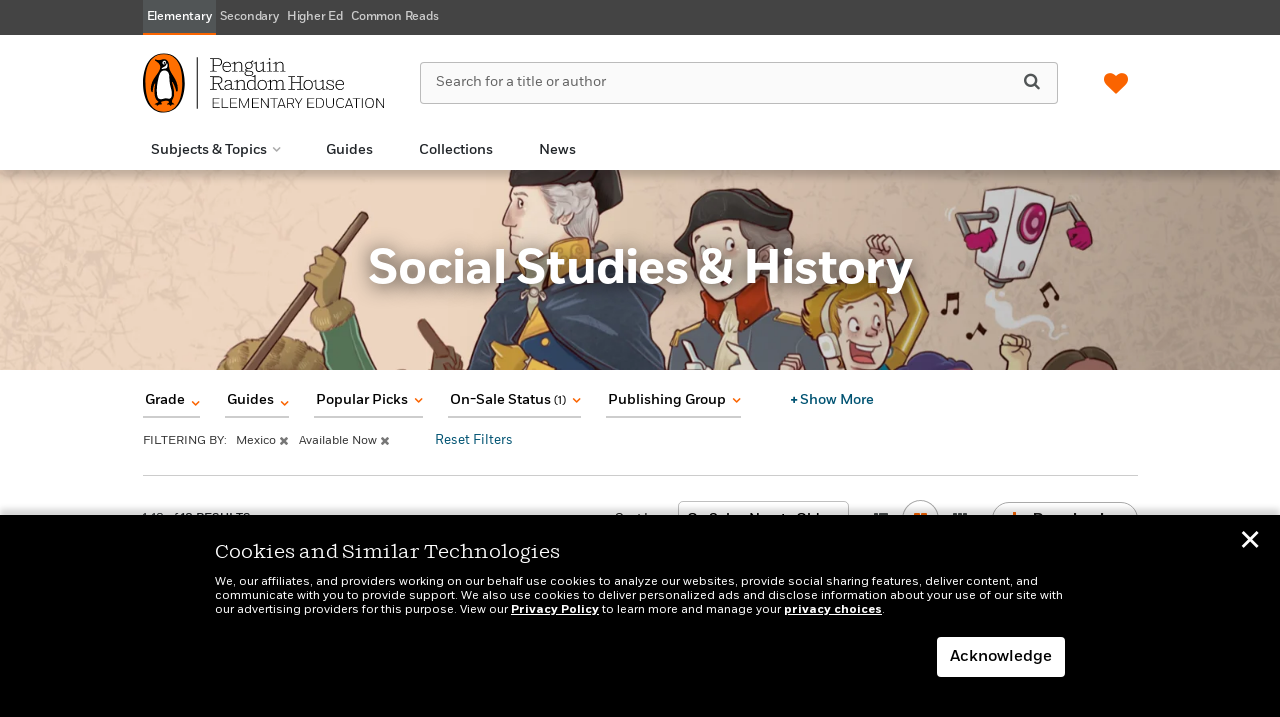

--- FILE ---
content_type: text/html; charset=UTF-8
request_url: https://penguinrandomhouseelementaryeducation.com/themes/?catUri=social-studies-and-history-people-and-places-by-region-mexico
body_size: 100712
content:

<!DOCTYPE html>
<html lang="en" prefix="og: http://ogp.me/ns#">
<head>
	<title>Category Landing Page - Penguin Random House Elementary Education</title>
	<meta charset="utf-8">
	<meta http-equiv="X-UA-Compatible" content="IE=edge"><script type="text/javascript">(window.NREUM||(NREUM={})).init={ajax:{deny_list:["bam.nr-data.net"]},feature_flags:["soft_nav"]};(window.NREUM||(NREUM={})).loader_config={licenseKey:"NRJS-4c56ae4d5caa119ca0f",applicationID:"915659587",browserID:"915660417"};;/*! For license information please see nr-loader-rum-1.308.0.min.js.LICENSE.txt */
(()=>{var e,t,r={163:(e,t,r)=>{"use strict";r.d(t,{j:()=>E});var n=r(384),i=r(1741);var a=r(2555);r(860).K7.genericEvents;const s="experimental.resources",o="register",c=e=>{if(!e||"string"!=typeof e)return!1;try{document.createDocumentFragment().querySelector(e)}catch{return!1}return!0};var d=r(2614),u=r(944),l=r(8122);const f="[data-nr-mask]",g=e=>(0,l.a)(e,(()=>{const e={feature_flags:[],experimental:{allow_registered_children:!1,resources:!1},mask_selector:"*",block_selector:"[data-nr-block]",mask_input_options:{color:!1,date:!1,"datetime-local":!1,email:!1,month:!1,number:!1,range:!1,search:!1,tel:!1,text:!1,time:!1,url:!1,week:!1,textarea:!1,select:!1,password:!0}};return{ajax:{deny_list:void 0,block_internal:!0,enabled:!0,autoStart:!0},api:{get allow_registered_children(){return e.feature_flags.includes(o)||e.experimental.allow_registered_children},set allow_registered_children(t){e.experimental.allow_registered_children=t},duplicate_registered_data:!1},browser_consent_mode:{enabled:!1},distributed_tracing:{enabled:void 0,exclude_newrelic_header:void 0,cors_use_newrelic_header:void 0,cors_use_tracecontext_headers:void 0,allowed_origins:void 0},get feature_flags(){return e.feature_flags},set feature_flags(t){e.feature_flags=t},generic_events:{enabled:!0,autoStart:!0},harvest:{interval:30},jserrors:{enabled:!0,autoStart:!0},logging:{enabled:!0,autoStart:!0},metrics:{enabled:!0,autoStart:!0},obfuscate:void 0,page_action:{enabled:!0},page_view_event:{enabled:!0,autoStart:!0},page_view_timing:{enabled:!0,autoStart:!0},performance:{capture_marks:!1,capture_measures:!1,capture_detail:!0,resources:{get enabled(){return e.feature_flags.includes(s)||e.experimental.resources},set enabled(t){e.experimental.resources=t},asset_types:[],first_party_domains:[],ignore_newrelic:!0}},privacy:{cookies_enabled:!0},proxy:{assets:void 0,beacon:void 0},session:{expiresMs:d.wk,inactiveMs:d.BB},session_replay:{autoStart:!0,enabled:!1,preload:!1,sampling_rate:10,error_sampling_rate:100,collect_fonts:!1,inline_images:!1,fix_stylesheets:!0,mask_all_inputs:!0,get mask_text_selector(){return e.mask_selector},set mask_text_selector(t){c(t)?e.mask_selector="".concat(t,",").concat(f):""===t||null===t?e.mask_selector=f:(0,u.R)(5,t)},get block_class(){return"nr-block"},get ignore_class(){return"nr-ignore"},get mask_text_class(){return"nr-mask"},get block_selector(){return e.block_selector},set block_selector(t){c(t)?e.block_selector+=",".concat(t):""!==t&&(0,u.R)(6,t)},get mask_input_options(){return e.mask_input_options},set mask_input_options(t){t&&"object"==typeof t?e.mask_input_options={...t,password:!0}:(0,u.R)(7,t)}},session_trace:{enabled:!0,autoStart:!0},soft_navigations:{enabled:!0,autoStart:!0},spa:{enabled:!0,autoStart:!0},ssl:void 0,user_actions:{enabled:!0,elementAttributes:["id","className","tagName","type"]}}})());var p=r(6154),m=r(9324);let h=0;const v={buildEnv:m.F3,distMethod:m.Xs,version:m.xv,originTime:p.WN},b={consented:!1},y={appMetadata:{},get consented(){return this.session?.state?.consent||b.consented},set consented(e){b.consented=e},customTransaction:void 0,denyList:void 0,disabled:!1,harvester:void 0,isolatedBacklog:!1,isRecording:!1,loaderType:void 0,maxBytes:3e4,obfuscator:void 0,onerror:void 0,ptid:void 0,releaseIds:{},session:void 0,timeKeeper:void 0,registeredEntities:[],jsAttributesMetadata:{bytes:0},get harvestCount(){return++h}},_=e=>{const t=(0,l.a)(e,y),r=Object.keys(v).reduce((e,t)=>(e[t]={value:v[t],writable:!1,configurable:!0,enumerable:!0},e),{});return Object.defineProperties(t,r)};var w=r(5701);const x=e=>{const t=e.startsWith("http");e+="/",r.p=t?e:"https://"+e};var R=r(7836),k=r(3241);const A={accountID:void 0,trustKey:void 0,agentID:void 0,licenseKey:void 0,applicationID:void 0,xpid:void 0},S=e=>(0,l.a)(e,A),T=new Set;function E(e,t={},r,s){let{init:o,info:c,loader_config:d,runtime:u={},exposed:l=!0}=t;if(!c){const e=(0,n.pV)();o=e.init,c=e.info,d=e.loader_config}e.init=g(o||{}),e.loader_config=S(d||{}),c.jsAttributes??={},p.bv&&(c.jsAttributes.isWorker=!0),e.info=(0,a.D)(c);const f=e.init,m=[c.beacon,c.errorBeacon];T.has(e.agentIdentifier)||(f.proxy.assets&&(x(f.proxy.assets),m.push(f.proxy.assets)),f.proxy.beacon&&m.push(f.proxy.beacon),e.beacons=[...m],function(e){const t=(0,n.pV)();Object.getOwnPropertyNames(i.W.prototype).forEach(r=>{const n=i.W.prototype[r];if("function"!=typeof n||"constructor"===n)return;let a=t[r];e[r]&&!1!==e.exposed&&"micro-agent"!==e.runtime?.loaderType&&(t[r]=(...t)=>{const n=e[r](...t);return a?a(...t):n})})}(e),(0,n.US)("activatedFeatures",w.B)),u.denyList=[...f.ajax.deny_list||[],...f.ajax.block_internal?m:[]],u.ptid=e.agentIdentifier,u.loaderType=r,e.runtime=_(u),T.has(e.agentIdentifier)||(e.ee=R.ee.get(e.agentIdentifier),e.exposed=l,(0,k.W)({agentIdentifier:e.agentIdentifier,drained:!!w.B?.[e.agentIdentifier],type:"lifecycle",name:"initialize",feature:void 0,data:e.config})),T.add(e.agentIdentifier)}},384:(e,t,r)=>{"use strict";r.d(t,{NT:()=>s,US:()=>u,Zm:()=>o,bQ:()=>d,dV:()=>c,pV:()=>l});var n=r(6154),i=r(1863),a=r(1910);const s={beacon:"bam.nr-data.net",errorBeacon:"bam.nr-data.net"};function o(){return n.gm.NREUM||(n.gm.NREUM={}),void 0===n.gm.newrelic&&(n.gm.newrelic=n.gm.NREUM),n.gm.NREUM}function c(){let e=o();return e.o||(e.o={ST:n.gm.setTimeout,SI:n.gm.setImmediate||n.gm.setInterval,CT:n.gm.clearTimeout,XHR:n.gm.XMLHttpRequest,REQ:n.gm.Request,EV:n.gm.Event,PR:n.gm.Promise,MO:n.gm.MutationObserver,FETCH:n.gm.fetch,WS:n.gm.WebSocket},(0,a.i)(...Object.values(e.o))),e}function d(e,t){let r=o();r.initializedAgents??={},t.initializedAt={ms:(0,i.t)(),date:new Date},r.initializedAgents[e]=t}function u(e,t){o()[e]=t}function l(){return function(){let e=o();const t=e.info||{};e.info={beacon:s.beacon,errorBeacon:s.errorBeacon,...t}}(),function(){let e=o();const t=e.init||{};e.init={...t}}(),c(),function(){let e=o();const t=e.loader_config||{};e.loader_config={...t}}(),o()}},782:(e,t,r)=>{"use strict";r.d(t,{T:()=>n});const n=r(860).K7.pageViewTiming},860:(e,t,r)=>{"use strict";r.d(t,{$J:()=>u,K7:()=>c,P3:()=>d,XX:()=>i,Yy:()=>o,df:()=>a,qY:()=>n,v4:()=>s});const n="events",i="jserrors",a="browser/blobs",s="rum",o="browser/logs",c={ajax:"ajax",genericEvents:"generic_events",jserrors:i,logging:"logging",metrics:"metrics",pageAction:"page_action",pageViewEvent:"page_view_event",pageViewTiming:"page_view_timing",sessionReplay:"session_replay",sessionTrace:"session_trace",softNav:"soft_navigations",spa:"spa"},d={[c.pageViewEvent]:1,[c.pageViewTiming]:2,[c.metrics]:3,[c.jserrors]:4,[c.spa]:5,[c.ajax]:6,[c.sessionTrace]:7,[c.softNav]:8,[c.sessionReplay]:9,[c.logging]:10,[c.genericEvents]:11},u={[c.pageViewEvent]:s,[c.pageViewTiming]:n,[c.ajax]:n,[c.spa]:n,[c.softNav]:n,[c.metrics]:i,[c.jserrors]:i,[c.sessionTrace]:a,[c.sessionReplay]:a,[c.logging]:o,[c.genericEvents]:"ins"}},944:(e,t,r)=>{"use strict";r.d(t,{R:()=>i});var n=r(3241);function i(e,t){"function"==typeof console.debug&&(console.debug("New Relic Warning: https://github.com/newrelic/newrelic-browser-agent/blob/main/docs/warning-codes.md#".concat(e),t),(0,n.W)({agentIdentifier:null,drained:null,type:"data",name:"warn",feature:"warn",data:{code:e,secondary:t}}))}},1687:(e,t,r)=>{"use strict";r.d(t,{Ak:()=>d,Ze:()=>f,x3:()=>u});var n=r(3241),i=r(7836),a=r(3606),s=r(860),o=r(2646);const c={};function d(e,t){const r={staged:!1,priority:s.P3[t]||0};l(e),c[e].get(t)||c[e].set(t,r)}function u(e,t){e&&c[e]&&(c[e].get(t)&&c[e].delete(t),p(e,t,!1),c[e].size&&g(e))}function l(e){if(!e)throw new Error("agentIdentifier required");c[e]||(c[e]=new Map)}function f(e="",t="feature",r=!1){if(l(e),!e||!c[e].get(t)||r)return p(e,t);c[e].get(t).staged=!0,g(e)}function g(e){const t=Array.from(c[e]);t.every(([e,t])=>t.staged)&&(t.sort((e,t)=>e[1].priority-t[1].priority),t.forEach(([t])=>{c[e].delete(t),p(e,t)}))}function p(e,t,r=!0){const s=e?i.ee.get(e):i.ee,c=a.i.handlers;if(!s.aborted&&s.backlog&&c){if((0,n.W)({agentIdentifier:e,type:"lifecycle",name:"drain",feature:t}),r){const e=s.backlog[t],r=c[t];if(r){for(let t=0;e&&t<e.length;++t)m(e[t],r);Object.entries(r).forEach(([e,t])=>{Object.values(t||{}).forEach(t=>{t[0]?.on&&t[0]?.context()instanceof o.y&&t[0].on(e,t[1])})})}}s.isolatedBacklog||delete c[t],s.backlog[t]=null,s.emit("drain-"+t,[])}}function m(e,t){var r=e[1];Object.values(t[r]||{}).forEach(t=>{var r=e[0];if(t[0]===r){var n=t[1],i=e[3],a=e[2];n.apply(i,a)}})}},1738:(e,t,r)=>{"use strict";r.d(t,{U:()=>g,Y:()=>f});var n=r(3241),i=r(9908),a=r(1863),s=r(944),o=r(5701),c=r(3969),d=r(8362),u=r(860),l=r(4261);function f(e,t,r,a){const f=a||r;!f||f[e]&&f[e]!==d.d.prototype[e]||(f[e]=function(){(0,i.p)(c.xV,["API/"+e+"/called"],void 0,u.K7.metrics,r.ee),(0,n.W)({agentIdentifier:r.agentIdentifier,drained:!!o.B?.[r.agentIdentifier],type:"data",name:"api",feature:l.Pl+e,data:{}});try{return t.apply(this,arguments)}catch(e){(0,s.R)(23,e)}})}function g(e,t,r,n,s){const o=e.info;null===r?delete o.jsAttributes[t]:o.jsAttributes[t]=r,(s||null===r)&&(0,i.p)(l.Pl+n,[(0,a.t)(),t,r],void 0,"session",e.ee)}},1741:(e,t,r)=>{"use strict";r.d(t,{W:()=>a});var n=r(944),i=r(4261);class a{#e(e,...t){if(this[e]!==a.prototype[e])return this[e](...t);(0,n.R)(35,e)}addPageAction(e,t){return this.#e(i.hG,e,t)}register(e){return this.#e(i.eY,e)}recordCustomEvent(e,t){return this.#e(i.fF,e,t)}setPageViewName(e,t){return this.#e(i.Fw,e,t)}setCustomAttribute(e,t,r){return this.#e(i.cD,e,t,r)}noticeError(e,t){return this.#e(i.o5,e,t)}setUserId(e,t=!1){return this.#e(i.Dl,e,t)}setApplicationVersion(e){return this.#e(i.nb,e)}setErrorHandler(e){return this.#e(i.bt,e)}addRelease(e,t){return this.#e(i.k6,e,t)}log(e,t){return this.#e(i.$9,e,t)}start(){return this.#e(i.d3)}finished(e){return this.#e(i.BL,e)}recordReplay(){return this.#e(i.CH)}pauseReplay(){return this.#e(i.Tb)}addToTrace(e){return this.#e(i.U2,e)}setCurrentRouteName(e){return this.#e(i.PA,e)}interaction(e){return this.#e(i.dT,e)}wrapLogger(e,t,r){return this.#e(i.Wb,e,t,r)}measure(e,t){return this.#e(i.V1,e,t)}consent(e){return this.#e(i.Pv,e)}}},1863:(e,t,r)=>{"use strict";function n(){return Math.floor(performance.now())}r.d(t,{t:()=>n})},1910:(e,t,r)=>{"use strict";r.d(t,{i:()=>a});var n=r(944);const i=new Map;function a(...e){return e.every(e=>{if(i.has(e))return i.get(e);const t="function"==typeof e?e.toString():"",r=t.includes("[native code]"),a=t.includes("nrWrapper");return r||a||(0,n.R)(64,e?.name||t),i.set(e,r),r})}},2555:(e,t,r)=>{"use strict";r.d(t,{D:()=>o,f:()=>s});var n=r(384),i=r(8122);const a={beacon:n.NT.beacon,errorBeacon:n.NT.errorBeacon,licenseKey:void 0,applicationID:void 0,sa:void 0,queueTime:void 0,applicationTime:void 0,ttGuid:void 0,user:void 0,account:void 0,product:void 0,extra:void 0,jsAttributes:{},userAttributes:void 0,atts:void 0,transactionName:void 0,tNamePlain:void 0};function s(e){try{return!!e.licenseKey&&!!e.errorBeacon&&!!e.applicationID}catch(e){return!1}}const o=e=>(0,i.a)(e,a)},2614:(e,t,r)=>{"use strict";r.d(t,{BB:()=>s,H3:()=>n,g:()=>d,iL:()=>c,tS:()=>o,uh:()=>i,wk:()=>a});const n="NRBA",i="SESSION",a=144e5,s=18e5,o={STARTED:"session-started",PAUSE:"session-pause",RESET:"session-reset",RESUME:"session-resume",UPDATE:"session-update"},c={SAME_TAB:"same-tab",CROSS_TAB:"cross-tab"},d={OFF:0,FULL:1,ERROR:2}},2646:(e,t,r)=>{"use strict";r.d(t,{y:()=>n});class n{constructor(e){this.contextId=e}}},2843:(e,t,r)=>{"use strict";r.d(t,{G:()=>a,u:()=>i});var n=r(3878);function i(e,t=!1,r,i){(0,n.DD)("visibilitychange",function(){if(t)return void("hidden"===document.visibilityState&&e());e(document.visibilityState)},r,i)}function a(e,t,r){(0,n.sp)("pagehide",e,t,r)}},3241:(e,t,r)=>{"use strict";r.d(t,{W:()=>a});var n=r(6154);const i="newrelic";function a(e={}){try{n.gm.dispatchEvent(new CustomEvent(i,{detail:e}))}catch(e){}}},3606:(e,t,r)=>{"use strict";r.d(t,{i:()=>a});var n=r(9908);a.on=s;var i=a.handlers={};function a(e,t,r,a){s(a||n.d,i,e,t,r)}function s(e,t,r,i,a){a||(a="feature"),e||(e=n.d);var s=t[a]=t[a]||{};(s[r]=s[r]||[]).push([e,i])}},3878:(e,t,r)=>{"use strict";function n(e,t){return{capture:e,passive:!1,signal:t}}function i(e,t,r=!1,i){window.addEventListener(e,t,n(r,i))}function a(e,t,r=!1,i){document.addEventListener(e,t,n(r,i))}r.d(t,{DD:()=>a,jT:()=>n,sp:()=>i})},3969:(e,t,r)=>{"use strict";r.d(t,{TZ:()=>n,XG:()=>o,rs:()=>i,xV:()=>s,z_:()=>a});const n=r(860).K7.metrics,i="sm",a="cm",s="storeSupportabilityMetrics",o="storeEventMetrics"},4234:(e,t,r)=>{"use strict";r.d(t,{W:()=>a});var n=r(7836),i=r(1687);class a{constructor(e,t){this.agentIdentifier=e,this.ee=n.ee.get(e),this.featureName=t,this.blocked=!1}deregisterDrain(){(0,i.x3)(this.agentIdentifier,this.featureName)}}},4261:(e,t,r)=>{"use strict";r.d(t,{$9:()=>d,BL:()=>o,CH:()=>g,Dl:()=>_,Fw:()=>y,PA:()=>h,Pl:()=>n,Pv:()=>k,Tb:()=>l,U2:()=>a,V1:()=>R,Wb:()=>x,bt:()=>b,cD:()=>v,d3:()=>w,dT:()=>c,eY:()=>p,fF:()=>f,hG:()=>i,k6:()=>s,nb:()=>m,o5:()=>u});const n="api-",i="addPageAction",a="addToTrace",s="addRelease",o="finished",c="interaction",d="log",u="noticeError",l="pauseReplay",f="recordCustomEvent",g="recordReplay",p="register",m="setApplicationVersion",h="setCurrentRouteName",v="setCustomAttribute",b="setErrorHandler",y="setPageViewName",_="setUserId",w="start",x="wrapLogger",R="measure",k="consent"},5289:(e,t,r)=>{"use strict";r.d(t,{GG:()=>s,Qr:()=>c,sB:()=>o});var n=r(3878),i=r(6389);function a(){return"undefined"==typeof document||"complete"===document.readyState}function s(e,t){if(a())return e();const r=(0,i.J)(e),s=setInterval(()=>{a()&&(clearInterval(s),r())},500);(0,n.sp)("load",r,t)}function o(e){if(a())return e();(0,n.DD)("DOMContentLoaded",e)}function c(e){if(a())return e();(0,n.sp)("popstate",e)}},5607:(e,t,r)=>{"use strict";r.d(t,{W:()=>n});const n=(0,r(9566).bz)()},5701:(e,t,r)=>{"use strict";r.d(t,{B:()=>a,t:()=>s});var n=r(3241);const i=new Set,a={};function s(e,t){const r=t.agentIdentifier;a[r]??={},e&&"object"==typeof e&&(i.has(r)||(t.ee.emit("rumresp",[e]),a[r]=e,i.add(r),(0,n.W)({agentIdentifier:r,loaded:!0,drained:!0,type:"lifecycle",name:"load",feature:void 0,data:e})))}},6154:(e,t,r)=>{"use strict";r.d(t,{OF:()=>c,RI:()=>i,WN:()=>u,bv:()=>a,eN:()=>l,gm:()=>s,mw:()=>o,sb:()=>d});var n=r(1863);const i="undefined"!=typeof window&&!!window.document,a="undefined"!=typeof WorkerGlobalScope&&("undefined"!=typeof self&&self instanceof WorkerGlobalScope&&self.navigator instanceof WorkerNavigator||"undefined"!=typeof globalThis&&globalThis instanceof WorkerGlobalScope&&globalThis.navigator instanceof WorkerNavigator),s=i?window:"undefined"!=typeof WorkerGlobalScope&&("undefined"!=typeof self&&self instanceof WorkerGlobalScope&&self||"undefined"!=typeof globalThis&&globalThis instanceof WorkerGlobalScope&&globalThis),o=Boolean("hidden"===s?.document?.visibilityState),c=/iPad|iPhone|iPod/.test(s.navigator?.userAgent),d=c&&"undefined"==typeof SharedWorker,u=((()=>{const e=s.navigator?.userAgent?.match(/Firefox[/\s](\d+\.\d+)/);Array.isArray(e)&&e.length>=2&&e[1]})(),Date.now()-(0,n.t)()),l=()=>"undefined"!=typeof PerformanceNavigationTiming&&s?.performance?.getEntriesByType("navigation")?.[0]?.responseStart},6389:(e,t,r)=>{"use strict";function n(e,t=500,r={}){const n=r?.leading||!1;let i;return(...r)=>{n&&void 0===i&&(e.apply(this,r),i=setTimeout(()=>{i=clearTimeout(i)},t)),n||(clearTimeout(i),i=setTimeout(()=>{e.apply(this,r)},t))}}function i(e){let t=!1;return(...r)=>{t||(t=!0,e.apply(this,r))}}r.d(t,{J:()=>i,s:()=>n})},6630:(e,t,r)=>{"use strict";r.d(t,{T:()=>n});const n=r(860).K7.pageViewEvent},7699:(e,t,r)=>{"use strict";r.d(t,{It:()=>a,KC:()=>o,No:()=>i,qh:()=>s});var n=r(860);const i=16e3,a=1e6,s="SESSION_ERROR",o={[n.K7.logging]:!0,[n.K7.genericEvents]:!1,[n.K7.jserrors]:!1,[n.K7.ajax]:!1}},7836:(e,t,r)=>{"use strict";r.d(t,{P:()=>o,ee:()=>c});var n=r(384),i=r(8990),a=r(2646),s=r(5607);const o="nr@context:".concat(s.W),c=function e(t,r){var n={},s={},u={},l=!1;try{l=16===r.length&&d.initializedAgents?.[r]?.runtime.isolatedBacklog}catch(e){}var f={on:p,addEventListener:p,removeEventListener:function(e,t){var r=n[e];if(!r)return;for(var i=0;i<r.length;i++)r[i]===t&&r.splice(i,1)},emit:function(e,r,n,i,a){!1!==a&&(a=!0);if(c.aborted&&!i)return;t&&a&&t.emit(e,r,n);var o=g(n);m(e).forEach(e=>{e.apply(o,r)});var d=v()[s[e]];d&&d.push([f,e,r,o]);return o},get:h,listeners:m,context:g,buffer:function(e,t){const r=v();if(t=t||"feature",f.aborted)return;Object.entries(e||{}).forEach(([e,n])=>{s[n]=t,t in r||(r[t]=[])})},abort:function(){f._aborted=!0,Object.keys(f.backlog).forEach(e=>{delete f.backlog[e]})},isBuffering:function(e){return!!v()[s[e]]},debugId:r,backlog:l?{}:t&&"object"==typeof t.backlog?t.backlog:{},isolatedBacklog:l};return Object.defineProperty(f,"aborted",{get:()=>{let e=f._aborted||!1;return e||(t&&(e=t.aborted),e)}}),f;function g(e){return e&&e instanceof a.y?e:e?(0,i.I)(e,o,()=>new a.y(o)):new a.y(o)}function p(e,t){n[e]=m(e).concat(t)}function m(e){return n[e]||[]}function h(t){return u[t]=u[t]||e(f,t)}function v(){return f.backlog}}(void 0,"globalEE"),d=(0,n.Zm)();d.ee||(d.ee=c)},8122:(e,t,r)=>{"use strict";r.d(t,{a:()=>i});var n=r(944);function i(e,t){try{if(!e||"object"!=typeof e)return(0,n.R)(3);if(!t||"object"!=typeof t)return(0,n.R)(4);const r=Object.create(Object.getPrototypeOf(t),Object.getOwnPropertyDescriptors(t)),a=0===Object.keys(r).length?e:r;for(let s in a)if(void 0!==e[s])try{if(null===e[s]){r[s]=null;continue}Array.isArray(e[s])&&Array.isArray(t[s])?r[s]=Array.from(new Set([...e[s],...t[s]])):"object"==typeof e[s]&&"object"==typeof t[s]?r[s]=i(e[s],t[s]):r[s]=e[s]}catch(e){r[s]||(0,n.R)(1,e)}return r}catch(e){(0,n.R)(2,e)}}},8362:(e,t,r)=>{"use strict";r.d(t,{d:()=>a});var n=r(9566),i=r(1741);class a extends i.W{agentIdentifier=(0,n.LA)(16)}},8374:(e,t,r)=>{r.nc=(()=>{try{return document?.currentScript?.nonce}catch(e){}return""})()},8990:(e,t,r)=>{"use strict";r.d(t,{I:()=>i});var n=Object.prototype.hasOwnProperty;function i(e,t,r){if(n.call(e,t))return e[t];var i=r();if(Object.defineProperty&&Object.keys)try{return Object.defineProperty(e,t,{value:i,writable:!0,enumerable:!1}),i}catch(e){}return e[t]=i,i}},9324:(e,t,r)=>{"use strict";r.d(t,{F3:()=>i,Xs:()=>a,xv:()=>n});const n="1.308.0",i="PROD",a="CDN"},9566:(e,t,r)=>{"use strict";r.d(t,{LA:()=>o,bz:()=>s});var n=r(6154);const i="xxxxxxxx-xxxx-4xxx-yxxx-xxxxxxxxxxxx";function a(e,t){return e?15&e[t]:16*Math.random()|0}function s(){const e=n.gm?.crypto||n.gm?.msCrypto;let t,r=0;return e&&e.getRandomValues&&(t=e.getRandomValues(new Uint8Array(30))),i.split("").map(e=>"x"===e?a(t,r++).toString(16):"y"===e?(3&a()|8).toString(16):e).join("")}function o(e){const t=n.gm?.crypto||n.gm?.msCrypto;let r,i=0;t&&t.getRandomValues&&(r=t.getRandomValues(new Uint8Array(e)));const s=[];for(var o=0;o<e;o++)s.push(a(r,i++).toString(16));return s.join("")}},9908:(e,t,r)=>{"use strict";r.d(t,{d:()=>n,p:()=>i});var n=r(7836).ee.get("handle");function i(e,t,r,i,a){a?(a.buffer([e],i),a.emit(e,t,r)):(n.buffer([e],i),n.emit(e,t,r))}}},n={};function i(e){var t=n[e];if(void 0!==t)return t.exports;var a=n[e]={exports:{}};return r[e](a,a.exports,i),a.exports}i.m=r,i.d=(e,t)=>{for(var r in t)i.o(t,r)&&!i.o(e,r)&&Object.defineProperty(e,r,{enumerable:!0,get:t[r]})},i.f={},i.e=e=>Promise.all(Object.keys(i.f).reduce((t,r)=>(i.f[r](e,t),t),[])),i.u=e=>"nr-rum-1.308.0.min.js",i.o=(e,t)=>Object.prototype.hasOwnProperty.call(e,t),e={},t="NRBA-1.308.0.PROD:",i.l=(r,n,a,s)=>{if(e[r])e[r].push(n);else{var o,c;if(void 0!==a)for(var d=document.getElementsByTagName("script"),u=0;u<d.length;u++){var l=d[u];if(l.getAttribute("src")==r||l.getAttribute("data-webpack")==t+a){o=l;break}}if(!o){c=!0;var f={296:"sha512-+MIMDsOcckGXa1EdWHqFNv7P+JUkd5kQwCBr3KE6uCvnsBNUrdSt4a/3/L4j4TxtnaMNjHpza2/erNQbpacJQA=="};(o=document.createElement("script")).charset="utf-8",i.nc&&o.setAttribute("nonce",i.nc),o.setAttribute("data-webpack",t+a),o.src=r,0!==o.src.indexOf(window.location.origin+"/")&&(o.crossOrigin="anonymous"),f[s]&&(o.integrity=f[s])}e[r]=[n];var g=(t,n)=>{o.onerror=o.onload=null,clearTimeout(p);var i=e[r];if(delete e[r],o.parentNode&&o.parentNode.removeChild(o),i&&i.forEach(e=>e(n)),t)return t(n)},p=setTimeout(g.bind(null,void 0,{type:"timeout",target:o}),12e4);o.onerror=g.bind(null,o.onerror),o.onload=g.bind(null,o.onload),c&&document.head.appendChild(o)}},i.r=e=>{"undefined"!=typeof Symbol&&Symbol.toStringTag&&Object.defineProperty(e,Symbol.toStringTag,{value:"Module"}),Object.defineProperty(e,"__esModule",{value:!0})},i.p="https://js-agent.newrelic.com/",(()=>{var e={374:0,840:0};i.f.j=(t,r)=>{var n=i.o(e,t)?e[t]:void 0;if(0!==n)if(n)r.push(n[2]);else{var a=new Promise((r,i)=>n=e[t]=[r,i]);r.push(n[2]=a);var s=i.p+i.u(t),o=new Error;i.l(s,r=>{if(i.o(e,t)&&(0!==(n=e[t])&&(e[t]=void 0),n)){var a=r&&("load"===r.type?"missing":r.type),s=r&&r.target&&r.target.src;o.message="Loading chunk "+t+" failed: ("+a+": "+s+")",o.name="ChunkLoadError",o.type=a,o.request=s,n[1](o)}},"chunk-"+t,t)}};var t=(t,r)=>{var n,a,[s,o,c]=r,d=0;if(s.some(t=>0!==e[t])){for(n in o)i.o(o,n)&&(i.m[n]=o[n]);if(c)c(i)}for(t&&t(r);d<s.length;d++)a=s[d],i.o(e,a)&&e[a]&&e[a][0](),e[a]=0},r=self["webpackChunk:NRBA-1.308.0.PROD"]=self["webpackChunk:NRBA-1.308.0.PROD"]||[];r.forEach(t.bind(null,0)),r.push=t.bind(null,r.push.bind(r))})(),(()=>{"use strict";i(8374);var e=i(8362),t=i(860);const r=Object.values(t.K7);var n=i(163);var a=i(9908),s=i(1863),o=i(4261),c=i(1738);var d=i(1687),u=i(4234),l=i(5289),f=i(6154),g=i(944),p=i(384);const m=e=>f.RI&&!0===e?.privacy.cookies_enabled;function h(e){return!!(0,p.dV)().o.MO&&m(e)&&!0===e?.session_trace.enabled}var v=i(6389),b=i(7699);class y extends u.W{constructor(e,t){super(e.agentIdentifier,t),this.agentRef=e,this.abortHandler=void 0,this.featAggregate=void 0,this.loadedSuccessfully=void 0,this.onAggregateImported=new Promise(e=>{this.loadedSuccessfully=e}),this.deferred=Promise.resolve(),!1===e.init[this.featureName].autoStart?this.deferred=new Promise((t,r)=>{this.ee.on("manual-start-all",(0,v.J)(()=>{(0,d.Ak)(e.agentIdentifier,this.featureName),t()}))}):(0,d.Ak)(e.agentIdentifier,t)}importAggregator(e,t,r={}){if(this.featAggregate)return;const n=async()=>{let n;await this.deferred;try{if(m(e.init)){const{setupAgentSession:t}=await i.e(296).then(i.bind(i,3305));n=t(e)}}catch(e){(0,g.R)(20,e),this.ee.emit("internal-error",[e]),(0,a.p)(b.qh,[e],void 0,this.featureName,this.ee)}try{if(!this.#t(this.featureName,n,e.init))return(0,d.Ze)(this.agentIdentifier,this.featureName),void this.loadedSuccessfully(!1);const{Aggregate:i}=await t();this.featAggregate=new i(e,r),e.runtime.harvester.initializedAggregates.push(this.featAggregate),this.loadedSuccessfully(!0)}catch(e){(0,g.R)(34,e),this.abortHandler?.(),(0,d.Ze)(this.agentIdentifier,this.featureName,!0),this.loadedSuccessfully(!1),this.ee&&this.ee.abort()}};f.RI?(0,l.GG)(()=>n(),!0):n()}#t(e,r,n){if(this.blocked)return!1;switch(e){case t.K7.sessionReplay:return h(n)&&!!r;case t.K7.sessionTrace:return!!r;default:return!0}}}var _=i(6630),w=i(2614),x=i(3241);class R extends y{static featureName=_.T;constructor(e){var t;super(e,_.T),this.setupInspectionEvents(e.agentIdentifier),t=e,(0,c.Y)(o.Fw,function(e,r){"string"==typeof e&&("/"!==e.charAt(0)&&(e="/"+e),t.runtime.customTransaction=(r||"http://custom.transaction")+e,(0,a.p)(o.Pl+o.Fw,[(0,s.t)()],void 0,void 0,t.ee))},t),this.importAggregator(e,()=>i.e(296).then(i.bind(i,3943)))}setupInspectionEvents(e){const t=(t,r)=>{t&&(0,x.W)({agentIdentifier:e,timeStamp:t.timeStamp,loaded:"complete"===t.target.readyState,type:"window",name:r,data:t.target.location+""})};(0,l.sB)(e=>{t(e,"DOMContentLoaded")}),(0,l.GG)(e=>{t(e,"load")}),(0,l.Qr)(e=>{t(e,"navigate")}),this.ee.on(w.tS.UPDATE,(t,r)=>{(0,x.W)({agentIdentifier:e,type:"lifecycle",name:"session",data:r})})}}class k extends e.d{constructor(e){var t;(super(),f.gm)?(this.features={},(0,p.bQ)(this.agentIdentifier,this),this.desiredFeatures=new Set(e.features||[]),this.desiredFeatures.add(R),(0,n.j)(this,e,e.loaderType||"agent"),t=this,(0,c.Y)(o.cD,function(e,r,n=!1){if("string"==typeof e){if(["string","number","boolean"].includes(typeof r)||null===r)return(0,c.U)(t,e,r,o.cD,n);(0,g.R)(40,typeof r)}else(0,g.R)(39,typeof e)},t),function(e){(0,c.Y)(o.Dl,function(t,r=!1){if("string"!=typeof t&&null!==t)return void(0,g.R)(41,typeof t);const n=e.info.jsAttributes["enduser.id"];r&&null!=n&&n!==t?(0,a.p)(o.Pl+"setUserIdAndResetSession",[t],void 0,"session",e.ee):(0,c.U)(e,"enduser.id",t,o.Dl,!0)},e)}(this),function(e){(0,c.Y)(o.nb,function(t){if("string"==typeof t||null===t)return(0,c.U)(e,"application.version",t,o.nb,!1);(0,g.R)(42,typeof t)},e)}(this),function(e){(0,c.Y)(o.d3,function(){e.ee.emit("manual-start-all")},e)}(this),function(e){(0,c.Y)(o.Pv,function(t=!0){if("boolean"==typeof t){if((0,a.p)(o.Pl+o.Pv,[t],void 0,"session",e.ee),e.runtime.consented=t,t){const t=e.features.page_view_event;t.onAggregateImported.then(e=>{const r=t.featAggregate;e&&!r.sentRum&&r.sendRum()})}}else(0,g.R)(65,typeof t)},e)}(this),this.run()):(0,g.R)(21)}get config(){return{info:this.info,init:this.init,loader_config:this.loader_config,runtime:this.runtime}}get api(){return this}run(){try{const e=function(e){const t={};return r.forEach(r=>{t[r]=!!e[r]?.enabled}),t}(this.init),n=[...this.desiredFeatures];n.sort((e,r)=>t.P3[e.featureName]-t.P3[r.featureName]),n.forEach(r=>{if(!e[r.featureName]&&r.featureName!==t.K7.pageViewEvent)return;if(r.featureName===t.K7.spa)return void(0,g.R)(67);const n=function(e){switch(e){case t.K7.ajax:return[t.K7.jserrors];case t.K7.sessionTrace:return[t.K7.ajax,t.K7.pageViewEvent];case t.K7.sessionReplay:return[t.K7.sessionTrace];case t.K7.pageViewTiming:return[t.K7.pageViewEvent];default:return[]}}(r.featureName).filter(e=>!(e in this.features));n.length>0&&(0,g.R)(36,{targetFeature:r.featureName,missingDependencies:n}),this.features[r.featureName]=new r(this)})}catch(e){(0,g.R)(22,e);for(const e in this.features)this.features[e].abortHandler?.();const t=(0,p.Zm)();delete t.initializedAgents[this.agentIdentifier]?.features,delete this.sharedAggregator;return t.ee.get(this.agentIdentifier).abort(),!1}}}var A=i(2843),S=i(782);class T extends y{static featureName=S.T;constructor(e){super(e,S.T),f.RI&&((0,A.u)(()=>(0,a.p)("docHidden",[(0,s.t)()],void 0,S.T,this.ee),!0),(0,A.G)(()=>(0,a.p)("winPagehide",[(0,s.t)()],void 0,S.T,this.ee)),this.importAggregator(e,()=>i.e(296).then(i.bind(i,2117))))}}var E=i(3969);class I extends y{static featureName=E.TZ;constructor(e){super(e,E.TZ),f.RI&&document.addEventListener("securitypolicyviolation",e=>{(0,a.p)(E.xV,["Generic/CSPViolation/Detected"],void 0,this.featureName,this.ee)}),this.importAggregator(e,()=>i.e(296).then(i.bind(i,9623)))}}new k({features:[R,T,I],loaderType:"lite"})})()})();</script>
	<meta name="viewport" content="height=device-height,
						  width=device-width, initial-scale=1.0,
						  minimum-scale=1.0, maximum-scale=1.0,
						  user-scalable=no, target-densitydpi=device-dpi">
	<meta name="format-detection" content="telephone=no">
	<link rel="shortcut icon" href="https://penguinrandomhouseelementaryeducation.com/wp-content/uploads/2025/04/cropped-PRH-android-chrome-192x192-1.png" />
	<!-- popup for social sharing -->
	<script type="text/javascript">
		// <!--
		function sharepop(url) {
			newwindow=window.open(url,'name','height=400,width=580');
			if (window.focus) {newwindow.focus()}
			return false;
		}
		// -->
	</script>

	<meta name='robots' content='index, follow, max-image-preview:large, max-snippet:-1, max-video-preview:-1' />
	<style>img:is([sizes="auto" i], [sizes^="auto," i]) { contain-intrinsic-size: 3000px 1500px }</style>
			<script type="text/javascript">
			var prhRestApiBaseUrl = "https:\/\/sales-docgen.prh.com\/wp-json\/prh-rest-api\/v1";
		</script>
	<!-- This site is optimized with the Yoast SEO plugin v26.5 - https://yoast.com/wordpress/plugins/seo/ -->
	<link rel="canonical" href="https://penguinrandomhouseelementaryeducation.com/themes/" />
	<meta property="og:locale" content="en_US" />
	<meta property="og:type" content="article" />
	<meta property="og:title" content="Category Landing Page - Penguin Random House Elementary Education" />
	<meta property="og:url" content="https://penguinrandomhouseelementaryeducation.com/themes/?catUri=social-studies-and-history-people-and-places-by-region-mexico" />
	<meta property="og:site_name" content="Penguin Random House Elementary Education" />
	<meta property="article:publisher" content="https://www.facebook.com/PRHElementaryEd" />
	<meta property="article:modified_time" content="2022-07-25T21:39:46+00:00" />
	<meta property="og:image" content="https://penguinrandomhouseelementaryeducation.com/wp-content/uploads/2025/06/site-PRH-Elementary-Education-logo-2.jpg" />
	<meta property="og:image:width" content="1200" />
	<meta property="og:image:height" content="675" />
	<meta property="og:image:type" content="image/jpeg" />
	<meta name="twitter:card" content="summary_large_image" />
	<meta name="twitter:site" content="@PRHElementaryEd" />
	<script type="application/ld+json" class="yoast-schema-graph">{"@context":"https://schema.org","@graph":[{"@type":"WebPage","@id":"https://penguinrandomhouseelementaryeducation.com/themes/","url":"https://penguinrandomhouseelementaryeducation.com/themes/","name":"Category Landing Page - Penguin Random House Elementary Education","isPartOf":{"@id":"https://penguinrandomhouseelementaryeducation.com/#website"},"datePublished":"2019-08-06T15:58:23+00:00","dateModified":"2022-07-25T21:39:46+00:00","breadcrumb":{"@id":"https://penguinrandomhouseelementaryeducation.com/themes/#breadcrumb"},"inLanguage":"en-US","potentialAction":[{"@type":"ReadAction","target":["https://penguinrandomhouseelementaryeducation.com/themes/"]}]},{"@type":"BreadcrumbList","@id":"https://penguinrandomhouseelementaryeducation.com/themes/#breadcrumb","itemListElement":[{"@type":"ListItem","position":1,"name":"Home","item":"https://penguinrandomhouseelementaryeducation.com/"},{"@type":"ListItem","position":2,"name":"Category Landing Page"}]},{"@type":"WebSite","@id":"https://penguinrandomhouseelementaryeducation.com/#website","url":"https://penguinrandomhouseelementaryeducation.com/","name":"Penguin Random House Elementary Education","description":"Outstanding trade books to inspire learning in your elementary classroom.","potentialAction":[{"@type":"SearchAction","target":{"@type":"EntryPoint","urlTemplate":"https://penguinrandomhouseelementaryeducation.com/?s={search_term_string}"},"query-input":{"@type":"PropertyValueSpecification","valueRequired":true,"valueName":"search_term_string"}}],"inLanguage":"en-US"}]}</script>
	<!-- / Yoast SEO plugin. -->


<link rel='dns-prefetch' href='//penguinrandomhouseelementaryeducation.com' />
<script type="text/javascript">
/* <![CDATA[ */
window._wpemojiSettings = {"baseUrl":"https:\/\/s.w.org\/images\/core\/emoji\/16.0.1\/72x72\/","ext":".png","svgUrl":"https:\/\/s.w.org\/images\/core\/emoji\/16.0.1\/svg\/","svgExt":".svg","source":{"concatemoji":"https:\/\/penguinrandomhouseelementaryeducation.com\/wp\/wp-includes\/js\/wp-emoji-release.min.js?ver=6.8.3"}};
/*! This file is auto-generated */
!function(s,n){var o,i,e;function c(e){try{var t={supportTests:e,timestamp:(new Date).valueOf()};sessionStorage.setItem(o,JSON.stringify(t))}catch(e){}}function p(e,t,n){e.clearRect(0,0,e.canvas.width,e.canvas.height),e.fillText(t,0,0);var t=new Uint32Array(e.getImageData(0,0,e.canvas.width,e.canvas.height).data),a=(e.clearRect(0,0,e.canvas.width,e.canvas.height),e.fillText(n,0,0),new Uint32Array(e.getImageData(0,0,e.canvas.width,e.canvas.height).data));return t.every(function(e,t){return e===a[t]})}function u(e,t){e.clearRect(0,0,e.canvas.width,e.canvas.height),e.fillText(t,0,0);for(var n=e.getImageData(16,16,1,1),a=0;a<n.data.length;a++)if(0!==n.data[a])return!1;return!0}function f(e,t,n,a){switch(t){case"flag":return n(e,"\ud83c\udff3\ufe0f\u200d\u26a7\ufe0f","\ud83c\udff3\ufe0f\u200b\u26a7\ufe0f")?!1:!n(e,"\ud83c\udde8\ud83c\uddf6","\ud83c\udde8\u200b\ud83c\uddf6")&&!n(e,"\ud83c\udff4\udb40\udc67\udb40\udc62\udb40\udc65\udb40\udc6e\udb40\udc67\udb40\udc7f","\ud83c\udff4\u200b\udb40\udc67\u200b\udb40\udc62\u200b\udb40\udc65\u200b\udb40\udc6e\u200b\udb40\udc67\u200b\udb40\udc7f");case"emoji":return!a(e,"\ud83e\udedf")}return!1}function g(e,t,n,a){var r="undefined"!=typeof WorkerGlobalScope&&self instanceof WorkerGlobalScope?new OffscreenCanvas(300,150):s.createElement("canvas"),o=r.getContext("2d",{willReadFrequently:!0}),i=(o.textBaseline="top",o.font="600 32px Arial",{});return e.forEach(function(e){i[e]=t(o,e,n,a)}),i}function t(e){var t=s.createElement("script");t.src=e,t.defer=!0,s.head.appendChild(t)}"undefined"!=typeof Promise&&(o="wpEmojiSettingsSupports",i=["flag","emoji"],n.supports={everything:!0,everythingExceptFlag:!0},e=new Promise(function(e){s.addEventListener("DOMContentLoaded",e,{once:!0})}),new Promise(function(t){var n=function(){try{var e=JSON.parse(sessionStorage.getItem(o));if("object"==typeof e&&"number"==typeof e.timestamp&&(new Date).valueOf()<e.timestamp+604800&&"object"==typeof e.supportTests)return e.supportTests}catch(e){}return null}();if(!n){if("undefined"!=typeof Worker&&"undefined"!=typeof OffscreenCanvas&&"undefined"!=typeof URL&&URL.createObjectURL&&"undefined"!=typeof Blob)try{var e="postMessage("+g.toString()+"("+[JSON.stringify(i),f.toString(),p.toString(),u.toString()].join(",")+"));",a=new Blob([e],{type:"text/javascript"}),r=new Worker(URL.createObjectURL(a),{name:"wpTestEmojiSupports"});return void(r.onmessage=function(e){c(n=e.data),r.terminate(),t(n)})}catch(e){}c(n=g(i,f,p,u))}t(n)}).then(function(e){for(var t in e)n.supports[t]=e[t],n.supports.everything=n.supports.everything&&n.supports[t],"flag"!==t&&(n.supports.everythingExceptFlag=n.supports.everythingExceptFlag&&n.supports[t]);n.supports.everythingExceptFlag=n.supports.everythingExceptFlag&&!n.supports.flag,n.DOMReady=!1,n.readyCallback=function(){n.DOMReady=!0}}).then(function(){return e}).then(function(){var e;n.supports.everything||(n.readyCallback(),(e=n.source||{}).concatemoji?t(e.concatemoji):e.wpemoji&&e.twemoji&&(t(e.twemoji),t(e.wpemoji)))}))}((window,document),window._wpemojiSettings);
/* ]]> */
</script>
<style id='wp-emoji-styles-inline-css' type='text/css'>

	img.wp-smiley, img.emoji {
		display: inline !important;
		border: none !important;
		box-shadow: none !important;
		height: 1em !important;
		width: 1em !important;
		margin: 0 0.07em !important;
		vertical-align: -0.1em !important;
		background: none !important;
		padding: 0 !important;
	}
</style>
<style id='safe-svg-svg-icon-style-inline-css' type='text/css'>
.safe-svg-cover{text-align:center}.safe-svg-cover .safe-svg-inside{display:inline-block;max-width:100%}.safe-svg-cover svg{fill:currentColor;height:100%;max-height:100%;max-width:100%;width:100%}

</style>
<link rel='stylesheet' id='wp-components-css' href='https://penguinrandomhouseelementaryeducation.com/wp/wp-includes/css/dist/components/style.min.css?ver=6.8.3' type='text/css' media='all' />
<link rel='stylesheet' id='wp-preferences-css' href='https://penguinrandomhouseelementaryeducation.com/wp/wp-includes/css/dist/preferences/style.min.css?ver=6.8.3' type='text/css' media='all' />
<link rel='stylesheet' id='wp-block-editor-css' href='https://penguinrandomhouseelementaryeducation.com/wp/wp-includes/css/dist/block-editor/style.min.css?ver=6.8.3' type='text/css' media='all' />
<link rel='stylesheet' id='popup-maker-block-library-style-css' href='https://penguinrandomhouseelementaryeducation.com/wp-content/plugins/popup-maker/dist/packages/block-library-style.css?ver=dbea705cfafe089d65f1' type='text/css' media='all' />
<link rel='stylesheet' id='prh-promo-module-css' href='https://penguinrandomhouseelementaryeducation.com/wp-content/plugins/promo-module-dist/css/main.min.css?ver=6.8.3' type='text/css' media='all' />
<link rel='stylesheet' id='wishlistReactApp-css' href='https://penguinrandomhouseelementaryeducation.com/wp-content/plugins/wishlist-react-app-dist/react/build/static/css/main.64da3d4a.css?ver=6.8.3' type='text/css' media='all' />
<link rel='stylesheet' id='prhWishlistSidePanelApp-css' href='https://penguinrandomhouseelementaryeducation.com/wp-content/plugins/wishlist-side-panel-app-dist/react/build/static/css/main.e306f5ae.css?ver=6.8.3' type='text/css' media='all' />
<link rel='stylesheet' id='prhsales-carousels-css' href='https://penguinrandomhouseelementaryeducation.com/wp-content/themes/sales-platform-white-label-theme/prhsales/carousels/css/dist/main.min.css?ver=1.1.28' type='text/css' media='all' />
<link rel='stylesheet' id='shiftnav-css' href='https://penguinrandomhouseelementaryeducation.com/wp-content/plugins/shiftnav-pro/pro/assets/css/shiftnav.min.css?ver=1.8.2' type='text/css' media='all' />
<link rel='stylesheet' id='ubermenu-css' href='https://penguinrandomhouseelementaryeducation.com/wp-content/plugins/ubermenu/pro/assets/css/ubermenu.min.css?ver=3.8.1' type='text/css' media='all' />
<link rel='stylesheet' id='ubermenu-font-awesome-all-css' href='https://penguinrandomhouseelementaryeducation.com/wp-content/plugins/ubermenu/assets/fontawesome/css/all.min.css?ver=6.8.3' type='text/css' media='all' />
<link rel='stylesheet' id='bootstrap-css-css' href='https://penguinrandomhouseelementaryeducation.com/wp-content/themes/sales-platform-white-label-theme/css/bootstrap.min.css?ver=1.1.28' type='text/css' media='all' />
<link rel='stylesheet' id='bootstrap-datepicker-css-css' href='https://penguinrandomhouseelementaryeducation.com/wp-content/themes/sales-platform-white-label-theme/css/bootstrap-datepicker.css?ver=1.1.28' type='text/css' media='all' />
<link rel='stylesheet' id='font-awesome-css-css' href='https://penguinrandomhouseelementaryeducation.com/wp-content/themes/sales-platform-white-label-theme/css/fa/css/font-awesome.css?ver=1.1.28' type='text/css' media='all' />
<link rel='stylesheet' id='bst-css-css' href='https://penguinrandomhouseelementaryeducation.com/wp-content/themes/sales-platform-white-label-theme/css/bst.css?ver=1.1.28' type='text/css' media='all' />
<link rel='stylesheet' id='style-css-css' href='https://penguinrandomhouseelementaryeducation.com/wp-content/themes/sales-platform-white-label-theme/style.css?ver=1.1.28' type='text/css' media='all' />
<link rel='stylesheet' id='animate-css-css' href='https://penguinrandomhouseelementaryeducation.com/wp-content/themes/sales-platform-white-label-theme/css/animate.css?ver=1.1.28' type='text/css' media='all' />
<link rel='stylesheet' id='fonts-css-css' href='https://penguinrandomhouseelementaryeducation.com/wp-content/themes/sales-platform-white-label-theme/css/fonts.css?ver=1.1.28' type='text/css' media='all' />
<link rel='stylesheet' id='select2-css-css' href='https://penguinrandomhouseelementaryeducation.com/wp-content/themes/sales-platform-white-label-theme/css/select2.min.css?ver=1.1.28' type='text/css' media='all' />
<link rel='stylesheet' id='carousel-css-css' href='https://penguinrandomhouseelementaryeducation.com/wp-content/themes/sales-platform-white-label-theme/css/carousel.css?ver=1.1.28' type='text/css' media='all' />
<link rel='stylesheet' id='contentdisplay-css-css' href='https://penguinrandomhouseelementaryeducation.com/wp-content/themes/sales-platform-white-label-theme/css/contentdisplay.css?ver=1.1.28' type='text/css' media='all' />
<link rel='stylesheet' id='product-module-css-css' href='https://penguinrandomhouseelementaryeducation.com/wp-content/themes/sales-platform-white-label-theme/css/product-module.css?ver=1.1.28' type='text/css' media='all' />
<link rel='stylesheet' id='spotlight-css-css' href='https://penguinrandomhouseelementaryeducation.com/wp-content/themes/sales-platform-white-label-theme/css/spotlight.css?ver=1.1.28' type='text/css' media='all' />
<link rel='stylesheet' id='catalog-css-css' href='https://penguinrandomhouseelementaryeducation.com/wp-content/themes/sales-platform-white-label-theme/css/catalog.css?ver=1.1.28' type='text/css' media='all' />
<link rel='stylesheet' id='blog-css-css' href='https://penguinrandomhouseelementaryeducation.com/wp-content/themes/sales-platform-white-label-theme/css/blog.css?ver=1.1.28' type='text/css' media='all' />
<link rel='stylesheet' id='header-css-css' href='https://penguinrandomhouseelementaryeducation.com/wp-content/themes/sales-platform-white-label-theme/css/header.css?ver=1.1.28' type='text/css' media='all' />
<link rel='stylesheet' id='footer-css-css' href='https://penguinrandomhouseelementaryeducation.com/wp-content/themes/sales-platform-white-label-theme/css/footer.css?ver=1.1.28' type='text/css' media='all' />
<link rel='stylesheet' id='faq-css-css' href='https://penguinrandomhouseelementaryeducation.com/wp-content/themes/sales-platform-white-label-theme/css/faq.css?ver=1.1.28' type='text/css' media='all' />
<link rel='stylesheet' id='about-css-css' href='https://penguinrandomhouseelementaryeducation.com/wp-content/themes/sales-platform-white-label-theme/css/about.css?ver=1.1.28' type='text/css' media='all' />
<link rel='stylesheet' id='navbar-css-css' href='https://penguinrandomhouseelementaryeducation.com/wp-content/themes/sales-platform-white-label-theme/css/navbar.css?ver=1.1.28' type='text/css' media='all' />
<link rel='stylesheet' id='error-css-css' href='https://penguinrandomhouseelementaryeducation.com/wp-content/themes/sales-platform-white-label-theme/css/error.css?ver=1.1.28' type='text/css' media='all' />
<link rel='stylesheet' id='jquery-mobile-css-css' href='https://penguinrandomhouseelementaryeducation.com/wp-content/themes/sales-platform-white-label-theme/css/jquery.mobile-1.4.5.css?ver=1.1.28' type='text/css' media='all' />
<link rel='stylesheet' id='custom-css-css' href='https://penguinrandomhouseelementaryeducation.com/wp-content/themes/sales-platform-white-label-theme/css/custom.css?ver=1.1.28' type='text/css' media='all' />
<link rel='stylesheet' id='notif-manager-css-css' href='https://penguinrandomhouseelementaryeducation.com/wp-content/themes/sales-platform-white-label-theme/css/toast-notification.css?ver=1.1.28' type='text/css' media='all' />
<link rel='stylesheet' id='custom-prhsales-css' href='https://penguinrandomhouseelementaryeducation.com/wp-content/themes/sales-platform-white-label-theme/dist/css/main.css?ver=1768833147' type='text/css' media='all' />
<link rel='stylesheet' id='prhelementaryed-webpack-css' href='https://penguinrandomhouseelementaryeducation.com/wp-content/themes/prhelementaryed/dist/css/main.css?ver=1768833147' type='text/css' media='all' />
<script type="text/javascript" src="https://penguinrandomhouseelementaryeducation.com/wp/wp-includes/js/jquery/jquery.min.js?ver=3.7.1" id="jquery-core-js"></script>
<script type="text/javascript" src="https://penguinrandomhouseelementaryeducation.com/wp/wp-includes/js/jquery/jquery-migrate.min.js?ver=3.4.1" id="jquery-migrate-js"></script>
<script type="text/javascript" src="https://penguinrandomhouseelementaryeducation.com/wp-content/plugins/promo-module-dist/js/jquerymatchHeight.js?ver=6.8.3" id="match-height-js"></script>
<script type="text/javascript" src="https://penguinrandomhouseelementaryeducation.com/wp-content/plugins/promo-module-dist/js/scripts.js?ver=6.8.3" id="prh-promo-module-scripts-js"></script>
<script type="text/javascript" src="https://penguinrandomhouseelementaryeducation.com/wp-content/plugins/social-share-prh/js/jquery.story.share.js?ver=6.8.3" id="story-share-js"></script>
<script type="text/javascript" src="https://penguinrandomhouseelementaryeducation.com/wp-content/plugins/social-share-prh/js/prh-social.js?ver=6.8.3" id="prh-social-js"></script>
<script type="text/javascript" src="https://penguinrandomhouseelementaryeducation.com/wp-content/themes/sales-platform-white-label-theme/prhsales/carousels/js/dist/scripts.min.js?ver=1.1.28" id="prhsales-carousels-js"></script>
<script type="text/javascript" src="https://penguinrandomhouseelementaryeducation.com/wp-content/themes/sales-platform-white-label-theme/js/polyfills.js?ver=1.1.28" id="prh-polyfills-js"></script>
<script type="text/javascript" src="https://penguinrandomhouseelementaryeducation.com/wp-content/themes/sales-platform-white-label-theme/js/tealium.js?ver=1.1.28" id="prh-tealium-events-js"></script>
<script type="text/javascript" src="https://penguinrandomhouseelementaryeducation.com/wp-content/themes/sales-platform-white-label-theme/js/bootstrap.bundle.js?ver=1.1.28" id="bootstrap-js-js"></script>
<script type="text/javascript" id="custom-prhsales-js-extra">
/* <![CDATA[ */
var customPrhSales = {"ajaxUrl":"https:\/\/penguinrandomhouseelementaryeducation.com\/wp\/wp-admin\/admin-ajax.php","templateUrl":"https:\/\/penguinrandomhouseelementaryeducation.com\/wp-content\/themes\/sales-platform-white-label-theme"};
/* ]]> */
</script>
<script type="text/javascript" src="https://penguinrandomhouseelementaryeducation.com/wp-content/themes/sales-platform-white-label-theme/dist/js/bundle.js?ver=1768833147" id="custom-prhsales-js"></script>

		<!-- ShiftNav CSS
	================================================================ -->
		<style type="text/css" id="shiftnav-dynamic-css">
				@media only screen and (min-width:768px){ #shiftnav-toggle-main, .shiftnav-toggle-mobile{ display:none; } .shiftnav-wrap { padding-top:0 !important; } }
	@media only screen and (max-width:767px){ #navwrapper{ display:none !important; } }

/* Status: Loaded from Transient */
		</style>
		<!-- end ShiftNav CSS -->

	<!-- Stream WordPress user activity plugin v4.1.1 -->
<style id="ubermenu-custom-generated-css">
/** Font Awesome 4 Compatibility **/
.fa{font-style:normal;font-variant:normal;font-weight:normal;font-family:FontAwesome;}

/** UberMenu Responsive Styles (Breakpoint Setting) **/
@media screen and (min-width: 721px){
  .ubermenu{ display:block !important; } .ubermenu-responsive .ubermenu-item.ubermenu-hide-desktop{ display:none !important; } .ubermenu-responsive.ubermenu-retractors-responsive .ubermenu-retractor-mobile{ display:none; }  /* Top level items full height */ .ubermenu.ubermenu-horizontal.ubermenu-items-vstretch .ubermenu-nav{   display:flex;   align-items:stretch; } .ubermenu.ubermenu-horizontal.ubermenu-items-vstretch .ubermenu-item.ubermenu-item-level-0{   display:flex;   flex-direction:column; } .ubermenu.ubermenu-horizontal.ubermenu-items-vstretch .ubermenu-item.ubermenu-item-level-0 > .ubermenu-target{   flex:1;   display:flex;   align-items:center; flex-wrap:wrap; } .ubermenu.ubermenu-horizontal.ubermenu-items-vstretch .ubermenu-item.ubermenu-item-level-0 > .ubermenu-target > .ubermenu-target-divider{ position:static; flex-basis:100%; } .ubermenu.ubermenu-horizontal.ubermenu-items-vstretch .ubermenu-item.ubermenu-item-level-0 > .ubermenu-target.ubermenu-item-layout-image_left > .ubermenu-target-text{ padding-left:1em; } .ubermenu.ubermenu-horizontal.ubermenu-items-vstretch .ubermenu-item.ubermenu-item-level-0 > .ubermenu-target.ubermenu-item-layout-image_right > .ubermenu-target-text{ padding-right:1em; } .ubermenu.ubermenu-horizontal.ubermenu-items-vstretch .ubermenu-item.ubermenu-item-level-0 > .ubermenu-target.ubermenu-item-layout-image_above, .ubermenu.ubermenu-horizontal.ubermenu-items-vstretch .ubermenu-item.ubermenu-item-level-0 > .ubermenu-target.ubermenu-item-layout-image_below{ flex-direction:column; } .ubermenu.ubermenu-horizontal.ubermenu-items-vstretch .ubermenu-item.ubermenu-item-level-0 > .ubermenu-submenu-drop{   top:100%; } .ubermenu.ubermenu-horizontal.ubermenu-items-vstretch .ubermenu-item-level-0:not(.ubermenu-align-right) + .ubermenu-item.ubermenu-align-right{ margin-left:auto; } .ubermenu.ubermenu-horizontal.ubermenu-items-vstretch .ubermenu-item.ubermenu-item-level-0 > .ubermenu-target.ubermenu-content-align-left{   justify-content:flex-start; } .ubermenu.ubermenu-horizontal.ubermenu-items-vstretch .ubermenu-item.ubermenu-item-level-0 > .ubermenu-target.ubermenu-content-align-center{   justify-content:center; } .ubermenu.ubermenu-horizontal.ubermenu-items-vstretch .ubermenu-item.ubermenu-item-level-0 > .ubermenu-target.ubermenu-content-align-right{   justify-content:flex-end; }  /* Force current submenu always open but below others */ .ubermenu-force-current-submenu .ubermenu-item-level-0.ubermenu-current-menu-item > .ubermenu-submenu-drop, .ubermenu-force-current-submenu .ubermenu-item-level-0.ubermenu-current-menu-ancestor > .ubermenu-submenu-drop {     display: block!important;     opacity: 1!important;     visibility: visible!important;     margin: 0!important;     top: auto!important;     height: auto;     z-index:19; }   /* Invert Horizontal menu to make subs go up */ .ubermenu-invert.ubermenu-horizontal .ubermenu-item-level-0 > .ubermenu-submenu-drop, .ubermenu-invert.ubermenu-horizontal.ubermenu-items-vstretch .ubermenu-item.ubermenu-item-level-0>.ubermenu-submenu-drop{  top:auto;  bottom:100%; } .ubermenu-invert.ubermenu-horizontal.ubermenu-sub-indicators .ubermenu-item-level-0.ubermenu-has-submenu-drop > .ubermenu-target > .ubermenu-sub-indicator{ transform:rotate(180deg); } /* Make second level flyouts fly up */ .ubermenu-invert.ubermenu-horizontal .ubermenu-submenu .ubermenu-item.ubermenu-active > .ubermenu-submenu-type-flyout{     top:auto;     bottom:0; } /* Clip the submenus properly when inverted */ .ubermenu-invert.ubermenu-horizontal .ubermenu-item-level-0 > .ubermenu-submenu-drop{     clip: rect(-5000px,5000px,auto,-5000px); }    /* Invert Vertical menu to make subs go left */ .ubermenu-invert.ubermenu-vertical .ubermenu-item-level-0 > .ubermenu-submenu-drop{   right:100%;   left:auto; } .ubermenu-invert.ubermenu-vertical.ubermenu-sub-indicators .ubermenu-item-level-0.ubermenu-item-has-children > .ubermenu-target > .ubermenu-sub-indicator{   right:auto;   left:10px; transform:rotate(90deg); } .ubermenu-vertical.ubermenu-invert .ubermenu-item > .ubermenu-submenu-drop {   clip: rect(-5000px,5000px,5000px,-5000px); } /* Vertical Flyout > Flyout */ .ubermenu-vertical.ubermenu-invert.ubermenu-sub-indicators .ubermenu-has-submenu-drop > .ubermenu-target{   padding-left:25px; } .ubermenu-vertical.ubermenu-invert .ubermenu-item > .ubermenu-target > .ubermenu-sub-indicator {   right:auto;   left:10px;   transform:rotate(90deg); } .ubermenu-vertical.ubermenu-invert .ubermenu-item > .ubermenu-submenu-drop.ubermenu-submenu-type-flyout, .ubermenu-vertical.ubermenu-invert .ubermenu-submenu-type-flyout > .ubermenu-item > .ubermenu-submenu-drop {   right: 100%;   left: auto; }  .ubermenu-responsive-toggle{ display:none; }
}
@media screen and (max-width: 720px){
   .ubermenu-responsive-toggle, .ubermenu-sticky-toggle-wrapper { display: block; }  .ubermenu-responsive{ width:100%; max-height:600px; visibility:visible; overflow:visible;  -webkit-transition:max-height 1s ease-in; transition:max-height .3s ease-in; } .ubermenu-responsive.ubermenu-mobile-accordion:not(.ubermenu-mobile-modal):not(.ubermenu-in-transition):not(.ubermenu-responsive-collapse){ max-height:none; } .ubermenu-responsive.ubermenu-items-align-center{   text-align:left; } .ubermenu-responsive.ubermenu{ margin:0; } .ubermenu-responsive.ubermenu .ubermenu-nav{ display:block; }  .ubermenu-responsive.ubermenu-responsive-nocollapse, .ubermenu-repsonsive.ubermenu-no-transitions{ display:block; max-height:none; }  .ubermenu-responsive.ubermenu-responsive-collapse{ max-height:none; visibility:visible; overflow:visible; } .ubermenu-responsive.ubermenu-responsive-collapse{ max-height:0; overflow:hidden !important; visibility:hidden; } .ubermenu-responsive.ubermenu-in-transition, .ubermenu-responsive.ubermenu-in-transition .ubermenu-nav{ overflow:hidden !important; visibility:visible; } .ubermenu-responsive.ubermenu-responsive-collapse:not(.ubermenu-in-transition){ border-top-width:0; border-bottom-width:0; } .ubermenu-responsive.ubermenu-responsive-collapse .ubermenu-item .ubermenu-submenu{ display:none; }  .ubermenu-responsive .ubermenu-item-level-0{ width:50%; } .ubermenu-responsive.ubermenu-responsive-single-column .ubermenu-item-level-0{ float:none; clear:both; width:100%; } .ubermenu-responsive .ubermenu-item.ubermenu-item-level-0 > .ubermenu-target{ border:none; box-shadow:none; } .ubermenu-responsive .ubermenu-item.ubermenu-has-submenu-flyout{ position:static; } .ubermenu-responsive.ubermenu-sub-indicators .ubermenu-submenu-type-flyout .ubermenu-has-submenu-drop > .ubermenu-target > .ubermenu-sub-indicator{ transform:rotate(0); right:10px; left:auto; } .ubermenu-responsive .ubermenu-nav .ubermenu-item .ubermenu-submenu.ubermenu-submenu-drop{ width:100%; min-width:100%; max-width:100%; top:auto; left:0 !important; } .ubermenu-responsive.ubermenu-has-border .ubermenu-nav .ubermenu-item .ubermenu-submenu.ubermenu-submenu-drop{ left: -1px !important; /* For borders */ } .ubermenu-responsive .ubermenu-submenu.ubermenu-submenu-type-mega > .ubermenu-item.ubermenu-column{ min-height:0; border-left:none;  float:left; /* override left/center/right content alignment */ display:block; } .ubermenu-responsive .ubermenu-item.ubermenu-active > .ubermenu-submenu.ubermenu-submenu-type-mega{     max-height:none;     height:auto;/*prevent overflow scrolling since android is still finicky*/     overflow:visible; } .ubermenu-responsive.ubermenu-transition-slide .ubermenu-item.ubermenu-in-transition > .ubermenu-submenu-drop{ max-height:1000px; /* because of slide transition */ } .ubermenu .ubermenu-submenu-type-flyout .ubermenu-submenu-type-mega{ min-height:0; } .ubermenu.ubermenu-responsive .ubermenu-column, .ubermenu.ubermenu-responsive .ubermenu-column-auto{ min-width:50%; } .ubermenu.ubermenu-responsive .ubermenu-autoclear > .ubermenu-column{ clear:none; } .ubermenu.ubermenu-responsive .ubermenu-column:nth-of-type(2n+1){ clear:both; } .ubermenu.ubermenu-responsive .ubermenu-submenu-retractor-top:not(.ubermenu-submenu-retractor-top-2) .ubermenu-column:nth-of-type(2n+1){ clear:none; } .ubermenu.ubermenu-responsive .ubermenu-submenu-retractor-top:not(.ubermenu-submenu-retractor-top-2) .ubermenu-column:nth-of-type(2n+2){ clear:both; }  .ubermenu-responsive-single-column-subs .ubermenu-submenu .ubermenu-item { float: none; clear: both; width: 100%; min-width: 100%; }   .ubermenu.ubermenu-responsive .ubermenu-tabs, .ubermenu.ubermenu-responsive .ubermenu-tabs-group, .ubermenu.ubermenu-responsive .ubermenu-tab, .ubermenu.ubermenu-responsive .ubermenu-tab-content-panel{ /** TABS SHOULD BE 100%  ACCORDION */ width:100%; min-width:100%; max-width:100%; left:0; } .ubermenu.ubermenu-responsive .ubermenu-tabs, .ubermenu.ubermenu-responsive .ubermenu-tab-content-panel{ min-height:0 !important;/* Override Inline Style from JS */ } .ubermenu.ubermenu-responsive .ubermenu-tabs{ z-index:15; } .ubermenu.ubermenu-responsive .ubermenu-tab-content-panel{ z-index:20; } /* Tab Layering */ .ubermenu-responsive .ubermenu-tab{ position:relative; } .ubermenu-responsive .ubermenu-tab.ubermenu-active{ position:relative; z-index:20; } .ubermenu-responsive .ubermenu-tab > .ubermenu-target{ border-width:0 0 1px 0; } .ubermenu-responsive.ubermenu-sub-indicators .ubermenu-tabs > .ubermenu-tabs-group > .ubermenu-tab.ubermenu-has-submenu-drop > .ubermenu-target > .ubermenu-sub-indicator{ transform:rotate(0); right:10px; left:auto; }  .ubermenu-responsive .ubermenu-tabs > .ubermenu-tabs-group > .ubermenu-tab > .ubermenu-tab-content-panel{ top:auto; border-width:1px; } .ubermenu-responsive .ubermenu-tab-layout-bottom > .ubermenu-tabs-group{ /*position:relative;*/ }   .ubermenu-reponsive .ubermenu-item-level-0 > .ubermenu-submenu-type-stack{ /* Top Level Stack Columns */ position:relative; }  .ubermenu-responsive .ubermenu-submenu-type-stack .ubermenu-column, .ubermenu-responsive .ubermenu-submenu-type-stack .ubermenu-column-auto{ /* Stack Columns */ width:100%; max-width:100%; }   .ubermenu-responsive .ubermenu-item-mini{ /* Mini items */ min-width:0; width:auto; float:left; clear:none !important; } .ubermenu-responsive .ubermenu-item.ubermenu-item-mini > a.ubermenu-target{ padding-left:20px; padding-right:20px; }   .ubermenu-responsive .ubermenu-item.ubermenu-hide-mobile{ /* Hiding items */ display:none !important; }  .ubermenu-responsive.ubermenu-hide-bkgs .ubermenu-submenu.ubermenu-submenu-bkg-img{ /** Hide Background Images in Submenu */ background-image:none; } .ubermenu.ubermenu-responsive .ubermenu-item-level-0.ubermenu-item-mini{ min-width:0; width:auto; } .ubermenu-vertical .ubermenu-item.ubermenu-item-level-0{ width:100%; } .ubermenu-vertical.ubermenu-sub-indicators .ubermenu-item-level-0.ubermenu-item-has-children > .ubermenu-target > .ubermenu-sub-indicator{ right:10px; left:auto; transform:rotate(0); } .ubermenu-vertical .ubermenu-item.ubermenu-item-level-0.ubermenu-relative.ubermenu-active > .ubermenu-submenu-drop.ubermenu-submenu-align-vertical_parent_item{     top:auto; }   .ubermenu.ubermenu-responsive .ubermenu-tabs{     position:static; } /* Tabs on Mobile with mouse (but not click) - leave space to hover off */ .ubermenu:not(.ubermenu-is-mobile):not(.ubermenu-submenu-indicator-closes) .ubermenu-submenu .ubermenu-tab[data-ubermenu-trigger="mouseover"] .ubermenu-tab-content-panel, .ubermenu:not(.ubermenu-is-mobile):not(.ubermenu-submenu-indicator-closes) .ubermenu-submenu .ubermenu-tab[data-ubermenu-trigger="hover_intent"] .ubermenu-tab-content-panel{     margin-left:6%; width:94%; min-width:94%; }  /* Sub indicator close visibility */ .ubermenu.ubermenu-submenu-indicator-closes .ubermenu-active > .ubermenu-target > .ubermenu-sub-indicator-close{ display:block; display: flex; align-items: center; justify-content: center; } .ubermenu.ubermenu-submenu-indicator-closes .ubermenu-active > .ubermenu-target > .ubermenu-sub-indicator{ display:none; }  .ubermenu .ubermenu-tabs .ubermenu-tab-content-panel{     box-shadow: 0 5px 10px rgba(0,0,0,.075); }  /* When submenus and items go full width, move items back to appropriate positioning */ .ubermenu .ubermenu-submenu-rtl {     direction: ltr; }   /* Fixed position mobile menu */ .ubermenu.ubermenu-mobile-modal{   position:fixed;   z-index:9999999; opacity:1;   top:0;   left:0;   width:100%;   width:100vw;   max-width:100%;   max-width:100vw; height:100%; height:calc(100vh - calc(100vh - 100%)); height:-webkit-fill-available; max-height:calc(100vh - calc(100vh - 100%)); max-height:-webkit-fill-available;   border:none; box-sizing:border-box;    display:flex;   flex-direction:column;   justify-content:flex-start; overflow-y:auto !important; /* for non-accordion mode */ overflow-x:hidden !important; overscroll-behavior: contain; transform:scale(1); transition-duration:.1s; transition-property: all; } .ubermenu.ubermenu-mobile-modal.ubermenu-mobile-accordion.ubermenu-interaction-press{ overflow-y:hidden !important; } .ubermenu.ubermenu-mobile-modal.ubermenu-responsive-collapse{ overflow:hidden !important; opacity:0; transform:scale(.9); visibility:hidden; } .ubermenu.ubermenu-mobile-modal .ubermenu-nav{   flex:1;   overflow-y:auto !important; overscroll-behavior: contain; } .ubermenu.ubermenu-mobile-modal .ubermenu-item-level-0{ margin:0; } .ubermenu.ubermenu-mobile-modal .ubermenu-mobile-close-button{ border:none; background:none; border-radius:0; padding:1em; color:inherit; display:inline-block; text-align:center; font-size:14px; } .ubermenu.ubermenu-mobile-modal .ubermenu-mobile-footer .ubermenu-mobile-close-button{ width: 100%; display: flex; align-items: center; justify-content: center; } .ubermenu.ubermenu-mobile-modal .ubermenu-mobile-footer .ubermenu-mobile-close-button .ubermenu-icon-essential, .ubermenu.ubermenu-mobile-modal .ubermenu-mobile-footer .ubermenu-mobile-close-button .fas.fa-times{ margin-right:.2em; }  /* Header/Footer Mobile content */ .ubermenu .ubermenu-mobile-header, .ubermenu .ubermenu-mobile-footer{ display:block; text-align:center; color:inherit; }  /* Accordion submenus mobile (single column tablet) */ .ubermenu.ubermenu-responsive-single-column.ubermenu-mobile-accordion.ubermenu-interaction-press .ubermenu-item > .ubermenu-submenu-drop, .ubermenu.ubermenu-responsive-single-column.ubermenu-mobile-accordion.ubermenu-interaction-press .ubermenu-tab > .ubermenu-tab-content-panel{ box-sizing:border-box; border-left:none; border-right:none; box-shadow:none; } .ubermenu.ubermenu-responsive-single-column.ubermenu-mobile-accordion.ubermenu-interaction-press .ubermenu-item.ubermenu-active > .ubermenu-submenu-drop, .ubermenu.ubermenu-responsive-single-column.ubermenu-mobile-accordion.ubermenu-interaction-press .ubermenu-tab.ubermenu-active > .ubermenu-tab-content-panel{   position:static; }   /* Accordion indented - remove borders and extra spacing from headers */ .ubermenu.ubermenu-mobile-accordion-indent .ubermenu-submenu.ubermenu-submenu-drop, .ubermenu.ubermenu-mobile-accordion-indent .ubermenu-submenu .ubermenu-item-header.ubermenu-has-submenu-stack > .ubermenu-target{   border:none; } .ubermenu.ubermenu-mobile-accordion-indent .ubermenu-submenu .ubermenu-item-header.ubermenu-has-submenu-stack > .ubermenu-submenu-type-stack{   padding-top:0; } /* Accordion dropdown indentation padding */ .ubermenu.ubermenu-mobile-accordion-indent .ubermenu-submenu-drop .ubermenu-submenu-drop .ubermenu-item > .ubermenu-target, .ubermenu.ubermenu-mobile-accordion-indent .ubermenu-submenu-drop .ubermenu-tab-content-panel .ubermenu-item > .ubermenu-target{   padding-left:calc( var(--ubermenu-accordion-indent) * 2 ); } .ubermenu.ubermenu-mobile-accordion-indent .ubermenu-submenu-drop .ubermenu-submenu-drop .ubermenu-submenu-drop .ubermenu-item > .ubermenu-target, .ubermenu.ubermenu-mobile-accordion-indent .ubermenu-submenu-drop .ubermenu-tab-content-panel .ubermenu-tab-content-panel .ubermenu-item > .ubermenu-target{   padding-left:calc( var(--ubermenu-accordion-indent) * 3 ); } .ubermenu.ubermenu-mobile-accordion-indent .ubermenu-submenu-drop .ubermenu-submenu-drop .ubermenu-submenu-drop .ubermenu-submenu-drop .ubermenu-item > .ubermenu-target, .ubermenu.ubermenu-mobile-accordion-indent .ubermenu-submenu-drop .ubermenu-tab-content-panel .ubermenu-tab-content-panel .ubermenu-tab-content-panel .ubermenu-item > .ubermenu-target{   padding-left:calc( var(--ubermenu-accordion-indent) * 4 ); } /* Reverse Accordion dropdown indentation padding */ .rtl .ubermenu.ubermenu-mobile-accordion-indent .ubermenu-submenu-drop .ubermenu-submenu-drop .ubermenu-item > .ubermenu-target, .rtl .ubermenu.ubermenu-mobile-accordion-indent .ubermenu-submenu-drop .ubermenu-tab-content-panel .ubermenu-item > .ubermenu-target{ padding-left:0;   padding-right:calc( var(--ubermenu-accordion-indent) * 2 ); } .rtl .ubermenu.ubermenu-mobile-accordion-indent .ubermenu-submenu-drop .ubermenu-submenu-drop .ubermenu-submenu-drop .ubermenu-item > .ubermenu-target, .rtl .ubermenu.ubermenu-mobile-accordion-indent .ubermenu-submenu-drop .ubermenu-tab-content-panel .ubermenu-tab-content-panel .ubermenu-item > .ubermenu-target{ padding-left:0; padding-right:calc( var(--ubermenu-accordion-indent) * 3 ); } .rtl .ubermenu.ubermenu-mobile-accordion-indent .ubermenu-submenu-drop .ubermenu-submenu-drop .ubermenu-submenu-drop .ubermenu-submenu-drop .ubermenu-item > .ubermenu-target, .rtl .ubermenu.ubermenu-mobile-accordion-indent .ubermenu-submenu-drop .ubermenu-tab-content-panel .ubermenu-tab-content-panel .ubermenu-tab-content-panel .ubermenu-item > .ubermenu-target{ padding-left:0; padding-right:calc( var(--ubermenu-accordion-indent) * 4 ); }  .ubermenu-responsive-toggle{ display:block; }
}
@media screen and (max-width: 480px){
  .ubermenu.ubermenu-responsive .ubermenu-item-level-0{ width:100%; } .ubermenu.ubermenu-responsive .ubermenu-column, .ubermenu.ubermenu-responsive .ubermenu-column-auto{ min-width:100%; } .ubermenu .ubermenu-autocolumn:not(:first-child), .ubermenu .ubermenu-autocolumn:not(:first-child) .ubermenu-submenu-type-stack{     padding-top:0; } .ubermenu .ubermenu-autocolumn:not(:last-child), .ubermenu .ubermenu-autocolumn:not(:last-child) .ubermenu-submenu-type-stack{     padding-bottom:0; } .ubermenu .ubermenu-autocolumn > .ubermenu-submenu-type-stack > .ubermenu-item-normal:first-child{     margin-top:0; }     /* Accordion submenus mobile */ .ubermenu.ubermenu-responsive.ubermenu-mobile-accordion.ubermenu-interaction-press .ubermenu-item > .ubermenu-submenu-drop, .ubermenu.ubermenu-responsive.ubermenu-mobile-accordion.ubermenu-interaction-press .ubermenu-tab > .ubermenu-tab-content-panel{     box-shadow:none; box-sizing:border-box; border-left:none; border-right:none; } .ubermenu.ubermenu-responsive.ubermenu-mobile-accordion.ubermenu-interaction-press .ubermenu-item.ubermenu-active > .ubermenu-submenu-drop, .ubermenu.ubermenu-responsive.ubermenu-mobile-accordion.ubermenu-interaction-press .ubermenu-tab.ubermenu-active > .ubermenu-tab-content-panel{     position:static; } 
}


/** UberMenu Custom Menu Styles (Customizer) **/
/* main */
 .ubermenu-main .ubermenu-row { max-width:1010px; margin-left:auto; margin-right:auto; }
 .ubermenu-main.ubermenu-transition-slide .ubermenu-active > .ubermenu-submenu.ubermenu-submenu-type-mega,.ubermenu-main:not(.ubermenu-transition-slide) .ubermenu-submenu.ubermenu-submenu-type-mega,.ubermenu .ubermenu-force > .ubermenu-submenu { max-height:7000px; }
 .ubermenu-main { background-color:#f9f9f9; background:-webkit-gradient(linear,left top,left bottom,from(#f9f9f9),to(#f9f9f9)); background:-webkit-linear-gradient(top,#f9f9f9,#f9f9f9); background:-moz-linear-gradient(top,#f9f9f9,#f9f9f9); background:-ms-linear-gradient(top,#f9f9f9,#f9f9f9); background:-o-linear-gradient(top,#f9f9f9,#f9f9f9); background:linear-gradient(top,#f9f9f9,#f9f9f9); }
 .ubermenu.ubermenu-main { background:none; border:none; box-shadow:none; }
 .ubermenu.ubermenu-main .ubermenu-item-level-0 > .ubermenu-target { border:none; box-shadow:none; }
 .ubermenu.ubermenu-main.ubermenu-horizontal .ubermenu-submenu-drop.ubermenu-submenu-align-left_edge_bar, .ubermenu.ubermenu-main.ubermenu-horizontal .ubermenu-submenu-drop.ubermenu-submenu-align-full_width { left:0; }
 .ubermenu.ubermenu-main.ubermenu-horizontal .ubermenu-item-level-0.ubermenu-active > .ubermenu-submenu-drop, .ubermenu.ubermenu-main.ubermenu-horizontal:not(.ubermenu-transition-shift) .ubermenu-item-level-0 > .ubermenu-submenu-drop { margin-top:0; }
 .ubermenu-main.ubermenu-transition-fade .ubermenu-item .ubermenu-submenu-drop { margin-top:0; }
 .ubermenu-main .ubermenu-item-level-0 > .ubermenu-target { text-transform:none; }
 .ubermenu-main .ubermenu-submenu.ubermenu-submenu-drop { background-color:#f9f9f9; color:#333333; }
 .ubermenu-main .ubermenu-item-normal > .ubermenu-target { color:#333333; }
 .ubermenu-main.ubermenu-sticky .ubermenu-nav { width:1010px; max-width:100%; margin:0 auto; float:none; }



/** UberMenu Custom Tweaks - Mobile **/
@media screen and (max-width:720px){
/* remove if shiftnav is not under a tab block */
li.shiftnav-depth-1 { border-left: none !important; }
}

/** UberMenu Sticky CSS **/
 .ubermenu.ubermenu-sticky, .ubermenu-responsive-toggle.ubermenu-sticky{ z-index:1000; } .ubermenu-sticky.ubermenu-sticky-full-width{ left:0; width:100%; max-width:100%; }
 .ubermenu-sticky-full-width.ubermenu-sticky .ubermenu-nav{ padding-left:1px; }
@media screen and (max-width: 720px){ 
   .ubermenu-responsive-toggle.ubermenu-sticky{ height:43px; left:0; width:100% !important; } 
   .ubermenu.ubermenu-sticky{ margin-top:43px; left:0; width:100% !important; } 

	 .ubermenu-responsive-toggle,  .ubermenu,  .ubermenu.ubermenu-sticky{position:relative !important; margin:0 !important; min-height:0 !important; }
	 .ubermenu.ubermenu-is-mobile.ubermenu-sticky.ubermenu-responsive-collapse{ max-height:0;}  /* Mobile Sticky */
   .ubermenu.ubermenu-is-mobile.ubermenu-sticky { min-height:400px; max-height:600px; overflow-y:auto !important; -webkit-overflow-scrolling:touch; }
   .ubermenu.ubermenu-is-mobile.ubermenu-sticky > .ubermenu-nav{ height:100%; }
   .ubermenu.ubermenu-is-mobile.ubermenu-sticky .ubermenu-active > .ubermenu-submenu-drop{ max-height:none; }
}
/* Special Classes */  .ubermenu .ubermenu-item.um-sticky-only{ display:none !important; }  .ubermenu.ubermenu-sticky .ubermenu-item-level-0.um-sticky-only{ display:inline-block !important; }  .ubermenu.ubermenu-sticky .ubermenu-submenu .ubermenu-item.um-sticky-only{ display:block !important; }  .ubermenu .ubermenu-item-level-0.um-unsticky-only{ display:inline-block !important; }  .ubermenu .ubermenu-submenu .ubermenu-item.um-unsticky-only{ display:block !important; }  .ubermenu.ubermenu-sticky .ubermenu-item.um-unsticky-only{ display:none !important; }
@media screen and (min-width:783px){ .admin-bar  .ubermenu.ubermenu-sticky, .admin-bar  .ubermenu-responsive-toggle.ubermenu-sticky{ margin-top:32px; } }
@media screen and (min-width:783px) and (max-width:720px){ .admin-bar  .ubermenu.ubermenu-sticky{ margin-top:78px; } }
@media screen and (min-width:600px) and (max-width:782px){ .admin-bar  .ubermenu.ubermenu-sticky, .admin-bar  .ubermenu-responsive-toggle.ubermenu-sticky{ margin-top:46px; } .admin-bar  .ubermenu.ubermenu-sticky{ margin-top:89px; } }

/* Status: Loaded from Transient */

</style>		<style id="customizer">

			#logo img {
											}

			#alt-logo img {
											}

			#footer-logo img {
											}

		</style><link rel="icon" href="https://penguinrandomhouseelementaryeducation.com/wp-content/uploads/2025/04/cropped-PRH-android-chrome-192x192-1-32x32.png" sizes="32x32" />
<link rel="icon" href="https://penguinrandomhouseelementaryeducation.com/wp-content/uploads/2025/04/cropped-PRH-android-chrome-192x192-1-192x192.png" sizes="192x192" />
<link rel="apple-touch-icon" href="https://penguinrandomhouseelementaryeducation.com/wp-content/uploads/2025/04/cropped-PRH-android-chrome-192x192-1-180x180.png" />
<meta name="msapplication-TileImage" content="https://penguinrandomhouseelementaryeducation.com/wp-content/uploads/2025/04/cropped-PRH-android-chrome-192x192-1-270x270.png" />
	<style type="text/css">
			</style>
	<link rel="stylesheet" type="text/css" href="https://penguinrandomhouseelementaryeducation.com/wp-content/themes/sales-platform-white-label-theme/css/print.css" media="print" />
		<script type="text/javascript">
		jQuery(document).ready(function($) {

			$('#prhbl-sign-in-button').click(function () {
				utag.link({'page_type': 'Sign In Page', 'event_type': 'attempt_login'});
			});

			// Set name of clicked widget that will be retrieved on wishlist page for Tealium tracking.
			$('[data-module-variation="Wish List Promo Slide | Click"]').click(function () {
				localStorage.setItem("referrerWidget", "homepage-banner");
			});

			$(".ubermenu .retailer-resources-main a.btn.btn-blue").click(function () {
				localStorage.setItem("referrerWidget", "uber-menu-tile");
			});

			$("a.wishlist-desktop.wishlist-header").click(function () {
				localStorage.setItem("referrerWidget", "wishlist-header-icon");
			});

			$("div.view-wishlist-button").click(function () {
				localStorage.setItem("referrerWidget", "wishlist-dropdown-menu");
			});

			$(document).on("nonce-updated-later", function (event, nonces) {
				$('[name="_wpnonce-search"]').each(function () {
          			$(this).val(nonces.nonce);
                });
              $('[name="_wpnonce-newsletter"]').each(function () {
                $(this).val(nonces.nonceNewsletter);
              });
              $('[name="_wpnonce-filters"]').each(function () {
                $(this).val(nonces.nonceFilters);
              });
              $('[name="_wpnonce-downloads"]').each(function () {
                $(this).val(nonces.nonceDownloads);
              });
			});
		});

		var tabletSize = 720;
		var resizeCollapse;


		var userLoggedIn = false;
					</script>
	<script>
    /**
     * For the new header, site-specific behavior of hiding wishlist counter if 0.
     */
    document.addEventListener('prh.wishlist.count.updated', function (e) {
		if (typeof window.jQuery === 'undefined') {
			return;
		}
		var $ = window.jQuery;
		var $wishlistcountEl = $('.wishlist-count', '#headerwrapper, #navbar, #shiftnav-toggle-main, #shiftnav-main');
		$wishlistcountEl.each(function () {
			var value = parseInt(e.detail.count);
			var container = $(this).closest('.wishlist-count-container');
			if (container.length) {
				container.toggleClass('d-none', value === 0);
			}
		});
    });
	</script>
	<!-- Preload email images -->
	<link rel="preload" href="https://penguinrandomhouseelementaryeducation.com/wp-content/themes/sales-platform-white-label-theme/img/social-new/email-hover.svg" as="image">
	<link rel="preload" href="https://penguinrandomhouseelementaryeducation.com/wp-content/themes/sales-platform-white-label-theme/img/social-new/email-focus.svg" as="image">
	<link rel="preload" href="https://penguinrandomhouseelementaryeducation.com/wp-content/themes/sales-platform-white-label-theme/img/social-new/email-pressed.svg" as="image">
	<link rel="preload" href="https://penguinrandomhouseelementaryeducation.com/wp-content/themes/sales-platform-white-label-theme/img/social-new/email-disabled.svg" as="image">

	<!-- Preload Facebook images -->
	<link rel="preload" href="https://penguinrandomhouseelementaryeducation.com/wp-content/themes/sales-platform-white-label-theme/img/social-new/facebook-hover.svg" as="image">
	<link rel="preload" href="https://penguinrandomhouseelementaryeducation.com/wp-content/themes/sales-platform-white-label-theme/img/social-new/facebook-focus.svg" as="image">
	<link rel="preload" href="https://penguinrandomhouseelementaryeducation.com/wp-content/themes/sales-platform-white-label-theme/img/social-new/facebook-pressed.svg" as="image">
	<link rel="preload" href="https://penguinrandomhouseelementaryeducation.com/wp-content/themes/sales-platform-white-label-theme/img/social-new/facebook-disabled.svg" as="image">

	<!-- Preload Twitter images -->
	<link rel="preload" href="https://penguinrandomhouseelementaryeducation.com/wp-content/themes/sales-platform-white-label-theme/img/social-new/twitter-hover.svg" as="image">
	<link rel="preload" href="https://penguinrandomhouseelementaryeducation.com/wp-content/themes/sales-platform-white-label-theme/img/social-new/twitter-focus.svg" as="image">
	<link rel="preload" href="https://penguinrandomhouseelementaryeducation.com/wp-content/themes/sales-platform-white-label-theme/img/social-new/twitter-pressed.svg" as="image">
	<link rel="preload" href="https://penguinrandomhouseelementaryeducation.com/wp-content/themes/sales-platform-white-label-theme/img/social-new/twitter-disabled.svg" as="image">

	<!-- Preload LinkedIn images -->
	<link rel="preload" href="https://penguinrandomhouseelementaryeducation.com/wp-content/themes/sales-platform-white-label-theme/img/social-new/linkedin-hover.svg" as="image">
	<link rel="preload" href="https://penguinrandomhouseelementaryeducation.com/wp-content/themes/sales-platform-white-label-theme/img/social-new/linkedin-focus.svg" as="image">
	<link rel="preload" href="https://penguinrandomhouseelementaryeducation.com/wp-content/themes/sales-platform-white-label-theme/img/social-new/linkedin-pressed.svg" as="image">
	<link rel="preload" href="https://penguinrandomhouseelementaryeducation.com/wp-content/themes/sales-platform-white-label-theme/img/social-new/linkedin-disabled.svg" as="image">

	<!-- Preload other social media images similarly -->

</head>

<body class="wp-singular page-template page-template-page-category page-template-page-category-php page page-id-9690 wp-theme-sales-platform-white-label-theme wp-child-theme-prhelementaryed chrome" data-harmonizedheader="true">

	<!-- ShiftNav Main Toggle -->
	<div id="shiftnav-toggle-main" class="shiftnav-toggle-main-align-left shiftnav-toggle-style-full_bar shiftnav-togglebar-gap-auto shiftnav-toggle-edge-left shiftnav-toggle-icon-x shiftnav--hide-scroll-down"  		><button id="shiftnav-toggle-main-button" class="shiftnav-toggle shiftnav-toggle-shiftnav-main shiftnav-toggle-burger" tabindex="0" 	data-shiftnav-target="shiftnav-main"	aria-label="Toggle Menu"><i class="fa fa-bars"></i></button>		<span class="shiftnav-main-toggle-content-before">		<!-- Mobile header logo -->
				<div class="mobile-logo-wrap" style="background-color:;">
			<a  id="alt-logo" href="https://penguinrandomhouseelementaryeducation.com/" class="d-inline d-sm-none hidden-print"><img alt="PRH Elementary Education Header Logo" class="retina" src="https://penguinrandomhouseelementaryeducation.com/wp-content/uploads/2025/04/prh-elementary-new-header-logo.svg" ></a>
		</div>
		<!-- END Mobile header logo -->
		</span>
	<div class="shiftnav-main-toggle-content shiftnav-toggle-main-block">		<!-- Mobile header WL -->
		<div class="wishlist-button-mobile-wrap">
			<div class="wishlist-button">
				<a class="wishlist wishlist-mobile wishlist-header" href="https://penguinrandomhouseelementaryeducation.com/wishlist/">
					<span class="wishlist-count-container">
						<span class="wishlist-count">0</span>
					</span>
					<span class="wishlist-icon-wrap"><i class="fa fa-heart"></i></span>
				</a>
			</div>
		</div>
		<!-- END Mobile header WL -->
		</div>		<div class="shiftnav-main-toggle-content-after"><div class="mobile-search-wrap">		<!-- Mobile Search -->
		<li class="d-block d-md-none nav-search">
					<form class="navbar-form header-search-mobile" method="get" id="searchform" data-component="navbar-searchform"
			  action="https://penguinrandomhouseelementaryeducation.com">
			<div>
				<input aria-label="search form" autocomplete="off" type="text" data-component="navbar-searchform-input"
					   class="form-control"
					   name="s" id="s" value=""
					   placeholder="Search for a title or author">
			</div>
			<button class="search-btn" type="submit" aria-label="Search"><i class="fa fa-search"></i></button>
			<input type="hidden" id="_wpnonce-search" name="_wpnonce-search" value="b4694eb9f9" />		</form>
				</li>
		<!-- END Mobile Search -->
		</div></div>
	</div>
	<!-- /#shiftnav-toggle-main -->

	
		<script type="text/javascript">

          var new_utag_data = {};
          // Add GDPR country code.
          new_utag_data.ip_country = "US";
          if (typeof utag_data !== 'undefined' && utag_data.hasOwnProperty('page_type')) {
            new_utag_data.page_type = utag_data.page_type;
          }
          var utag_data = new_utag_data;

		</script><!-- Loading script asynchronously -->
        <script type="text/javascript">
            (function(a,b,c,d){
                a='//tags.tiqcdn.com/utag/random/rhcorp-sales/prod/utag.js';
                b=document;c='script';d=b.createElement(c);d.src=a;d.type='text/java'+c;d.async=true;
                a=b.getElementsByTagName(c)[0];a.parentNode.insertBefore(d,a);
            })();
        </script>


		<div id="fb-root"></div>
<div class="mobile-opacity"></div>
<div id="blocker"></div>
<!--[if lt IE 8]>
<div class="alert alert-warning">
	You are using an <strong>outdated</strong> browser. Please <a href="http://browsehappy.com/">upgrade your browser</a> to improve your experience.
</div>
<![endif]-->
		    <div id="tophat">
        <div class="container links">
                                            <a class="active" href="https://penguinrandomhouseelementaryeducation.com" >Elementary</a>
                                            <a class="" href="https://penguinrandomhousesecondaryeducation.com" target="_blank" rel="noopener noreferrer">Secondary</a>
                                            <a class="" href="https://penguinrandomhousehighereducation.com" target="_blank" rel="noopener noreferrer">Higher Ed</a>
                                            <a class="" href="https://commonreads.com" target="_blank" rel="noopener noreferrer">Common Reads</a>
                    </div>
    </div>
	<div id="headerwrapper" class="headerwrapper-override d-none d-md-flex user-is-not-logged-in sp-header-light">
		<div class="container">
			<div class="header-inner-wrap">
				<div class="top-header-logo-wrap">
					<a id="logo" href="https://penguinrandomhouseelementaryeducation.com/"><img class="retina" alt="PRH Elementary Education Header Logo" src="https://penguinrandomhouseelementaryeducation.com/wp-content/uploads/2025/04/prh-elementary-new-header-logo.svg" ></a>
				</div>
									<div class="top-header-search-wrap">
								<form class="navbar-form" method="get" id="searchform" data-component="navbar-searchform"
			  action="https://penguinrandomhouseelementaryeducation.com">
			<div class="header-search-form">
				<input autocomplete="off" type="text" aria-label="Search for a title or author"
					   data-component="navbar-searchform-input"
					   id="s" class="form-control"
					   name="s" value=""
					   placeholder="Search for a title or author">
				<button class="search-btn" type="submit" aria-label="Search"><i class="fa fa-search"></i></button>
			</div>
			<input type="hidden" id="_wpnonce-search" name="_wpnonce-search" value="b4694eb9f9" />		</form>
							</div>
								<div></div>
				

												<div class="wishlist-button-wrap">
							<div class="wishlist-button">

								<a class="wishlist wishlist-tablet wishlist-header" 									tabindex="0"
									>
									<span class="wishlist-icon-wrap">
										<i class="fa fa-heart"></i>
									</span>
									<span class="wishlist-count-container d-none">
										<span class="wishlist-count">0</span>
									</span>
								</a>

								<a class="wishlist wishlist-desktop wishlist-header" href="https://penguinrandomhouseelementaryeducation.com/wishlist/" title="Wish List">
									<span class="wishlist-icon-wrap">
										<i class="fa fa-heart"></i>
									</span>
									<span class="wishlist-count-container d-none">
										<span class="wishlist-count">0</span>
									</span>
								</a>
										<div class="prh-wishlist-side-panel-app-root"></div>
									</div>

													</div>

										
			</div>
					</div>
	</div>
	</div>
	<!-- /#headerwrapper -->
<div id="navwrapper" class="user-is-not-logged-in sp-header-light">
	<div class="container">
		<a  id="alt-logo" href="https://penguinrandomhouseelementaryeducation.com/" class="d-inline d-md-none hidden-print"><img alt="PRH Elementary Education Header Logo" class="retina" src="https://penguinrandomhouseelementaryeducation.com/wp-content/uploads/2025/04/prh-elementary-new-header-logo.svg" ></a>
		<button type="button" id="navbar-toggle-top" class="navbar-toggle collapsed"
				data-bs-toggle="collapse" data-bs-target="#navbar" aria-expanded="false"
				aria-controls="navbar">
			<span class="visually-hidden">Toggle navigation</span> <span
					class="icon-bar"></span> <span class="icon-bar"></span> <span
					class="icon-bar"></span>
		</button>
		<nav id="navbar" class="collapse navbar-collapse show">
			<ul class="nav navbar-nav">

									<li class="d-block d-md-none nav-search">
								<form class="navbar-form header-search-mobile" method="get" id="searchform" data-component="navbar-searchform"
			  action="https://penguinrandomhouseelementaryeducation.com">
			<div>
				<input aria-label="search form" autocomplete="off" type="text" data-component="navbar-searchform-input"
					   class="form-control"
					   name="s" id="s" value=""
					   placeholder="Search">
			</div>
			<button class="search-btn" type="submit" aria-label="Search"><i class="fa fa-search"></i></button>
			<input type="hidden" id="_wpnonce-search" name="_wpnonce-search" value="b4694eb9f9" />		</form>
							</li>
								
						<li class="d-block d-md-none nav-search px-15 mt-15">
			<p class="header__h2-subhead mb-1"><a class="text-black" href="https://penguinrandomhouseelementaryeducation.com">Elementary Education</a></p>
			<!--<p class="header__h3-subhead font-italic fort-book mb-2">Inspire Teaching and Learning with Outstanding Books</p>-->
		</li>
		<li class="d-block d-md-none nav-search">
					<form class="navbar-form header-search-mobile" method="get" id="searchform" data-component="navbar-searchform"
			  action="https://penguinrandomhouseelementaryeducation.com">
			<div>
				<input aria-label="search form" autocomplete="off" type="text" data-component="navbar-searchform-input"
					   class="pt-0 pl-15 form-control"
					   name="s" id="s" value=""
					   placeholder="Search for a title or author">
			</div>
			<button class="search-btn" type="submit" aria-label="Search"><i class="fa fa-search"></i></button>
			<input type="hidden" id="_wpnonce-search" name="_wpnonce-search" value="b4694eb9f9" />		</form>
				</li>
		
<!-- UberMenu [Configuration:main] [Theme Loc:upper-bar] [Integration:api] -->
<!-- [UberMenu Responsive Toggle Disabled] --> <nav id="ubermenu-main-1256-upper-bar" class="ubermenu ubermenu-nojs ubermenu-main ubermenu-menu-1256 ubermenu-loc-upper-bar ubermenu-responsive ubermenu-responsive-single-column ubermenu-responsive-720 ubermenu-responsive-nocollapse ubermenu-horizontal ubermenu-transition-slide ubermenu-trigger-hover_intent ubermenu-skin-none  ubermenu-bar-align-full ubermenu-items-align-left ubermenu-sub-indicators ubermenu-retractors-responsive ubermenu-submenu-indicator-closes"><ul id="ubermenu-nav-main-1256-upper-bar" class="ubermenu-nav" data-title="Main Menu New"><li id="menu-item-14024" class="tab-menu ubermenu-item ubermenu-item-type-custom ubermenu-item-object-custom ubermenu-item-has-children ubermenu-advanced-sub ubermenu-item-14024 ubermenu-item-level-0 ubermenu-column ubermenu-column-auto ubermenu-has-submenu-drop ubermenu-has-submenu-mega" ><a class="ubermenu-target ubermenu-item-layout-default ubermenu-item-layout-text_only" href="#" tabindex="0"><span class="ubermenu-target-title ubermenu-target-text">Subjects &#038; Topics</span><i class='ubermenu-sub-indicator fas fa-angle-down'></i></a><div  class="ubermenu-submenu ubermenu-submenu-id-14024 ubermenu-submenu-type-auto ubermenu-submenu-type-mega ubermenu-submenu-drop ubermenu-submenu-align-full_width"  ><ul class="ubermenu-row ubermenu-row-id-14029 ubermenu-autoclear"><li class="ubermenu-item ubermenu-item-type-custom ubermenu-item-object-ubermenu-custom ubermenu-item-has-children ubermenu-item-14030 ubermenu-item-level-2 ubermenu-column ubermenu-column-auto ubermenu-has-submenu-stack ubermenu-item-type-column ubermenu-column-id-14030"><ul  class="ubermenu-submenu ubermenu-submenu-id-14030 ubermenu-submenu-type-stack"  ><!-- begin Segment: Menu ID 782 --><!-- begin Tabs: [Tabs] 14032 --><li id="menu-item-14032" class="ubermenu-item ubermenu-tabs ubermenu-item-14032 ubermenu-item-level-3 ubermenu-column ubermenu-column-full ubermenu-tab-layout-left ubermenu-tabs-show-default ubermenu-tabs-show-current ubermenu-tabs-dynamic-sizing ubermenu-tabs-dynamic-sizing-animate"><ul  class="ubermenu-tabs-group ubermenu-tabs-group--trigger-mouseover ubermenu-column ubermenu-column-1-5 ubermenu-submenu ubermenu-submenu-id-14032 ubermenu-submenu-type-auto ubermenu-submenu-type-tabs-group"  ><li id="menu-item-9894" class="ubermenu-tab ubermenu-item ubermenu-item-type-custom ubermenu-item-object-custom ubermenu-item-has-children ubermenu-advanced-sub ubermenu-item-9894 ubermenu-item-auto ubermenu-column ubermenu-column-full ubermenu-has-submenu-drop" data-ubermenu-trigger="mouseover" ><a class="ubermenu-target ubermenu-item-layout-default ubermenu-content-align-left ubermenu-item-layout-text_only" href="#"><span class="ubermenu-target-title ubermenu-target-text">English Language Arts</span><i class='ubermenu-sub-indicator fas fa-angle-down'></i></a><div  class="ubermenu-tab-content-panel ubermenu-column ubermenu-column-4-5 ubermenu-submenu ubermenu-submenu-id-9894 ubermenu-submenu-type-tab-content-panel"  ><ul class="ubermenu-row ubermenu-row-id-9895 ubermenu-autoclear dynamic-dropdown-flex"><li class="ubermenu-item ubermenu-item-type-custom ubermenu-item-object-ubermenu-custom ubermenu-item-has-children ubermenu-item-9896 ubermenu-item-level-15 ubermenu-column ubermenu-column-3-5 ubermenu-has-submenu-stack ubermenu-item-type-column ubermenu-column-id-9896"><ul  class="ubermenu-submenu ubermenu-submenu-id-9896 ubermenu-submenu-type-stack"  ><li id="menu-item-9897" class="heading-link font-bold ubermenu-item ubermenu-item-type-custom ubermenu-item-object-custom ubermenu-item-9897 ubermenu-item-auto ubermenu-item-normal ubermenu-item-level-19 ubermenu-column ubermenu-column-auto" ><a class="ubermenu-target ubermenu-item-layout-default ubermenu-item-layout-text_only" href="/themes/?catUri=english-language-arts"><span class="ubermenu-target-title ubermenu-target-text">English Language Arts</span></a></li><li id="menu-item-9902" class="ubermenu-item ubermenu-item-type-custom ubermenu-item-object-custom ubermenu-item-9902 ubermenu-item-auto ubermenu-item-normal ubermenu-item-level-19 ubermenu-column ubermenu-column-auto" ><a class="ubermenu-target ubermenu-item-layout-default ubermenu-item-layout-text_only" href="/themes/?catUri=english-language-arts-fiction"><span class="ubermenu-target-title ubermenu-target-text">Fiction</span></a></li><li id="menu-item-9903" class="ubermenu-item ubermenu-item-type-custom ubermenu-item-object-custom ubermenu-item-9903 ubermenu-item-auto ubermenu-item-normal ubermenu-item-level-19 ubermenu-column ubermenu-column-auto" ><a class="ubermenu-target ubermenu-item-layout-default ubermenu-item-layout-text_only" href="/themes/?catUri=english-language-arts-nonfiction"><span class="ubermenu-target-title ubermenu-target-text">Nonfiction</span></a></li><li id="menu-item-9904" class="ubermenu-item ubermenu-item-type-custom ubermenu-item-object-custom ubermenu-item-9904 ubermenu-item-auto ubermenu-item-normal ubermenu-item-level-19 ubermenu-column ubermenu-column-auto" ><a class="ubermenu-target ubermenu-item-layout-default ubermenu-item-layout-text_only" href="/themes/?catUri=english-language-arts-poetry"><span class="ubermenu-target-title ubermenu-target-text">Poetry</span></a></li><li id="menu-item-9901" class="ubermenu-item ubermenu-item-type-custom ubermenu-item-object-custom ubermenu-item-9901 ubermenu-item-auto ubermenu-item-normal ubermenu-item-level-19 ubermenu-column ubermenu-column-auto" ><a class="ubermenu-target ubermenu-item-layout-default ubermenu-item-layout-text_only" href="/themes/?catUri=english-language-arts-drama"><span class="ubermenu-target-title ubermenu-target-text">Drama</span></a></li><li id="menu-item-9898" class="ubermenu-item ubermenu-item-type-custom ubermenu-item-object-custom ubermenu-item-9898 ubermenu-item-auto ubermenu-item-normal ubermenu-item-level-19 ubermenu-column ubermenu-column-auto" ><a class="ubermenu-target ubermenu-item-layout-default ubermenu-item-layout-text_only" href="/themes/?catUri=english-language-arts-early-concepts"><span class="ubermenu-target-title ubermenu-target-text">Early Concepts</span></a></li><li id="menu-item-10094" class="ubermenu-item ubermenu-item-type-custom ubermenu-item-object-custom ubermenu-item-10094 ubermenu-item-auto ubermenu-item-normal ubermenu-item-level-19 ubermenu-column ubermenu-column-auto" ><a class="ubermenu-target ubermenu-item-layout-default ubermenu-item-layout-text_only" href="/themes/?catUri=english-language-arts-leveled-reading"><span class="ubermenu-target-title ubermenu-target-text">Leveled Reading</span></a></li><li id="menu-item-9905" class="ubermenu-item ubermenu-item-type-custom ubermenu-item-object-custom ubermenu-item-9905 ubermenu-item-auto ubermenu-item-normal ubermenu-item-level-19 ubermenu-column ubermenu-column-auto" ><a class="ubermenu-target ubermenu-item-layout-default ubermenu-item-layout-text_only" href="/themes/?catUri=english-language-arts-writing-and-composition"><span class="ubermenu-target-title ubermenu-target-text">Writing &#038; Composition</span></a></li><li id="menu-item-9900" class="ubermenu-item ubermenu-item-type-custom ubermenu-item-object-custom ubermenu-item-9900 ubermenu-item-auto ubermenu-item-normal ubermenu-item-level-19 ubermenu-column ubermenu-column-auto" ><a class="ubermenu-target ubermenu-item-layout-default ubermenu-item-layout-text_only" href="/themes/?catUri=english-language-arts-esl-ell"><span class="ubermenu-target-title ubermenu-target-text">ESL / ELL</span></a></li></ul></li><li class="ubermenu-item ubermenu-item-type-custom ubermenu-item-object-ubermenu-custom ubermenu-item-has-children ubermenu-item-14058 ubermenu-item-level-15 ubermenu-column ubermenu-column-2-5 ubermenu-has-submenu-stack ubermenu-item-type-column ubermenu-column-id-14058"><ul  class="ubermenu-submenu ubermenu-submenu-id-14058 ubermenu-submenu-type-stack"  ><li id="menu-item-14057" class="ubermenu-item ubermenu-item-type-custom ubermenu-item-object-custom ubermenu-item-14057 ubermenu-item-auto ubermenu-item-normal ubermenu-item-level-19 ubermenu-column ubermenu-column-auto" ><a class="ubermenu-target ubermenu-target-with-image ubermenu-item-layout-default ubermenu-item-layout-image_left ubermenu-item-notext" href="#"><img class="ubermenu-image ubermenu-image-size-full" src="https://penguinrandomhouseelementaryeducation.com/wp-content/uploads/2019/10/ubermenu-img-english-language-arts-opt.png" srcset="https://penguinrandomhouseelementaryeducation.com/wp-content/uploads/2019/10/ubermenu-img-english-language-arts-opt.png 479w, https://penguinrandomhouseelementaryeducation.com/wp-content/uploads/2019/10/ubermenu-img-english-language-arts-opt-220x188.png 220w" sizes="(max-width: 479px) 100vw, 479px" width="479" height="410" alt=""  /></a></li></ul></li></ul><ul class="ubermenu-row ubermenu-row-id-9906 ubermenu-autoclear"><li class="ubermenu-item ubermenu-item-type-custom ubermenu-item-object-ubermenu-custom ubermenu-item-has-children ubermenu-item-9907 ubermenu-item-level-15 ubermenu-column ubermenu-column-full ubermenu-has-submenu-stack ubermenu-item-type-column ubermenu-column-id-9907"><ul  class="ubermenu-submenu ubermenu-submenu-id-9907 ubermenu-submenu-type-stack"  ><li class="ubermenu-divider"><hr/></li><li id="menu-item-9908" class="blue-link-with-chevron ubermenu-item ubermenu-item-type-custom ubermenu-item-object-custom ubermenu-item-9908 ubermenu-item-auto ubermenu-item-normal ubermenu-item-level-19 ubermenu-column ubermenu-column-auto" ><a class="ubermenu-target ubermenu-item-layout-default ubermenu-item-layout-text_only" href="/subjects-and-topics/"><span class="ubermenu-target-title ubermenu-target-text">Browse All Subjects and Topics</span></a></li></ul></li></ul></div></li><li id="menu-item-9910" class="ubermenu-tab ubermenu-item ubermenu-item-type-custom ubermenu-item-object-custom ubermenu-item-has-children ubermenu-advanced-sub ubermenu-item-9910 ubermenu-item-auto ubermenu-column ubermenu-column-full ubermenu-has-submenu-drop" data-ubermenu-trigger="mouseover" ><a class="ubermenu-target ubermenu-item-layout-default ubermenu-content-align-left ubermenu-item-layout-text_only" href="#"><span class="ubermenu-target-title ubermenu-target-text">Social Studies, History, &#038; References</span><i class='ubermenu-sub-indicator fas fa-angle-down'></i></a><div  class="ubermenu-tab-content-panel ubermenu-column ubermenu-column-4-5 ubermenu-submenu ubermenu-submenu-id-9910 ubermenu-submenu-type-tab-content-panel"  ><ul class="ubermenu-row ubermenu-row-id-9911 ubermenu-autoclear dynamic-dropdown-flex"><li class="ubermenu-item ubermenu-item-type-custom ubermenu-item-object-ubermenu-custom ubermenu-item-has-children ubermenu-item-9912 ubermenu-item-level-15 ubermenu-column ubermenu-column-2-5 ubermenu-has-submenu-stack ubermenu-item-type-column ubermenu-column-id-9912"><ul  class="ubermenu-submenu ubermenu-submenu-id-9912 ubermenu-submenu-type-stack"  ><li id="menu-item-9913" class="heading-link font-bold ubermenu-item ubermenu-item-type-custom ubermenu-item-object-custom ubermenu-item-9913 ubermenu-item-auto ubermenu-item-normal ubermenu-item-level-19 ubermenu-column ubermenu-column-auto" ><a class="ubermenu-target ubermenu-item-layout-default ubermenu-item-layout-text_only" href="/themes/?catUri=social-studies-and-history"><span class="ubermenu-target-title ubermenu-target-text">Social Studies &#038; History</span></a></li><li id="menu-item-9915" class="ubermenu-item ubermenu-item-type-custom ubermenu-item-object-custom ubermenu-item-9915 ubermenu-item-auto ubermenu-item-normal ubermenu-item-level-19 ubermenu-column ubermenu-column-auto" ><a class="ubermenu-target ubermenu-item-layout-default ubermenu-item-layout-text_only" href="/themes/?catUri=social-studies-and-history-archaeology"><span class="ubermenu-target-title ubermenu-target-text">Archaeology</span></a></li><li id="menu-item-9916" class="ubermenu-item ubermenu-item-type-custom ubermenu-item-object-custom ubermenu-item-9916 ubermenu-item-auto ubermenu-item-normal ubermenu-item-level-19 ubermenu-column ubermenu-column-auto" ><a class="ubermenu-target ubermenu-item-layout-default ubermenu-item-layout-text_only" href="/themes/?catUri=social-studies-and-history-communities-family-and-me"><span class="ubermenu-target-title ubermenu-target-text">Communities, Family, &#038; Me</span></a></li><li id="menu-item-9917" class="ubermenu-item ubermenu-item-type-custom ubermenu-item-object-custom ubermenu-item-9917 ubermenu-item-auto ubermenu-item-normal ubermenu-item-level-19 ubermenu-column ubermenu-column-auto" ><a class="ubermenu-target ubermenu-item-layout-default ubermenu-item-layout-text_only" href="/themes/?catUri=social-studies-and-history-geography"><span class="ubermenu-target-title ubermenu-target-text">Geography</span></a></li><li id="menu-item-9918" class="ubermenu-item ubermenu-item-type-custom ubermenu-item-object-custom ubermenu-item-9918 ubermenu-item-auto ubermenu-item-normal ubermenu-item-level-19 ubermenu-column ubermenu-column-auto" ><a class="ubermenu-target ubermenu-item-layout-default ubermenu-item-layout-text_only" href="/themes/?catUri=social-studies-and-history-government-politics-and-laws"><span class="ubermenu-target-title ubermenu-target-text">Government, Politics &#038; Laws</span></a></li><li id="menu-item-9919" class="ubermenu-item ubermenu-item-type-custom ubermenu-item-object-custom ubermenu-item-9919 ubermenu-item-auto ubermenu-item-normal ubermenu-item-level-19 ubermenu-column ubermenu-column-auto" ><a class="ubermenu-target ubermenu-item-layout-default ubermenu-item-layout-text_only" href="/themes/?catUri=social-studies-and-history-history"><span class="ubermenu-target-title ubermenu-target-text">History</span></a></li><li id="menu-item-9920" class="ubermenu-item ubermenu-item-type-custom ubermenu-item-object-custom ubermenu-item-9920 ubermenu-item-auto ubermenu-item-normal ubermenu-item-level-19 ubermenu-column ubermenu-column-auto" ><a class="ubermenu-target ubermenu-item-layout-default ubermenu-item-layout-text_only" href="/themes/?catUri=social-studies-and-history-holidays-and-celebrations"><span class="ubermenu-target-title ubermenu-target-text">Holidays &#038; Celebrations</span></a></li><li id="menu-item-9921" class="ubermenu-item ubermenu-item-type-custom ubermenu-item-object-custom ubermenu-item-9921 ubermenu-item-auto ubermenu-item-normal ubermenu-item-level-19 ubermenu-column ubermenu-column-auto" ><a class="ubermenu-target ubermenu-item-layout-default ubermenu-item-layout-text_only" href="/themes/?catUri=social-studies-and-history-influential-people"><span class="ubermenu-target-title ubermenu-target-text">Influential People</span></a></li><li id="menu-item-9922" class="ubermenu-item ubermenu-item-type-custom ubermenu-item-object-custom ubermenu-item-9922 ubermenu-item-auto ubermenu-item-normal ubermenu-item-level-19 ubermenu-column ubermenu-column-auto" ><a class="ubermenu-target ubermenu-item-layout-default ubermenu-item-layout-text_only" href="/themes/?catUri=social-studies-and-history-people-and-places-by-region"><span class="ubermenu-target-title ubermenu-target-text">People &#038; Places by Region</span></a></li><li id="menu-item-9923" class="ubermenu-item ubermenu-item-type-custom ubermenu-item-object-custom ubermenu-item-9923 ubermenu-item-auto ubermenu-item-normal ubermenu-item-level-19 ubermenu-column ubermenu-column-auto" ><a class="ubermenu-target ubermenu-item-layout-default ubermenu-item-layout-text_only" href="/themes/?catUri=social-studies-and-history-references"><span class="ubermenu-target-title ubermenu-target-text">References</span></a></li></ul></li><li class="ubermenu-item ubermenu-item-type-custom ubermenu-item-object-ubermenu-custom ubermenu-item-has-children ubermenu-item-10030 ubermenu-item-level-15 ubermenu-column ubermenu-column-1-5 ubermenu-has-submenu-stack ubermenu-item-type-column ubermenu-column-id-10030"><ul  class="ubermenu-submenu ubermenu-submenu-id-10030 ubermenu-submenu-type-stack"  ><li id="menu-item-10029" class="heading-link font-bold ubermenu-item ubermenu-item-type-custom ubermenu-item-object-custom ubermenu-item-10029 ubermenu-item-auto ubermenu-item-normal ubermenu-item-level-19 ubermenu-column ubermenu-column-auto" ><a class="ubermenu-target ubermenu-item-layout-default ubermenu-item-layout-text_only" href="/themes/?catUri=references"><span class="ubermenu-target-title ubermenu-target-text">References</span></a></li><li id="menu-item-10031" class="ubermenu-item ubermenu-item-type-custom ubermenu-item-object-custom ubermenu-item-10031 ubermenu-item-auto ubermenu-item-normal ubermenu-item-level-19 ubermenu-column ubermenu-column-auto" ><a class="ubermenu-target ubermenu-item-layout-default ubermenu-item-layout-text_only" href="/themes/?catUri=references-almanacs"><span class="ubermenu-target-title ubermenu-target-text">Almanacs</span></a></li><li id="menu-item-10033" class="ubermenu-item ubermenu-item-type-custom ubermenu-item-object-custom ubermenu-item-10033 ubermenu-item-auto ubermenu-item-normal ubermenu-item-level-19 ubermenu-column ubermenu-column-auto" ><a class="ubermenu-target ubermenu-item-layout-default ubermenu-item-layout-text_only" href="/themes/?catUri=references-dictionaries"><span class="ubermenu-target-title ubermenu-target-text">Dictionaries</span></a></li><li id="menu-item-10034" class="ubermenu-item ubermenu-item-type-custom ubermenu-item-object-custom ubermenu-item-10034 ubermenu-item-auto ubermenu-item-normal ubermenu-item-level-19 ubermenu-column ubermenu-column-auto" ><a class="ubermenu-target ubermenu-item-layout-default ubermenu-item-layout-text_only" href="/themes/?catUri=references-encyclopedias"><span class="ubermenu-target-title ubermenu-target-text">Encyclopedias</span></a></li><li id="menu-item-10032" class="ubermenu-item ubermenu-item-type-custom ubermenu-item-object-custom ubermenu-item-10032 ubermenu-item-auto ubermenu-item-normal ubermenu-item-level-19 ubermenu-column ubermenu-column-auto" ><a class="ubermenu-target ubermenu-item-layout-default ubermenu-item-layout-text_only" href="/themes/?catUri=references-maps-and-atlases"><span class="ubermenu-target-title ubermenu-target-text">Maps &#038; Atlases</span></a></li><li id="menu-item-10035" class="ubermenu-item ubermenu-item-type-custom ubermenu-item-object-custom ubermenu-item-10035 ubermenu-item-auto ubermenu-item-normal ubermenu-item-level-19 ubermenu-column ubermenu-column-auto" ><a class="ubermenu-target ubermenu-item-layout-default ubermenu-item-layout-text_only" href="/themes/?catUri=references-thesauruses"><span class="ubermenu-target-title ubermenu-target-text">Thesauruses</span></a></li></ul></li><li class="ubermenu-item ubermenu-item-type-custom ubermenu-item-object-ubermenu-custom ubermenu-item-has-children ubermenu-item-14059 ubermenu-item-level-15 ubermenu-column ubermenu-column-2-5 ubermenu-has-submenu-stack ubermenu-item-type-column ubermenu-column-id-14059"><ul  class="ubermenu-submenu ubermenu-submenu-id-14059 ubermenu-submenu-type-stack"  ><li id="menu-item-14056" class="ubermenu-item ubermenu-item-type-custom ubermenu-item-object-custom ubermenu-item-14056 ubermenu-item-auto ubermenu-item-normal ubermenu-item-level-19 ubermenu-column ubermenu-column-auto" ><a class="ubermenu-target ubermenu-target-with-image ubermenu-item-layout-default ubermenu-item-layout-image_left ubermenu-item-notext" href="#"><img class="ubermenu-image ubermenu-image-size-full" src="https://penguinrandomhouseelementaryeducation.com/wp-content/uploads/2019/10/ubermenu-img-socialstudies-opt.png" srcset="https://penguinrandomhouseelementaryeducation.com/wp-content/uploads/2019/10/ubermenu-img-socialstudies-opt.png 479w, https://penguinrandomhouseelementaryeducation.com/wp-content/uploads/2019/10/ubermenu-img-socialstudies-opt-220x188.png 220w" sizes="(max-width: 479px) 100vw, 479px" width="479" height="410" alt=""  /></a></li></ul></li></ul><ul class="ubermenu-row ubermenu-row-id-9924 ubermenu-autoclear"><li class="ubermenu-item ubermenu-item-type-custom ubermenu-item-object-ubermenu-custom ubermenu-item-has-children ubermenu-item-9925 ubermenu-item-level-15 ubermenu-column ubermenu-column-full ubermenu-has-submenu-stack ubermenu-item-type-column ubermenu-column-id-9925"><ul  class="ubermenu-submenu ubermenu-submenu-id-9925 ubermenu-submenu-type-stack"  ><li class="ubermenu-divider"><hr/></li><li id="menu-item-9927" class="blue-link-with-chevron ubermenu-item ubermenu-item-type-custom ubermenu-item-object-custom ubermenu-item-9927 ubermenu-item-auto ubermenu-item-normal ubermenu-item-level-19 ubermenu-column ubermenu-column-auto" ><a class="ubermenu-target ubermenu-item-layout-default ubermenu-item-layout-text_only" href="/subjects-and-topics/"><span class="ubermenu-target-title ubermenu-target-text">Browse All Subjects and Topics</span></a></li></ul></li></ul></div></li><li id="menu-item-9928" class="ubermenu-tab ubermenu-item ubermenu-item-type-custom ubermenu-item-object-custom ubermenu-item-has-children ubermenu-advanced-sub ubermenu-item-9928 ubermenu-item-auto ubermenu-column ubermenu-column-full ubermenu-has-submenu-drop" data-ubermenu-trigger="mouseover" ><a class="ubermenu-target ubermenu-item-layout-default ubermenu-content-align-left ubermenu-item-layout-text_only" href="#"><span class="ubermenu-target-title ubermenu-target-text">Science, Technology, The Arts, &#038; Math</span><i class='ubermenu-sub-indicator fas fa-angle-down'></i></a><div  class="ubermenu-tab-content-panel ubermenu-column ubermenu-column-4-5 ubermenu-submenu ubermenu-submenu-id-9928 ubermenu-submenu-type-tab-content-panel"  ><ul class="ubermenu-row ubermenu-row-id-9929 ubermenu-autoclear dynamic-dropdown-flex"><li class="ubermenu-item ubermenu-item-type-custom ubermenu-item-object-ubermenu-custom ubermenu-item-has-children ubermenu-item-9930 ubermenu-item-level-15 ubermenu-column ubermenu-column-1-3 ubermenu-has-submenu-stack ubermenu-item-type-column ubermenu-column-id-9930"><ul  class="ubermenu-submenu ubermenu-submenu-id-9930 ubermenu-submenu-type-stack"  ><li id="menu-item-9931" class="heading-link font-bold ubermenu-item ubermenu-item-type-custom ubermenu-item-object-custom ubermenu-item-9931 ubermenu-item-auto ubermenu-item-normal ubermenu-item-level-19 ubermenu-column ubermenu-column-auto" ><a class="ubermenu-target ubermenu-item-layout-default ubermenu-item-layout-text_only" href="/themes/?catUri=science-and-technology"><span class="ubermenu-target-title ubermenu-target-text">Science &#038; Technology</span></a></li><li id="menu-item-9933" class="ubermenu-item ubermenu-item-type-custom ubermenu-item-object-custom ubermenu-item-9933 ubermenu-item-auto ubermenu-item-normal ubermenu-item-level-19 ubermenu-column ubermenu-column-auto" ><a class="ubermenu-target ubermenu-item-layout-default ubermenu-item-layout-text_only" href="/themes/?catUri=science-and-technology-early-concepts"><span class="ubermenu-target-title ubermenu-target-text">Early Concepts</span></a></li><li id="menu-item-9932" class="ubermenu-item ubermenu-item-type-custom ubermenu-item-object-custom ubermenu-item-9932 ubermenu-item-auto ubermenu-item-normal ubermenu-item-level-19 ubermenu-column ubermenu-column-auto" ><a class="ubermenu-target ubermenu-item-layout-default ubermenu-item-layout-text_only" href="/themes/?catUri=science-and-technology-earth-and-space"><span class="ubermenu-target-title ubermenu-target-text">Earth &#038; Space</span></a></li><li id="menu-item-9934" class="ubermenu-item ubermenu-item-type-custom ubermenu-item-object-custom ubermenu-item-9934 ubermenu-item-auto ubermenu-item-normal ubermenu-item-level-19 ubermenu-column ubermenu-column-auto" ><a class="ubermenu-target ubermenu-item-layout-default ubermenu-item-layout-text_only" href="/themes/?catUri=science-and-technology-environmental-science-and-issues"><span class="ubermenu-target-title ubermenu-target-text">Environmental Science &#038; Issues</span></a></li><li id="menu-item-9935" class="ubermenu-item ubermenu-item-type-custom ubermenu-item-object-custom ubermenu-item-9935 ubermenu-item-auto ubermenu-item-normal ubermenu-item-level-19 ubermenu-column ubermenu-column-auto" ><a class="ubermenu-target ubermenu-item-layout-default ubermenu-item-layout-text_only" href="/themes/?catUri=science-and-technology-experiments-projects-and-makerspace"><span class="ubermenu-target-title ubermenu-target-text">Experiments, Projects, and Makerspace</span></a></li><li id="menu-item-9937" class="ubermenu-item ubermenu-item-type-custom ubermenu-item-object-custom ubermenu-item-9937 ubermenu-item-auto ubermenu-item-normal ubermenu-item-level-19 ubermenu-column ubermenu-column-auto" ><a class="ubermenu-target ubermenu-item-layout-default ubermenu-item-layout-text_only" href="/themes/?catUri=science-and-technology-life-and-living-things"><span class="ubermenu-target-title ubermenu-target-text">Life &#038; Living Things</span></a></li><li id="menu-item-9939" class="ubermenu-item ubermenu-item-type-custom ubermenu-item-object-custom ubermenu-item-9939 ubermenu-item-auto ubermenu-item-normal ubermenu-item-level-19 ubermenu-column ubermenu-column-auto" ><a class="ubermenu-target ubermenu-item-layout-default ubermenu-item-layout-text_only" href="/themes/?catUri=science-and-technology-physical-science"><span class="ubermenu-target-title ubermenu-target-text">Physical Science</span></a></li><li id="menu-item-9938" class="ubermenu-item ubermenu-item-type-custom ubermenu-item-object-custom ubermenu-item-9938 ubermenu-item-auto ubermenu-item-normal ubermenu-item-level-19 ubermenu-column ubermenu-column-auto" ><a class="ubermenu-target ubermenu-item-layout-default ubermenu-item-layout-text_only" href="/themes/?catUri=science-and-technology-scientists-inventors-and-discoveries"><span class="ubermenu-target-title ubermenu-target-text">Scientists, Inventors, &#038; Discoveries</span></a></li><li id="menu-item-9940" class="ubermenu-item ubermenu-item-type-custom ubermenu-item-object-custom ubermenu-item-9940 ubermenu-item-auto ubermenu-item-normal ubermenu-item-level-19 ubermenu-column ubermenu-column-auto" ><a class="ubermenu-target ubermenu-item-layout-default ubermenu-item-layout-text_only" href="/themes/?catUri=science-and-technology-technology"><span class="ubermenu-target-title ubermenu-target-text">Technology</span></a></li><li id="menu-item-9941" class="ubermenu-item ubermenu-item-type-custom ubermenu-item-object-custom ubermenu-item-9941 ubermenu-item-auto ubermenu-item-normal ubermenu-item-level-19 ubermenu-column ubermenu-column-auto" ><a class="ubermenu-target ubermenu-item-layout-default ubermenu-item-layout-text_only" href="/themes/?catUri=science-and-technology-transportation"><span class="ubermenu-target-title ubermenu-target-text">Transportation</span></a></li></ul></li><li class="ubermenu-item ubermenu-item-type-custom ubermenu-item-object-ubermenu-custom ubermenu-item-has-children ubermenu-item-9942 ubermenu-item-level-15 ubermenu-column ubermenu-column-1-3 ubermenu-has-submenu-stack ubermenu-item-type-column ubermenu-column-id-9942"><ul  class="ubermenu-submenu ubermenu-submenu-id-9942 ubermenu-submenu-type-stack"  ><li id="menu-item-9948" class="heading-link font-bold ubermenu-item ubermenu-item-type-custom ubermenu-item-object-custom ubermenu-item-9948 ubermenu-item-auto ubermenu-item-normal ubermenu-item-level-19 ubermenu-column ubermenu-column-auto" ><a class="ubermenu-target ubermenu-item-layout-default ubermenu-item-layout-text_only" href="/themes/?catUri=the-arts"><span class="ubermenu-target-title ubermenu-target-text">The Arts</span></a></li><li id="menu-item-9950" class="ubermenu-item ubermenu-item-type-custom ubermenu-item-object-custom ubermenu-item-9950 ubermenu-item-auto ubermenu-item-normal ubermenu-item-level-19 ubermenu-column ubermenu-column-auto" ><a class="ubermenu-target ubermenu-item-layout-default ubermenu-item-layout-text_only" href="/themes/?catUri=the-arts-architecture"><span class="ubermenu-target-title ubermenu-target-text">Architecture</span></a></li><li id="menu-item-9951" class="ubermenu-item ubermenu-item-type-custom ubermenu-item-object-custom ubermenu-item-9951 ubermenu-item-auto ubermenu-item-normal ubermenu-item-level-19 ubermenu-column ubermenu-column-auto" ><a class="ubermenu-target ubermenu-item-layout-default ubermenu-item-layout-text_only" href="/themes/?catUri=the-arts-art"><span class="ubermenu-target-title ubermenu-target-text">Art</span></a></li><li id="menu-item-9952" class="ubermenu-item ubermenu-item-type-custom ubermenu-item-object-custom ubermenu-item-9952 ubermenu-item-auto ubermenu-item-normal ubermenu-item-level-19 ubermenu-column ubermenu-column-auto" ><a class="ubermenu-target ubermenu-item-layout-default ubermenu-item-layout-text_only" href="/themes/?catUri=the-arts-fashion"><span class="ubermenu-target-title ubermenu-target-text">Fashion</span></a></li><li id="menu-item-9953" class="ubermenu-item ubermenu-item-type-custom ubermenu-item-object-custom ubermenu-item-9953 ubermenu-item-auto ubermenu-item-normal ubermenu-item-level-19 ubermenu-column ubermenu-column-auto" ><a class="ubermenu-target ubermenu-item-layout-default ubermenu-item-layout-text_only" href="/themes/?catUri=the-arts-media-studies"><span class="ubermenu-target-title ubermenu-target-text">Media Studies</span></a></li><li id="menu-item-9954" class="ubermenu-item ubermenu-item-type-custom ubermenu-item-object-custom ubermenu-item-9954 ubermenu-item-auto ubermenu-item-normal ubermenu-item-level-19 ubermenu-column ubermenu-column-auto" ><a class="ubermenu-target ubermenu-item-layout-default ubermenu-item-layout-text_only" href="/themes/?catUri=the-arts-music"><span class="ubermenu-target-title ubermenu-target-text">Music</span></a></li><li id="menu-item-9955" class="ubermenu-item ubermenu-item-type-custom ubermenu-item-object-custom ubermenu-item-9955 ubermenu-item-auto ubermenu-item-normal ubermenu-item-level-19 ubermenu-column ubermenu-column-auto" ><a class="ubermenu-target ubermenu-item-layout-default ubermenu-item-layout-text_only" href="/themes/?catUri=the-arts-performing-arts"><span class="ubermenu-target-title ubermenu-target-text">Performing Arts</span></a></li></ul></li><li class="ubermenu-item ubermenu-item-type-custom ubermenu-item-object-ubermenu-custom ubermenu-item-has-children ubermenu-item-14053 ubermenu-item-level-15 ubermenu-column ubermenu-column-1-3 ubermenu-has-submenu-stack ubermenu-item-type-column ubermenu-column-id-14053"><ul  class="ubermenu-submenu ubermenu-submenu-id-14053 ubermenu-submenu-type-stack"  ><li id="menu-item-9946" class="heading-link font-bold ubermenu-item ubermenu-item-type-custom ubermenu-item-object-custom ubermenu-item-9946 ubermenu-item-auto ubermenu-item-normal ubermenu-item-level-19 ubermenu-column ubermenu-column-auto" ><a class="ubermenu-target ubermenu-item-layout-default ubermenu-item-layout-text_only" href="/themes/?catUri=math"><span class="ubermenu-target-title ubermenu-target-text">Math</span></a></li><li id="menu-item-10240" class="ubermenu-item ubermenu-item-type-custom ubermenu-item-object-custom ubermenu-item-10240 ubermenu-item-auto ubermenu-item-normal ubermenu-item-level-19 ubermenu-column ubermenu-column-auto" ><a class="ubermenu-target ubermenu-item-layout-default ubermenu-item-layout-text_only" href="/themes/?catUri=math-fractions"><span class="ubermenu-target-title ubermenu-target-text">Fractions</span></a></li><li id="menu-item-11962" class="ubermenu-item ubermenu-item-type-custom ubermenu-item-object-custom ubermenu-item-11962 ubermenu-item-auto ubermenu-item-normal ubermenu-item-level-19 ubermenu-column ubermenu-column-auto" ><a class="ubermenu-target ubermenu-item-layout-default ubermenu-item-layout-text_only" href="/themes/?catUri=math-early-concepts"><span class="ubermenu-target-title ubermenu-target-text">Early Concepts</span></a></li><li id="menu-item-10239" class="ubermenu-item ubermenu-item-type-custom ubermenu-item-object-custom ubermenu-item-10239 ubermenu-item-auto ubermenu-item-normal ubermenu-item-level-19 ubermenu-column ubermenu-column-auto" ><a class="ubermenu-target ubermenu-item-layout-default ubermenu-item-layout-text_only" href="/themes/?catUri=math-arithmetic"><span class="ubermenu-target-title ubermenu-target-text">Arithmetic</span></a></li><li id="menu-item-10238" class="ubermenu-item ubermenu-item-type-custom ubermenu-item-object-custom ubermenu-item-10238 ubermenu-item-auto ubermenu-item-normal ubermenu-item-level-19 ubermenu-column ubermenu-column-auto" ><a class="ubermenu-target ubermenu-item-layout-default ubermenu-item-layout-text_only" href="/themes/?catUri=math-algebra"><span class="ubermenu-target-title ubermenu-target-text">Algebra</span></a></li><li id="menu-item-10242" class="ubermenu-item ubermenu-item-type-custom ubermenu-item-object-custom ubermenu-item-10242 ubermenu-item-auto ubermenu-item-normal ubermenu-item-level-19 ubermenu-column ubermenu-column-auto" ><a class="ubermenu-target ubermenu-item-layout-default ubermenu-item-layout-text_only" href="/themes/?catUri=math-math-in-fiction"><span class="ubermenu-target-title ubermenu-target-text">Math in Fiction</span></a></li><li id="menu-item-10241" class="ubermenu-item ubermenu-item-type-custom ubermenu-item-object-custom ubermenu-item-10241 ubermenu-item-auto ubermenu-item-normal ubermenu-item-level-19 ubermenu-column ubermenu-column-auto" ><a class="ubermenu-target ubermenu-item-layout-default ubermenu-item-layout-text_only" href="/themes/?catUri=math-geometry"><span class="ubermenu-target-title ubermenu-target-text">Geometry</span></a></li></ul></li></ul><ul class="ubermenu-row ubermenu-row-id-9956 ubermenu-autoclear"><li class="ubermenu-item ubermenu-item-type-custom ubermenu-item-object-ubermenu-custom ubermenu-item-has-children ubermenu-item-9957 ubermenu-item-level-15 ubermenu-column ubermenu-column-full ubermenu-has-submenu-stack ubermenu-item-type-column ubermenu-column-id-9957"><ul  class="ubermenu-submenu ubermenu-submenu-id-9957 ubermenu-submenu-type-stack"  ><li class="ubermenu-divider"><hr/></li><li id="menu-item-9959" class="blue-link-with-chevron ubermenu-item ubermenu-item-type-custom ubermenu-item-object-custom ubermenu-item-9959 ubermenu-item-auto ubermenu-item-normal ubermenu-item-level-19 ubermenu-column ubermenu-column-auto" ><a class="ubermenu-target ubermenu-item-layout-default ubermenu-item-layout-text_only" href="/subjects-and-topics/"><span class="ubermenu-target-title ubermenu-target-text">Browse All Subjects and Topics</span></a></li></ul></li></ul></div></li><li id="menu-item-9960" class="ubermenu-tab ubermenu-item ubermenu-item-type-custom ubermenu-item-object-custom ubermenu-item-has-children ubermenu-advanced-sub ubermenu-item-9960 ubermenu-item-auto ubermenu-column ubermenu-column-full ubermenu-has-submenu-drop" data-ubermenu-trigger="mouseover" ><a class="ubermenu-target ubermenu-item-layout-default ubermenu-content-align-left ubermenu-item-layout-text_only" href="#"><span class="ubermenu-target-title ubermenu-target-text">Spanish and Bilingual Books</span><i class='ubermenu-sub-indicator fas fa-angle-down'></i></a><div  class="ubermenu-tab-content-panel ubermenu-column ubermenu-column-4-5 ubermenu-submenu ubermenu-submenu-id-9960 ubermenu-submenu-type-tab-content-panel"  ><ul class="ubermenu-row ubermenu-row-id-9961 ubermenu-autoclear dynamic-dropdown-flex"><li class="ubermenu-item ubermenu-item-type-custom ubermenu-item-object-ubermenu-custom ubermenu-item-has-children ubermenu-item-9962 ubermenu-item-level-15 ubermenu-column ubermenu-column-3-5 ubermenu-has-submenu-stack ubermenu-item-type-column ubermenu-column-id-9962"><ul  class="ubermenu-submenu ubermenu-submenu-id-9962 ubermenu-submenu-type-stack"  ><li id="menu-item-9963" class="heading-link font-bold ubermenu-item ubermenu-item-type-custom ubermenu-item-object-custom ubermenu-item-9963 ubermenu-item-auto ubermenu-item-normal ubermenu-item-level-19 ubermenu-column ubermenu-column-auto" ><a class="ubermenu-target ubermenu-item-layout-default ubermenu-item-layout-text_only" href="/themes/?catUri=spanish-and-bilingual-books"><span class="ubermenu-target-title ubermenu-target-text">Spanish &#038; Bilingual Books</span></a></li><li id="menu-item-10262" class="ubermenu-item ubermenu-item-type-custom ubermenu-item-object-custom ubermenu-item-10262 ubermenu-item-auto ubermenu-item-normal ubermenu-item-level-19 ubermenu-column ubermenu-column-auto" ><a class="ubermenu-target ubermenu-item-layout-default ubermenu-item-layout-text_only" href="/themes/?catUri=spanish-and-bilingual-books-bilingual-books"><span class="ubermenu-target-title ubermenu-target-text">Bilingual Books</span></a></li><li id="menu-item-9964" class="ubermenu-item ubermenu-item-type-custom ubermenu-item-object-custom ubermenu-item-9964 ubermenu-item-auto ubermenu-item-normal ubermenu-item-level-19 ubermenu-column ubermenu-column-auto" ><a class="ubermenu-target ubermenu-item-layout-default ubermenu-item-layout-text_only" href="/themes/?catUri=spanish-and-bilingual-books-books-in-spanish"><span class="ubermenu-target-title ubermenu-target-text">Books in Spanish</span></a></li><li id="menu-item-9965" class="ubermenu-item ubermenu-item-type-custom ubermenu-item-object-custom ubermenu-item-9965 ubermenu-item-auto ubermenu-item-normal ubermenu-item-level-19 ubermenu-column ubermenu-column-auto" ><a class="ubermenu-target ubermenu-item-layout-default ubermenu-item-layout-text_only" href="/themes/?catUri=spanish-and-bilingual-books-spanish-language-study"><span class="ubermenu-target-title ubermenu-target-text">Spanish Language Study</span></a></li></ul></li><li class="ubermenu-item ubermenu-item-type-custom ubermenu-item-object-ubermenu-custom ubermenu-item-has-children ubermenu-item-14060 ubermenu-item-level-15 ubermenu-column ubermenu-column-2-5 ubermenu-has-submenu-stack ubermenu-item-type-column ubermenu-column-id-14060"><ul  class="ubermenu-submenu ubermenu-submenu-id-14060 ubermenu-submenu-type-stack"  ><li id="menu-item-14055" class="ubermenu-item ubermenu-item-type-custom ubermenu-item-object-custom ubermenu-item-14055 ubermenu-item-auto ubermenu-item-normal ubermenu-item-level-19 ubermenu-column ubermenu-column-auto" ><a class="ubermenu-target ubermenu-target-with-image ubermenu-item-layout-default ubermenu-item-layout-image_left ubermenu-item-notext" href="#"><img class="ubermenu-image ubermenu-image-size-full" src="https://penguinrandomhouseelementaryeducation.com/wp-content/uploads/2019/10/ubermenu-img-bilingual-opt.png" srcset="https://penguinrandomhouseelementaryeducation.com/wp-content/uploads/2019/10/ubermenu-img-bilingual-opt.png 479w, https://penguinrandomhouseelementaryeducation.com/wp-content/uploads/2019/10/ubermenu-img-bilingual-opt-220x188.png 220w" sizes="(max-width: 479px) 100vw, 479px" width="479" height="410" alt=""  /></a></li></ul></li></ul><ul class="ubermenu-row ubermenu-row-id-9966 ubermenu-autoclear"><li class="ubermenu-item ubermenu-item-type-custom ubermenu-item-object-ubermenu-custom ubermenu-item-has-children ubermenu-item-9967 ubermenu-item-level-15 ubermenu-column ubermenu-column-full ubermenu-has-submenu-stack ubermenu-item-type-column ubermenu-column-id-9967"><ul  class="ubermenu-submenu ubermenu-submenu-id-9967 ubermenu-submenu-type-stack"  ><li class="ubermenu-divider"><hr/></li><li id="menu-item-9969" class="blue-link-with-chevron ubermenu-item ubermenu-item-type-custom ubermenu-item-object-custom ubermenu-item-9969 ubermenu-item-auto ubermenu-item-normal ubermenu-item-level-19 ubermenu-column ubermenu-column-auto" ><a class="ubermenu-target ubermenu-item-layout-default ubermenu-item-layout-text_only" href="/subjects-and-topics/"><span class="ubermenu-target-title ubermenu-target-text">Browse All Subjects and Topics</span></a></li></ul></li></ul></div></li><li id="menu-item-9970" class="ubermenu-tab ubermenu-item ubermenu-item-type-custom ubermenu-item-object-custom ubermenu-item-has-children ubermenu-advanced-sub ubermenu-item-9970 ubermenu-item-auto ubermenu-column ubermenu-column-full ubermenu-has-submenu-drop" data-ubermenu-trigger="mouseover" ><a class="ubermenu-target ubermenu-item-layout-default ubermenu-content-align-left ubermenu-item-layout-text_only" href="#"><span class="ubermenu-target-title ubermenu-target-text">Favorite Authors &#038; Series</span><i class='ubermenu-sub-indicator fas fa-angle-down'></i></a><div  class="ubermenu-tab-content-panel ubermenu-column ubermenu-column-4-5 ubermenu-submenu ubermenu-submenu-id-9970 ubermenu-submenu-type-tab-content-panel"  ><ul class="ubermenu-row ubermenu-row-id-9971 ubermenu-autoclear dynamic-dropdown-flex"><li class="ubermenu-item ubermenu-item-type-custom ubermenu-item-object-ubermenu-custom ubermenu-item-has-children ubermenu-item-9972 ubermenu-item-level-15 ubermenu-column ubermenu-column-3-5 ubermenu-has-submenu-stack ubermenu-item-type-column ubermenu-column-id-9972"><ul  class="ubermenu-submenu ubermenu-submenu-id-9972 ubermenu-submenu-type-stack"  ><li id="menu-item-9974" class="heading-link font-bold ubermenu-item ubermenu-item-type-custom ubermenu-item-object-custom ubermenu-item-9974 ubermenu-item-auto ubermenu-item-normal ubermenu-item-level-19 ubermenu-column ubermenu-column-auto" ><a class="ubermenu-target ubermenu-item-layout-default ubermenu-item-layout-text_only" href="/themes/?catUri=favorite-authors-and-series"><span class="ubermenu-target-title ubermenu-target-text">Favorite Authors and Series</span></a></li><li id="menu-item-9976" class="ubermenu-item ubermenu-item-type-custom ubermenu-item-object-custom ubermenu-item-9976 ubermenu-item-auto ubermenu-item-normal ubermenu-item-level-19 ubermenu-column ubermenu-column-auto" ><a class="ubermenu-target ubermenu-item-layout-default ubermenu-item-layout-text_only" href="/themes/?catUri=favorite-authors-and-series-favorite-authors"><span class="ubermenu-target-title ubermenu-target-text">Favorite Authors</span></a></li><li id="menu-item-10095" class="ubermenu-item ubermenu-item-type-custom ubermenu-item-object-custom ubermenu-item-10095 ubermenu-item-auto ubermenu-item-normal ubermenu-item-level-19 ubermenu-column ubermenu-column-auto" ><a class="ubermenu-target ubermenu-item-layout-default ubermenu-item-layout-text_only" href="/themes/?catUri=favorite-authors-and-series-favorite-leveled-readers"><span class="ubermenu-target-title ubermenu-target-text">Favorite Leveled Readers</span></a></li><li id="menu-item-10096" class="ubermenu-item ubermenu-item-type-custom ubermenu-item-object-custom ubermenu-item-10096 ubermenu-item-auto ubermenu-item-normal ubermenu-item-level-19 ubermenu-column ubermenu-column-auto" ><a class="ubermenu-target ubermenu-item-layout-default ubermenu-item-layout-text_only" href="/themes/?catUri=favorite-authors-and-series-favorite-series-and-collections"><span class="ubermenu-target-title ubermenu-target-text">Favorite Series &#038; Collections</span></a></li></ul></li><li class="ubermenu-item ubermenu-item-type-custom ubermenu-item-object-ubermenu-custom ubermenu-item-has-children ubermenu-item-14061 ubermenu-item-level-15 ubermenu-column ubermenu-column-2-5 ubermenu-has-submenu-stack ubermenu-item-type-column ubermenu-column-id-14061"><ul  class="ubermenu-submenu ubermenu-submenu-id-14061 ubermenu-submenu-type-stack"  ><li id="menu-item-14054" class="ubermenu-item ubermenu-item-type-custom ubermenu-item-object-custom ubermenu-item-14054 ubermenu-item-auto ubermenu-item-normal ubermenu-item-level-19 ubermenu-column ubermenu-column-auto" ><a class="ubermenu-target ubermenu-target-with-image ubermenu-item-layout-default ubermenu-item-layout-image_left ubermenu-item-notext" href="#"><img class="ubermenu-image ubermenu-image-size-full" src="https://penguinrandomhouseelementaryeducation.com/wp-content/uploads/2019/10/ubermenu-img-series-opt.png" srcset="https://penguinrandomhouseelementaryeducation.com/wp-content/uploads/2019/10/ubermenu-img-series-opt.png 479w, https://penguinrandomhouseelementaryeducation.com/wp-content/uploads/2019/10/ubermenu-img-series-opt-220x188.png 220w" sizes="(max-width: 479px) 100vw, 479px" width="479" height="410" alt=""  /></a></li></ul></li></ul><ul class="ubermenu-row ubermenu-row-id-9992 ubermenu-autoclear"><li class="ubermenu-item ubermenu-item-type-custom ubermenu-item-object-ubermenu-custom ubermenu-item-has-children ubermenu-item-9993 ubermenu-item-level-15 ubermenu-column ubermenu-column-full ubermenu-has-submenu-stack ubermenu-item-type-column ubermenu-column-id-9993"><ul  class="ubermenu-submenu ubermenu-submenu-id-9993 ubermenu-submenu-type-stack"  ><li class="ubermenu-divider"><hr/></li><li id="menu-item-9995" class="blue-link-with-chevron ubermenu-item ubermenu-item-type-custom ubermenu-item-object-custom ubermenu-item-9995 ubermenu-item-auto ubermenu-item-normal ubermenu-item-level-19 ubermenu-column ubermenu-column-auto" ><a class="ubermenu-target ubermenu-item-layout-default ubermenu-item-layout-text_only" href="/subjects-and-topics/"><span class="ubermenu-target-title ubermenu-target-text">Browse All Subjects and Topics</span></a></li></ul></li></ul></div></li><li id="menu-item-14049" class="ubermenu-tab ubermenu-item ubermenu-item-type-custom ubermenu-item-object-custom ubermenu-item-has-children ubermenu-advanced-sub ubermenu-item-14049 ubermenu-item-auto ubermenu-column ubermenu-column-full ubermenu-has-submenu-drop" data-ubermenu-trigger="mouseover" ><a class="ubermenu-target ubermenu-item-layout-default ubermenu-item-layout-text_only" href="#"><span class="ubermenu-target-title ubermenu-target-text">Education and Professional Learning</span><i class='ubermenu-sub-indicator fas fa-angle-down'></i></a><div  class="ubermenu-tab-content-panel ubermenu-column ubermenu-column-4-5 ubermenu-submenu ubermenu-submenu-id-14049 ubermenu-submenu-type-tab-content-panel"  ><ul class="ubermenu-row ubermenu-row-id-14047 ubermenu-autoclear dynamic-dropdown-flex"><li class="ubermenu-item ubermenu-item-type-custom ubermenu-item-object-ubermenu-custom ubermenu-item-has-children ubermenu-item-10005 ubermenu-item-level-15 ubermenu-column ubermenu-column-full ubermenu-has-submenu-stack ubermenu-item-type-column ubermenu-column-id-10005"><ul  class="ubermenu-submenu ubermenu-submenu-id-10005 ubermenu-submenu-type-stack"  ><li id="menu-item-10007" class="heading-link font-bold ubermenu-item ubermenu-item-type-custom ubermenu-item-object-custom ubermenu-item-10007 ubermenu-item-auto ubermenu-item-normal ubermenu-item-level-19 ubermenu-column ubermenu-column-auto" ><a class="ubermenu-target ubermenu-item-layout-default ubermenu-item-layout-text_only" href="/themes/?catUri=education-and-professional-learning"><span class="ubermenu-target-title ubermenu-target-text">Education and Professional Learning</span></a></li><li id="menu-item-10008" class="ubermenu-item ubermenu-item-type-custom ubermenu-item-object-custom ubermenu-item-10008 ubermenu-item-auto ubermenu-item-normal ubermenu-item-level-19 ubermenu-column ubermenu-column-auto" ><a class="ubermenu-target ubermenu-item-layout-default ubermenu-item-layout-text_only" href="/themes/?catUri=education-and-professional-learning-child-and-adolescent-development"><span class="ubermenu-target-title ubermenu-target-text">Child and Adolescent Development</span></a></li><li id="menu-item-10010" class="ubermenu-item ubermenu-item-type-custom ubermenu-item-object-custom ubermenu-item-10010 ubermenu-item-auto ubermenu-item-normal ubermenu-item-level-19 ubermenu-column ubermenu-column-auto" ><a class="ubermenu-target ubermenu-item-layout-default ubermenu-item-layout-text_only" href="/themes/?catUri=education-and-professional-learning-counseling"><span class="ubermenu-target-title ubermenu-target-text">Counseling</span></a></li><li id="menu-item-10011" class="ubermenu-item ubermenu-item-type-custom ubermenu-item-object-custom ubermenu-item-10011 ubermenu-item-auto ubermenu-item-normal ubermenu-item-level-19 ubermenu-column ubermenu-column-auto" ><a class="ubermenu-target ubermenu-item-layout-default ubermenu-item-layout-text_only" href="/themes/?catUri=education-and-professional-learning-pedagogy-and-methodology"><span class="ubermenu-target-title ubermenu-target-text">Pedagogy &#038; Methodology</span></a></li><li id="menu-item-10014" class="ubermenu-item ubermenu-item-type-custom ubermenu-item-object-custom ubermenu-item-10014 ubermenu-item-auto ubermenu-item-normal ubermenu-item-level-19 ubermenu-column ubermenu-column-auto" ><a class="ubermenu-target ubermenu-item-layout-default ubermenu-item-layout-text_only" href="/themes/?catUri=education-and-professional-learning-schools-and-education"><span class="ubermenu-target-title ubermenu-target-text">Schools &#038; Education</span></a></li><li id="menu-item-10012" class="ubermenu-item ubermenu-item-type-custom ubermenu-item-object-custom ubermenu-item-10012 ubermenu-item-auto ubermenu-item-normal ubermenu-item-level-19 ubermenu-column ubermenu-column-auto" ><a class="ubermenu-target ubermenu-item-layout-default ubermenu-item-layout-text_only" href="/themes/?catUri=education-and-professional-learning-special-education"><span class="ubermenu-target-title ubermenu-target-text">Special Education</span></a></li></ul></li></ul><ul class="ubermenu-row ubermenu-row-id-14050 ubermenu-autoclear"><li class="ubermenu-item ubermenu-item-type-custom ubermenu-item-object-ubermenu-custom ubermenu-item-has-children ubermenu-item-14048 ubermenu-item-level-15 ubermenu-column ubermenu-column-full ubermenu-has-submenu-stack ubermenu-item-type-column ubermenu-column-id-14048"><ul  class="ubermenu-submenu ubermenu-submenu-id-14048 ubermenu-submenu-type-stack"  ><li class="ubermenu-divider"><hr/></li><li id="menu-item-14052" class="blue-link-with-chevron ubermenu-item ubermenu-item-type-custom ubermenu-item-object-custom ubermenu-item-14052 ubermenu-item-auto ubermenu-item-normal ubermenu-item-level-19 ubermenu-column ubermenu-column-auto" ><a class="ubermenu-target ubermenu-item-layout-default ubermenu-item-layout-text_only" href="/subjects-and-topics/"><span class="ubermenu-target-title ubermenu-target-text">Browse All Subjects and Topics</span></a></li></ul></li></ul></div></li><li id="menu-item-9996" class="ubermenu-tab ubermenu-item ubermenu-item-type-custom ubermenu-item-object-custom ubermenu-item-has-children ubermenu-advanced-sub ubermenu-item-9996 ubermenu-item-auto ubermenu-column ubermenu-column-full ubermenu-has-submenu-drop" data-ubermenu-trigger="mouseover" ><a class="ubermenu-target ubermenu-item-layout-default ubermenu-content-align-left ubermenu-item-layout-text_only" href="#"><span class="ubermenu-target-title ubermenu-target-text">More Disciplines</span><i class='ubermenu-sub-indicator fas fa-angle-down'></i></a><div  class="ubermenu-tab-content-panel ubermenu-column ubermenu-column-4-5 ubermenu-submenu ubermenu-submenu-id-9996 ubermenu-submenu-type-tab-content-panel"  ><ul class="ubermenu-row ubermenu-row-id-9997 ubermenu-autoclear dynamic-dropdown-flex"><li class="ubermenu-item ubermenu-item-type-custom ubermenu-item-object-ubermenu-custom ubermenu-item-has-children ubermenu-item-9998 ubermenu-item-level-15 ubermenu-column ubermenu-column-1-3 ubermenu-has-submenu-stack ubermenu-item-type-column ubermenu-column-id-9998"><ul  class="ubermenu-submenu ubermenu-submenu-id-9998 ubermenu-submenu-type-stack"  ><li id="menu-item-10000" class="heading-link font-bold ubermenu-item ubermenu-item-type-custom ubermenu-item-object-custom ubermenu-item-10000 ubermenu-item-auto ubermenu-item-normal ubermenu-item-level-19 ubermenu-column ubermenu-column-auto" ><a class="ubermenu-target ubermenu-item-layout-default ubermenu-item-layout-text_only" href="/themes/?catUri=health-sports-games-and-crafts"><span class="ubermenu-target-title ubermenu-target-text">Health, Sports, Games, and Crafts</span></a></li><li id="menu-item-10001" class="ubermenu-item ubermenu-item-type-custom ubermenu-item-object-custom ubermenu-item-10001 ubermenu-item-auto ubermenu-item-normal ubermenu-item-level-19 ubermenu-column ubermenu-column-auto" ><a class="ubermenu-target ubermenu-item-layout-default ubermenu-item-layout-text_only" href="/themes/?catUri=health-sports-games-and-crafts-cooking-diet-and-nutrition"><span class="ubermenu-target-title ubermenu-target-text">Cooking, Diet, &#038; Nutrition</span></a></li><li id="menu-item-10009" class="ubermenu-item ubermenu-item-type-custom ubermenu-item-object-custom ubermenu-item-10009 ubermenu-item-auto ubermenu-item-normal ubermenu-item-level-19 ubermenu-column ubermenu-column-auto" ><a class="ubermenu-target ubermenu-item-layout-default ubermenu-item-layout-text_only" href="/themes/?catUri=health-sports-games-and-crafts-crafts-and-makerspace"><span class="ubermenu-target-title ubermenu-target-text">Crafts &#038; Makerspace</span></a></li><li id="menu-item-10002" class="ubermenu-item ubermenu-item-type-custom ubermenu-item-object-custom ubermenu-item-10002 ubermenu-item-auto ubermenu-item-normal ubermenu-item-level-19 ubermenu-column ubermenu-column-auto" ><a class="ubermenu-target ubermenu-item-layout-default ubermenu-item-layout-text_only" href="/themes/?catUri=health-sports-games-and-crafts-games-and-activities"><span class="ubermenu-target-title ubermenu-target-text">Games &#038; Activities</span></a></li><li id="menu-item-10003" class="ubermenu-item ubermenu-item-type-custom ubermenu-item-object-custom ubermenu-item-10003 ubermenu-item-auto ubermenu-item-normal ubermenu-item-level-19 ubermenu-column ubermenu-column-auto" ><a class="ubermenu-target ubermenu-item-layout-default ubermenu-item-layout-text_only" href="/themes/?catUri=health-sports-games-and-crafts-health-and-wellness"><span class="ubermenu-target-title ubermenu-target-text">Health &#038; Wellness</span></a></li><li id="menu-item-10004" class="ubermenu-item ubermenu-item-type-custom ubermenu-item-object-custom ubermenu-item-10004 ubermenu-item-auto ubermenu-item-normal ubermenu-item-level-19 ubermenu-column ubermenu-column-auto" ><a class="ubermenu-target ubermenu-item-layout-default ubermenu-item-layout-text_only" href="/themes/?catUri=health-sports-games-and-crafts-sports-and-recreation"><span class="ubermenu-target-title ubermenu-target-text">Sports &#038; Recreation</span></a></li></ul></li><li class="ubermenu-item ubermenu-item-type-custom ubermenu-item-object-ubermenu-custom ubermenu-item-has-children ubermenu-item-10015 ubermenu-item-level-15 ubermenu-column ubermenu-column-1-3 ubermenu-has-submenu-stack ubermenu-item-type-column ubermenu-column-id-10015"><ul  class="ubermenu-submenu ubermenu-submenu-id-10015 ubermenu-submenu-type-stack"  ><li id="menu-item-10016" class="heading-link font-bold ubermenu-item ubermenu-item-type-custom ubermenu-item-object-custom ubermenu-item-10016 ubermenu-item-auto ubermenu-item-normal ubermenu-item-level-19 ubermenu-column ubermenu-column-auto" ><a class="ubermenu-target ubermenu-item-layout-default ubermenu-item-layout-text_only" href="/themes/?catUri=early-concepts"><span class="ubermenu-target-title ubermenu-target-text">Early Concepts</span></a></li><li id="menu-item-10017" class="ubermenu-item ubermenu-item-type-custom ubermenu-item-object-custom ubermenu-item-10017 ubermenu-item-auto ubermenu-item-normal ubermenu-item-level-19 ubermenu-column ubermenu-column-auto" ><a class="ubermenu-target ubermenu-item-layout-default ubermenu-item-layout-text_only" href="/themes/?catUri=early-concepts-alphabet"><span class="ubermenu-target-title ubermenu-target-text">Alphabet</span></a></li><li id="menu-item-10018" class="ubermenu-item ubermenu-item-type-custom ubermenu-item-object-custom ubermenu-item-10018 ubermenu-item-auto ubermenu-item-normal ubermenu-item-level-19 ubermenu-column ubermenu-column-auto" ><a class="ubermenu-target ubermenu-item-layout-default ubermenu-item-layout-text_only" href="/themes/?catUri=early-concepts-body"><span class="ubermenu-target-title ubermenu-target-text">Body</span></a></li><li id="menu-item-10019" class="ubermenu-item ubermenu-item-type-custom ubermenu-item-object-custom ubermenu-item-10019 ubermenu-item-auto ubermenu-item-normal ubermenu-item-level-19 ubermenu-column ubermenu-column-auto" ><a class="ubermenu-target ubermenu-item-layout-default ubermenu-item-layout-text_only" href="/themes/?catUri=early-concepts-colors"><span class="ubermenu-target-title ubermenu-target-text">Colors</span></a></li><li id="menu-item-10020" class="ubermenu-item ubermenu-item-type-custom ubermenu-item-object-custom ubermenu-item-10020 ubermenu-item-auto ubermenu-item-normal ubermenu-item-level-19 ubermenu-column ubermenu-column-auto" ><a class="ubermenu-target ubermenu-item-layout-default ubermenu-item-layout-text_only" href="/themes/?catUri=early-concepts-counting-and-numbers"><span class="ubermenu-target-title ubermenu-target-text">Counting &#038; Numbers</span></a></li><li id="menu-item-10021" class="ubermenu-item ubermenu-item-type-custom ubermenu-item-object-custom ubermenu-item-10021 ubermenu-item-auto ubermenu-item-normal ubermenu-item-level-19 ubermenu-column ubermenu-column-auto" ><a class="ubermenu-target ubermenu-item-layout-default ubermenu-item-layout-text_only" href="/themes/?catUri=early-concepts-date-and-time"><span class="ubermenu-target-title ubermenu-target-text">Date &#038; Time</span></a></li><li id="menu-item-10022" class="ubermenu-item ubermenu-item-type-custom ubermenu-item-object-custom ubermenu-item-10022 ubermenu-item-auto ubermenu-item-normal ubermenu-item-level-19 ubermenu-column ubermenu-column-auto" ><a class="ubermenu-target ubermenu-item-layout-default ubermenu-item-layout-text_only" href="/themes/?catUri=early-concepts-money"><span class="ubermenu-target-title ubermenu-target-text">Money</span></a></li><li id="menu-item-10023" class="ubermenu-item ubermenu-item-type-custom ubermenu-item-object-custom ubermenu-item-10023 ubermenu-item-auto ubermenu-item-normal ubermenu-item-level-19 ubermenu-column ubermenu-column-auto" ><a class="ubermenu-target ubermenu-item-layout-default ubermenu-item-layout-text_only" href="/themes/?catUri=early-concepts-opposites"><span class="ubermenu-target-title ubermenu-target-text">Opposites</span></a></li><li id="menu-item-10024" class="ubermenu-item ubermenu-item-type-custom ubermenu-item-object-custom ubermenu-item-10024 ubermenu-item-auto ubermenu-item-normal ubermenu-item-level-19 ubermenu-column ubermenu-column-auto" ><a class="ubermenu-target ubermenu-item-layout-default ubermenu-item-layout-text_only" href="/themes/?catUri=early-concepts-seasons"><span class="ubermenu-target-title ubermenu-target-text">Seasons</span></a></li><li id="menu-item-10025" class="ubermenu-item ubermenu-item-type-custom ubermenu-item-object-custom ubermenu-item-10025 ubermenu-item-auto ubermenu-item-normal ubermenu-item-level-19 ubermenu-column ubermenu-column-auto" ><a class="ubermenu-target ubermenu-item-layout-default ubermenu-item-layout-text_only" href="/themes/?catUri=early-concepts-senses-and-sensation"><span class="ubermenu-target-title ubermenu-target-text">Senses &#038; Sensation</span></a></li><li id="menu-item-10026" class="ubermenu-item ubermenu-item-type-custom ubermenu-item-object-custom ubermenu-item-10026 ubermenu-item-auto ubermenu-item-normal ubermenu-item-level-19 ubermenu-column ubermenu-column-auto" ><a class="ubermenu-target ubermenu-item-layout-default ubermenu-item-layout-text_only" href="/themes/?catUri=early-concepts-size-and-shapes"><span class="ubermenu-target-title ubermenu-target-text">Size &#038; Shapes</span></a></li><li id="menu-item-10027" class="ubermenu-item ubermenu-item-type-custom ubermenu-item-object-custom ubermenu-item-10027 ubermenu-item-auto ubermenu-item-normal ubermenu-item-level-19 ubermenu-column ubermenu-column-auto" ><a class="ubermenu-target ubermenu-item-layout-default ubermenu-item-layout-text_only" href="/themes/?catUri=early-concepts-sounds"><span class="ubermenu-target-title ubermenu-target-text">Sounds</span></a></li><li id="menu-item-10028" class="ubermenu-item ubermenu-item-type-custom ubermenu-item-object-custom ubermenu-item-10028 ubermenu-item-auto ubermenu-item-normal ubermenu-item-level-19 ubermenu-column ubermenu-column-auto" ><a class="ubermenu-target ubermenu-item-layout-default ubermenu-item-layout-text_only" href="/themes/?catUri=early-concepts-words"><span class="ubermenu-target-title ubermenu-target-text">Words</span></a></li></ul></li><li class="ubermenu-item ubermenu-item-type-custom ubermenu-item-object-ubermenu-custom ubermenu-item-has-children ubermenu-item-10036 ubermenu-item-level-15 ubermenu-column ubermenu-column-1-3 ubermenu-has-submenu-stack ubermenu-item-type-column ubermenu-column-id-10036"><ul  class="ubermenu-submenu ubermenu-submenu-id-10036 ubermenu-submenu-type-stack"  ><li id="menu-item-10037" class="heading-link font-bold ubermenu-item ubermenu-item-type-custom ubermenu-item-object-custom ubermenu-item-10037 ubermenu-item-auto ubermenu-item-normal ubermenu-item-level-19 ubermenu-column ubermenu-column-auto" ><a class="ubermenu-target ubermenu-item-layout-default ubermenu-item-layout-text_only" href="/themes/?catUri=religious-studies-and-spirituality"><span class="ubermenu-target-title ubermenu-target-text">Religious Studies &#038; Spirituality</span></a></li><li id="menu-item-10041" class="ubermenu-item ubermenu-item-type-custom ubermenu-item-object-custom ubermenu-item-10041 ubermenu-item-auto ubermenu-item-normal ubermenu-item-level-19 ubermenu-column ubermenu-column-auto" ><a class="ubermenu-target ubermenu-item-layout-default ubermenu-item-layout-text_only" href="/themes/?catUri=religious-studies-and-spirituality-buddhism"><span class="ubermenu-target-title ubermenu-target-text">Buddhism</span></a></li><li id="menu-item-10038" class="ubermenu-item ubermenu-item-type-custom ubermenu-item-object-custom ubermenu-item-10038 ubermenu-item-auto ubermenu-item-normal ubermenu-item-level-19 ubermenu-column ubermenu-column-auto" ><a class="ubermenu-target ubermenu-item-layout-default ubermenu-item-layout-text_only" href="/themes/?catUri=religious-studies-and-spirituality-christianity"><span class="ubermenu-target-title ubermenu-target-text">Christianity</span></a></li><li id="menu-item-10042" class="ubermenu-item ubermenu-item-type-custom ubermenu-item-object-custom ubermenu-item-10042 ubermenu-item-auto ubermenu-item-normal ubermenu-item-level-19 ubermenu-column ubermenu-column-auto" ><a class="ubermenu-target ubermenu-item-layout-default ubermenu-item-layout-text_only" href="/themes/?catUri=religious-studies-and-spirituality-hindu"><span class="ubermenu-target-title ubermenu-target-text">Hindu</span></a></li><li id="menu-item-10040" class="ubermenu-item ubermenu-item-type-custom ubermenu-item-object-custom ubermenu-item-10040 ubermenu-item-auto ubermenu-item-normal ubermenu-item-level-19 ubermenu-column ubermenu-column-auto" ><a class="ubermenu-target ubermenu-item-layout-default ubermenu-item-layout-text_only" href="/themes/?catUri=religious-studies-and-spirituality-islam"><span class="ubermenu-target-title ubermenu-target-text">Islam</span></a></li><li id="menu-item-10039" class="ubermenu-item ubermenu-item-type-custom ubermenu-item-object-custom ubermenu-item-10039 ubermenu-item-auto ubermenu-item-normal ubermenu-item-level-19 ubermenu-column ubermenu-column-auto" ><a class="ubermenu-target ubermenu-item-layout-default ubermenu-item-layout-text_only" href="/themes/?catUri=religious-studies-and-spirituality-judaism"><span class="ubermenu-target-title ubermenu-target-text">Judaism</span></a></li><li id="menu-item-10043" class="ubermenu-item ubermenu-item-type-custom ubermenu-item-object-custom ubermenu-item-10043 ubermenu-item-auto ubermenu-item-normal ubermenu-item-level-19 ubermenu-column ubermenu-column-auto" ><a class="ubermenu-target ubermenu-item-layout-default ubermenu-item-layout-text_only" href="/themes/?catUri=religious-studies-and-spirituality-visionary-and-metaphysical"><span class="ubermenu-target-title ubermenu-target-text">Visionary &#038; Metaphysical</span></a></li></ul></li></ul><ul class="ubermenu-row ubermenu-row-id-10044 ubermenu-autoclear"><li class="ubermenu-item ubermenu-item-type-custom ubermenu-item-object-ubermenu-custom ubermenu-item-has-children ubermenu-item-10045 ubermenu-item-level-15 ubermenu-column ubermenu-column-full ubermenu-has-submenu-stack ubermenu-item-type-column ubermenu-column-id-10045"><ul  class="ubermenu-submenu ubermenu-submenu-id-10045 ubermenu-submenu-type-stack"  ><li class="ubermenu-divider"><hr/></li><li id="menu-item-10046" class="blue-link-with-chevron ubermenu-item ubermenu-item-type-custom ubermenu-item-object-custom ubermenu-item-10046 ubermenu-item-auto ubermenu-item-normal ubermenu-item-level-19 ubermenu-column ubermenu-column-auto" ><a class="ubermenu-target ubermenu-item-layout-default ubermenu-item-layout-text_only" href="/subjects-and-topics/"><span class="ubermenu-target-title ubermenu-target-text">Browse All Subjects and Topics</span></a></li></ul></li></ul></div></li></ul></li><!-- end Tabs: [Tabs] 14032 --><!-- end Segment: 782 --></ul></li></ul></div></li><li id="menu-item-14025" class="ubermenu-item ubermenu-item-type-custom ubermenu-item-object-custom ubermenu-item-14025 ubermenu-item-level-0 ubermenu-column ubermenu-column-auto" ><a class="ubermenu-target ubermenu-item-layout-default ubermenu-item-layout-text_only" href="/guides" tabindex="0"><span class="ubermenu-target-title ubermenu-target-text">Guides</span></a></li><li id="menu-item-14026" class="ubermenu-item ubermenu-item-type-custom ubermenu-item-object-custom ubermenu-item-14026 ubermenu-item-level-0 ubermenu-column ubermenu-column-auto" ><a class="ubermenu-target ubermenu-item-layout-default ubermenu-item-layout-text_only" href="/catalog" tabindex="0"><span class="ubermenu-target-title ubermenu-target-text">Collections</span></a></li><li id="menu-item-14027" class="ubermenu-item ubermenu-item-type-custom ubermenu-item-object-custom ubermenu-item-14027 ubermenu-item-level-0 ubermenu-column ubermenu-column-auto" ><a class="ubermenu-target ubermenu-item-layout-default ubermenu-item-layout-text_only" href="/news" tabindex="0"><span class="ubermenu-target-title ubermenu-target-text">News</span></a></li><li id="menu-item-14046" class="wishlist-item spring-left ubermenu-item ubermenu-item-type-custom ubermenu-item-object-ubermenu-custom ubermenu-item-14046 ubermenu-item-level-0 ubermenu-column ubermenu-column-auto" ><div class="ubermenu-content-block ubermenu-custom-content"><div class="hidden-xs">		<!-- UberMenu Sticky Wishlist -->
		<div class="ubermenu-sticky-wishlist sticky-only">
			<div class="wishlist-button">
				<a class="wishlist wishlist-tablet" >
					<span class="wishlist-icon-wrap"><i class="fa fa-heart"></i></span>
					<span class="wishlist-count-container"><span class="wishlist-count">0</span></span>
				</a>
			</div>
			<div class="wishlist-button">
				<a class="wishlist wishlist-desktop" href="https://penguinrandomhouseelementaryeducation.com/wishlist/">
					<span class="wishlist-icon-wrap"><i class="fa fa-heart"></i></span>
					<span class="wishlist-count-container"><span class="wishlist-count">0</span></span>
				</a>
			</div>
					<div class="prh-wishlist-side-panel-app-root"></div>
				</div>
		<!-- end .ubermenu-sticky-wishlist -->
		</div></div></li></ul></nav>
<!-- End UberMenu -->
        <div class="d-block d-md-none ubermenu-after">
            <ul>
			<li><a href="/guides/"> <span class="header__icon">
			<i class="fa fa-pencil"></i>
			<span class="header__icon-text">Guides</span>
				</span></a></li>
            <li><a href="/catalog/"> <span class="header__icon">
                <i class="fa fa-book "></i>
                <span class="header__icon-text">Collections</span>
                    </span></a></li>
            <li><a href="/news/"><span class="header__icon">
                <i class="fa fa-globe"></i>
                <span class="header__icon-text">News</span>
                    </span></a></li>
            </ul>
            <div class="wishlist-content"></div>

            <div class="ubermenu-bottom">
                <ul>
                    <li><a href="#">Other Penguin Random House Education Sites</a></li>
                    <li><a target="_blank" href="http://penguinrandomhousesecondaryeducation.com">Secondary</a></li>
                    <li><a target="_blank" href="http://penguinrandomhousehighereducation.com">Higher Ed</a></li>
                </ul>
            </div>
        </div>

        				 				 

			</ul>


		</nav>

	</div>
</div>
<div id="auto-logout-warning" class="prh-modal modal fade" role="dialog" data-bs-backdrop="static" data-bs-keyboard="false">
	<div class="modal-dialog">
		<div class="modal-content">
			<img src="https://penguinrandomhouseelementaryeducation.com/wp-content/themes/sales-platform-white-label-theme/img/stopwatch.svg" alt="stopwatch icon" />
			<div class="message-line-1">Are you still there?</div>
			<div class="message-line-2">If not, we’ll close this session in: <span id="countdown"></span></div>
			<div class="modal-footer">
				<button id="log-out-btn" type="button" class="btn btn-secondary" value="">Sign out</button>
				<button id="refresh-btn" type="button" class="btn btn-primary">I'm here</button>
			</div>
		</div>
		<!-- /.modal-content -->
	</div>
	<!-- /.modal-dialog -->
</div>


<!-- /#navwrapper -->
		<script type="text/javascript">
			jQuery(document).ready(function($) {

				$('.acf-field-category-carousel-settings-message').hide();

				$('.acf-field-category-carousel-settings-repeater>.acf-input>.acf-repeater>table>tbody>tr.acf-row').addClass('-collapsed');
				$('.acf-field-l1-subcategories-repeater>.acf-input>.acf-repeater>table>tbody>tr.acf-row').addClass('-collapsed');
				$('.acf-field-l2-subcategories-repeater>.acf-input>.acf-repeater>table>tbody>tr.acf-row').addClass('-collapsed');
				$('.acf-field-l3-subcategories-repeater>.acf-input>.acf-repeater>table>tbody>tr.acf-row').addClass('-collapsed');

				$("a[data-event='add-row']").each(function() {
					$(this).hide();
					if ($(this).text() == "Add L1 Carousel" || $(this).text() == "Add L2 Carousel" || $(this).text() == "Add L3 Carousel" || $(this).text() == "Add L4 Carousel") {
						$(this).show();
					}
				});

			});
		</script>
			<script type="text/javascript">
			jQuery(document).ready(function($) {

				$('.acf-field-category-image-settings-message').hide();
				$('.acf-field-category-image-settings-repeater>.acf-input>.acf-repeater>table>tbody>tr.acf-row').addClass('-collapsed');

				$("a[data-event='add-row']").each(function() {
					$(this).hide();
				});
			});
		</script>
	
<div class="category-landing-header-image-wrapper has-image d-none d-sm-block"  style="background-image: url(https://penguinrandomhouseelementaryeducation.com/wp-content/uploads/2019/09/category-header-02.jpg); background-size: cover; background-repeat: no-repeat; height: 200px; background-position: center;"  >
	<div class="overlay-headline">
                <h1>Social Studies & History</h1>
    </div>
</div>

<div class="category-landing-header-image-wrapper has-image d-sm-none">
		<img alt="Social Studies &amp; History" src="https://penguinrandomhouseelementaryeducation.com/wp-content/uploads/2019/09/category-m-header-02.jpg">
		<div class="overlay-headline"><h1>Social Studies & History</h1></div>
</div>
<nav id="prh-product-filter-menu" style="opacity:0;" class="navbar navbar-light navbar-static">
	<div class="container-md">
				<div class="navbar-header d-md-none">
			<button id="prh-product-filter-menu-mobile-button" type="button" class="navbar-toggler collapsed" data-bs-toggle="collapse" data-bs-target="#prh-product-filter-menu-collapse" aria-expanded="false" aria-controls="navbar">
				<span data-count="0">Filter</span>
			</button>
			<a type="button" id="prh-product-filter-reset-button" class="btn btn-link pull-right" data-task="reset">
				Reset Filters
			</a>
		</div>
				<div id="prh-product-filter-menu-collapse" class="collapse navbar-collapse">
			<ul class="nav navbar-nav">
									<li id="prh-product-filter-category"
						class="dropdown prh-product-filter-menu-fw dropdown-complex prh-product-filter-menu-hidden tree-structure has-child prh-product-filter-category"
						data-filter-type="category"
					>
						
												<a href="#" class="dropdown-toggle" onclick="event.preventDefault();" data-bs-toggle="dropdown" data-bs-auto-close="outside" role="button" aria-haspopup="true" aria-expanded="false">
							Category <span class="prh-product-filter-count">(1)</span>						</a>
						<div class="dropdown-menu prh-product-filter-menu-content dropdown-menu-complex">
							<div class="flex-wrapper">
							<div class="prh-product-filter-menu-body" data-keepOpen>
								<ul class="list-unstyled" role="menu"> 
    <li class="dropdown-ul-columns-xs dropdown-ul-columns-md level1"> 
        <div class="checkbox"> 
            <input type="checkbox" role="menuitemcheckbox" id="social-studies-and-history-archaeology" name="social-studies-and-history-archaeology" value="/social-studies-and-history-archaeology" class="level1_checkbox"  data-json="{&quot;label&quot;:&quot;Archaeology&quot;,&quot;value&quot;:&quot;social-studies-and-history-archaeology&quot;}"> 
            <label for="social-studies-and-history-archaeology" data-keepOpen> 
                 <span>Archaeology</span>  
            </label> 
        </div> 
    </li> 
    <li class="dropdown-ul-columns-xs dropdown-ul-columns-md level1"> 
        <div class="checkbox"> 
            <input type="checkbox" role="menuitemcheckbox" id="social-studies-and-history-communities-family-and-me" name="social-studies-and-history-communities-family-and-me" value="/social-studies-and-history-communities-family-and-me" class="level1_checkbox"  data-json="{&quot;label&quot;:&quot;Communities%2C%20Family%2C%20and%20Me&quot;,&quot;value&quot;:&quot;social-studies-and-history-communities-family-and-me&quot;}"> 
            <label for="social-studies-and-history-communities-family-and-me" data-keepOpen> 
                 <span>Communities, Family, and Me</span>  
            </label> 
<i class="fa fa-chevron-down pull-right expand-filter-menu-top-level"></i><i class="fa pull-right fa-chevron-up contract-filter-menu-top-level"></i>        </div> 
<ul class="list-unstyled level2"> 
    <li> 
<i class="fa fa-chevron-right expand-filter-menu-sub-level"></i><i class="fa fa-chevron-down contract-filter-menu-sub-level"></i>        <div class="checkbox"> 
            <input type="checkbox" id="social-studies-and-history-communities-family-and-me-about-me" name="social-studies-and-history-communities-family-and-me-about-me" value="/social-studies-and-history-communities-family-and-me-about-me" class="display-inline-block level2_checkbox"  data-json="{&quot;label&quot;:&quot;About%20me&quot;,&quot;value&quot;:&quot;social-studies-and-history-communities-family-and-me-about-me&quot;}"> 
            <label class="checkbox-label" for="social-studies-and-history-communities-family-and-me-about-me" data-keepOpen> 
                 About me 
            </label> 
        </div> 
<ul class="list-unstyled level3"> 
    <li> 
<i class="contract-filter-menu-sub-level-placeholder"></i>        <div class="checkbox"> 
            <input type="checkbox" id="social-studies-and-history-communities-family-and-me-about-me-adolescence" name="social-studies-and-history-communities-family-and-me-about-me-adolescence" value="/social-studies-and-history-communities-family-and-me-about-me-adolescence" class="display-inline-block level3_checkbox"  data-json="{&quot;label&quot;:&quot;Adolescence&quot;,&quot;value&quot;:&quot;social-studies-and-history-communities-family-and-me-about-me-adolescence&quot;}"> 
            <label class="checkbox-label" for="social-studies-and-history-communities-family-and-me-about-me-adolescence" data-keepOpen> 
                 Adolescence 
            </label> 
        </div> 
    </li> 
    <li> 
<i class="contract-filter-menu-sub-level-placeholder"></i>        <div class="checkbox"> 
            <input type="checkbox" id="social-studies-and-history-communities-family-and-me-about-me-emotions-and-feelings" name="social-studies-and-history-communities-family-and-me-about-me-emotions-and-feelings" value="/social-studies-and-history-communities-family-and-me-about-me-emotions-and-feelings" class="display-inline-block level3_checkbox"  data-json="{&quot;label&quot;:&quot;Emotions%20%26%20Feelings&quot;,&quot;value&quot;:&quot;social-studies-and-history-communities-family-and-me-about-me-emotions-and-feelings&quot;}"> 
            <label class="checkbox-label" for="social-studies-and-history-communities-family-and-me-about-me-emotions-and-feelings" data-keepOpen> 
                 Emotions &amp; Feelings 
            </label> 
        </div> 
    </li> 
    <li> 
<i class="contract-filter-menu-sub-level-placeholder"></i>        <div class="checkbox"> 
            <input type="checkbox" id="social-studies-and-history-communities-family-and-me-about-me-psychology" name="social-studies-and-history-communities-family-and-me-about-me-psychology" value="/social-studies-and-history-communities-family-and-me-about-me-psychology" class="display-inline-block level3_checkbox"  data-json="{&quot;label&quot;:&quot;Psychology&quot;,&quot;value&quot;:&quot;social-studies-and-history-communities-family-and-me-about-me-psychology&quot;}"> 
            <label class="checkbox-label" for="social-studies-and-history-communities-family-and-me-about-me-psychology" data-keepOpen> 
                 Psychology 
            </label> 
        </div> 
    </li> 
    <li> 
<i class="contract-filter-menu-sub-level-placeholder"></i>        <div class="checkbox"> 
            <input type="checkbox" id="social-studies-and-history-communities-family-and-me-about-me-self-esteem-and-self-reliance" name="social-studies-and-history-communities-family-and-me-about-me-self-esteem-and-self-reliance" value="/social-studies-and-history-communities-family-and-me-about-me-self-esteem-and-self-reliance" class="display-inline-block level3_checkbox"  data-json="{&quot;label&quot;:&quot;Self-Esteem%20%26%20Self-Reliance&quot;,&quot;value&quot;:&quot;social-studies-and-history-communities-family-and-me-about-me-self-esteem-and-self-reliance&quot;}"> 
            <label class="checkbox-label" for="social-studies-and-history-communities-family-and-me-about-me-self-esteem-and-self-reliance" data-keepOpen> 
                 Self-Esteem &amp; Self-Reliance 
            </label> 
        </div> 
    </li> 
</ul> 
    </li> 
    <li> 
<i class="fa fa-chevron-right expand-filter-menu-sub-level"></i><i class="fa fa-chevron-down contract-filter-menu-sub-level"></i>        <div class="checkbox"> 
            <input type="checkbox" id="social-studies-and-history-communities-family-and-me-culture-and-society" name="social-studies-and-history-communities-family-and-me-culture-and-society" value="/social-studies-and-history-communities-family-and-me-culture-and-society" class="display-inline-block level2_checkbox"  data-json="{&quot;label&quot;:&quot;Culture%20%26%20Society&quot;,&quot;value&quot;:&quot;social-studies-and-history-communities-family-and-me-culture-and-society&quot;}"> 
            <label class="checkbox-label" for="social-studies-and-history-communities-family-and-me-culture-and-society" data-keepOpen> 
                 Culture &amp; Society 
            </label> 
        </div> 
<ul class="list-unstyled level3"> 
    <li> 
<i class="contract-filter-menu-sub-level-placeholder"></i>        <div class="checkbox"> 
            <input type="checkbox" id="social-studies-and-history-communities-family-and-me-culture-and-society-culture" name="social-studies-and-history-communities-family-and-me-culture-and-society-culture" value="/social-studies-and-history-communities-family-and-me-culture-and-society-culture" class="display-inline-block level3_checkbox"  data-json="{&quot;label&quot;:&quot;Culture&quot;,&quot;value&quot;:&quot;social-studies-and-history-communities-family-and-me-culture-and-society-culture&quot;}"> 
            <label class="checkbox-label" for="social-studies-and-history-communities-family-and-me-culture-and-society-culture" data-keepOpen> 
                 Culture 
            </label> 
        </div> 
    </li> 
    <li> 
<i class="contract-filter-menu-sub-level-placeholder"></i>        <div class="checkbox"> 
            <input type="checkbox" id="social-studies-and-history-communities-family-and-me-culture-and-society-folklore-and-mythology" name="social-studies-and-history-communities-family-and-me-culture-and-society-folklore-and-mythology" value="/social-studies-and-history-communities-family-and-me-culture-and-society-folklore-and-mythology" class="display-inline-block level3_checkbox"  data-json="{&quot;label&quot;:&quot;Folklore%20%26%20Mythology&quot;,&quot;value&quot;:&quot;social-studies-and-history-communities-family-and-me-culture-and-society-folklore-and-mythology&quot;}"> 
            <label class="checkbox-label" for="social-studies-and-history-communities-family-and-me-culture-and-society-folklore-and-mythology" data-keepOpen> 
                 Folklore &amp; Mythology 
            </label> 
        </div> 
    </li> 
    <li> 
<i class="contract-filter-menu-sub-level-placeholder"></i>        <div class="checkbox"> 
            <input type="checkbox" id="social-studies-and-history-communities-family-and-me-culture-and-society-social-activism" name="social-studies-and-history-communities-family-and-me-culture-and-society-social-activism" value="/social-studies-and-history-communities-family-and-me-culture-and-society-social-activism" class="display-inline-block level3_checkbox"  data-json="{&quot;label&quot;:&quot;Social%20Activism&quot;,&quot;value&quot;:&quot;social-studies-and-history-communities-family-and-me-culture-and-society-social-activism&quot;}"> 
            <label class="checkbox-label" for="social-studies-and-history-communities-family-and-me-culture-and-society-social-activism" data-keepOpen> 
                 Social Activism 
            </label> 
        </div> 
    </li> 
    <li> 
<i class="contract-filter-menu-sub-level-placeholder"></i>        <div class="checkbox"> 
            <input type="checkbox" id="social-studies-and-history-communities-family-and-me-culture-and-society-society" name="social-studies-and-history-communities-family-and-me-culture-and-society-society" value="/social-studies-and-history-communities-family-and-me-culture-and-society-society" class="display-inline-block level3_checkbox"  data-json="{&quot;label&quot;:&quot;Society&quot;,&quot;value&quot;:&quot;social-studies-and-history-communities-family-and-me-culture-and-society-society&quot;}"> 
            <label class="checkbox-label" for="social-studies-and-history-communities-family-and-me-culture-and-society-society" data-keepOpen> 
                 Society 
            </label> 
        </div> 
    </li> 
</ul> 
    </li> 
    <li> 
<i class="fa fa-chevron-right expand-filter-menu-sub-level"></i><i class="fa fa-chevron-down contract-filter-menu-sub-level"></i>        <div class="checkbox"> 
            <input type="checkbox" id="social-studies-and-history-communities-family-and-me-families" name="social-studies-and-history-communities-family-and-me-families" value="/social-studies-and-history-communities-family-and-me-families" class="display-inline-block level2_checkbox"  data-json="{&quot;label&quot;:&quot;Families&quot;,&quot;value&quot;:&quot;social-studies-and-history-communities-family-and-me-families&quot;}"> 
            <label class="checkbox-label" for="social-studies-and-history-communities-family-and-me-families" data-keepOpen> 
                 Families 
            </label> 
        </div> 
<ul class="list-unstyled level3"> 
    <li> 
<i class="contract-filter-menu-sub-level-placeholder"></i>        <div class="checkbox"> 
            <input type="checkbox" id="social-studies-and-history-communities-family-and-me-families-adoption" name="social-studies-and-history-communities-family-and-me-families-adoption" value="/social-studies-and-history-communities-family-and-me-families-adoption" class="display-inline-block level3_checkbox"  data-json="{&quot;label&quot;:&quot;Adoption&quot;,&quot;value&quot;:&quot;social-studies-and-history-communities-family-and-me-families-adoption&quot;}"> 
            <label class="checkbox-label" for="social-studies-and-history-communities-family-and-me-families-adoption" data-keepOpen> 
                 Adoption 
            </label> 
        </div> 
    </li> 
    <li> 
<i class="contract-filter-menu-sub-level-placeholder"></i>        <div class="checkbox"> 
            <input type="checkbox" id="social-studies-and-history-communities-family-and-me-families-alternative-and-blended-families" name="social-studies-and-history-communities-family-and-me-families-alternative-and-blended-families" value="/social-studies-and-history-communities-family-and-me-families-alternative-and-blended-families" class="display-inline-block level3_checkbox"  data-json="{&quot;label&quot;:&quot;Alternative%20%26%20Blended%20Families&quot;,&quot;value&quot;:&quot;social-studies-and-history-communities-family-and-me-families-alternative-and-blended-families&quot;}"> 
            <label class="checkbox-label" for="social-studies-and-history-communities-family-and-me-families-alternative-and-blended-families" data-keepOpen> 
                 Alternative &amp; Blended Families 
            </label> 
        </div> 
    </li> 
    <li> 
<i class="contract-filter-menu-sub-level-placeholder"></i>        <div class="checkbox"> 
            <input type="checkbox" id="social-studies-and-history-communities-family-and-me-families-babies" name="social-studies-and-history-communities-family-and-me-families-babies" value="/social-studies-and-history-communities-family-and-me-families-babies" class="display-inline-block level3_checkbox"  data-json="{&quot;label&quot;:&quot;Babies&quot;,&quot;value&quot;:&quot;social-studies-and-history-communities-family-and-me-families-babies&quot;}"> 
            <label class="checkbox-label" for="social-studies-and-history-communities-family-and-me-families-babies" data-keepOpen> 
                 Babies 
            </label> 
        </div> 
    </li> 
    <li> 
<i class="contract-filter-menu-sub-level-placeholder"></i>        <div class="checkbox"> 
            <input type="checkbox" id="social-studies-and-history-communities-family-and-me-families-marriage-and-divorce" name="social-studies-and-history-communities-family-and-me-families-marriage-and-divorce" value="/social-studies-and-history-communities-family-and-me-families-marriage-and-divorce" class="display-inline-block level3_checkbox"  data-json="{&quot;label&quot;:&quot;Marriage%20%26%20Divorce&quot;,&quot;value&quot;:&quot;social-studies-and-history-communities-family-and-me-families-marriage-and-divorce&quot;}"> 
            <label class="checkbox-label" for="social-studies-and-history-communities-family-and-me-families-marriage-and-divorce" data-keepOpen> 
                 Marriage &amp; Divorce 
            </label> 
        </div> 
    </li> 
    <li> 
<i class="contract-filter-menu-sub-level-placeholder"></i>        <div class="checkbox"> 
            <input type="checkbox" id="social-studies-and-history-communities-family-and-me-families-multigenerational" name="social-studies-and-history-communities-family-and-me-families-multigenerational" value="/social-studies-and-history-communities-family-and-me-families-multigenerational" class="display-inline-block level3_checkbox"  data-json="{&quot;label&quot;:&quot;Multigenerational&quot;,&quot;value&quot;:&quot;social-studies-and-history-communities-family-and-me-families-multigenerational&quot;}"> 
            <label class="checkbox-label" for="social-studies-and-history-communities-family-and-me-families-multigenerational" data-keepOpen> 
                 Multigenerational 
            </label> 
        </div> 
    </li> 
    <li> 
<i class="contract-filter-menu-sub-level-placeholder"></i>        <div class="checkbox"> 
            <input type="checkbox" id="social-studies-and-history-communities-family-and-me-families-parents" name="social-studies-and-history-communities-family-and-me-families-parents" value="/social-studies-and-history-communities-family-and-me-families-parents" class="display-inline-block level3_checkbox"  data-json="{&quot;label&quot;:&quot;Parents&quot;,&quot;value&quot;:&quot;social-studies-and-history-communities-family-and-me-families-parents&quot;}"> 
            <label class="checkbox-label" for="social-studies-and-history-communities-family-and-me-families-parents" data-keepOpen> 
                 Parents 
            </label> 
        </div> 
    </li> 
    <li> 
<i class="contract-filter-menu-sub-level-placeholder"></i>        <div class="checkbox"> 
            <input type="checkbox" id="social-studies-and-history-communities-family-and-me-families-siblings" name="social-studies-and-history-communities-family-and-me-families-siblings" value="/social-studies-and-history-communities-family-and-me-families-siblings" class="display-inline-block level3_checkbox"  data-json="{&quot;label&quot;:&quot;Siblings&quot;,&quot;value&quot;:&quot;social-studies-and-history-communities-family-and-me-families-siblings&quot;}"> 
            <label class="checkbox-label" for="social-studies-and-history-communities-family-and-me-families-siblings" data-keepOpen> 
                 Siblings 
            </label> 
        </div> 
    </li> 
</ul> 
    </li> 
    <li> 
<i class="contract-filter-menu-sub-level-placeholder"></i>        <div class="checkbox"> 
            <input type="checkbox" id="social-studies-and-history-communities-family-and-me-jobs-and-business" name="social-studies-and-history-communities-family-and-me-jobs-and-business" value="/social-studies-and-history-communities-family-and-me-jobs-and-business" class="display-inline-block level2_checkbox"  data-json="{&quot;label&quot;:&quot;Jobs%20%26%20Business&quot;,&quot;value&quot;:&quot;social-studies-and-history-communities-family-and-me-jobs-and-business&quot;}"> 
            <label class="checkbox-label" for="social-studies-and-history-communities-family-and-me-jobs-and-business" data-keepOpen> 
                 Jobs &amp; Business 
            </label> 
        </div> 
    </li> 
    <li> 
<i class="fa fa-chevron-right expand-filter-menu-sub-level"></i><i class="fa fa-chevron-down contract-filter-menu-sub-level"></i>        <div class="checkbox"> 
            <input type="checkbox" id="social-studies-and-history-communities-family-and-me-neighborhood" name="social-studies-and-history-communities-family-and-me-neighborhood" value="/social-studies-and-history-communities-family-and-me-neighborhood" class="display-inline-block level2_checkbox"  data-json="{&quot;label&quot;:&quot;Neighborhood&quot;,&quot;value&quot;:&quot;social-studies-and-history-communities-family-and-me-neighborhood&quot;}"> 
            <label class="checkbox-label" for="social-studies-and-history-communities-family-and-me-neighborhood" data-keepOpen> 
                 Neighborhood 
            </label> 
        </div> 
<ul class="list-unstyled level3"> 
    <li> 
<i class="contract-filter-menu-sub-level-placeholder"></i>        <div class="checkbox"> 
            <input type="checkbox" id="social-studies-and-history-communities-family-and-me-neighborhood-house-and-home" name="social-studies-and-history-communities-family-and-me-neighborhood-house-and-home" value="/social-studies-and-history-communities-family-and-me-neighborhood-house-and-home" class="display-inline-block level3_checkbox"  data-json="{&quot;label&quot;:&quot;House%20%26%20Home&quot;,&quot;value&quot;:&quot;social-studies-and-history-communities-family-and-me-neighborhood-house-and-home&quot;}"> 
            <label class="checkbox-label" for="social-studies-and-history-communities-family-and-me-neighborhood-house-and-home" data-keepOpen> 
                 House &amp; Home 
            </label> 
        </div> 
    </li> 
    <li> 
<i class="contract-filter-menu-sub-level-placeholder"></i>        <div class="checkbox"> 
            <input type="checkbox" id="social-studies-and-history-communities-family-and-me-neighborhood-rural" name="social-studies-and-history-communities-family-and-me-neighborhood-rural" value="/social-studies-and-history-communities-family-and-me-neighborhood-rural" class="display-inline-block level3_checkbox"  data-json="{&quot;label&quot;:&quot;Rural&quot;,&quot;value&quot;:&quot;social-studies-and-history-communities-family-and-me-neighborhood-rural&quot;}"> 
            <label class="checkbox-label" for="social-studies-and-history-communities-family-and-me-neighborhood-rural" data-keepOpen> 
                 Rural 
            </label> 
        </div> 
    </li> 
    <li> 
<i class="contract-filter-menu-sub-level-placeholder"></i>        <div class="checkbox"> 
            <input type="checkbox" id="social-studies-and-history-communities-family-and-me-neighborhood-urban" name="social-studies-and-history-communities-family-and-me-neighborhood-urban" value="/social-studies-and-history-communities-family-and-me-neighborhood-urban" class="display-inline-block level3_checkbox"  data-json="{&quot;label&quot;:&quot;Urban&quot;,&quot;value&quot;:&quot;social-studies-and-history-communities-family-and-me-neighborhood-urban&quot;}"> 
            <label class="checkbox-label" for="social-studies-and-history-communities-family-and-me-neighborhood-urban" data-keepOpen> 
                 Urban 
            </label> 
        </div> 
    </li> 
</ul> 
    </li> 
    <li> 
<i class="fa fa-chevron-right expand-filter-menu-sub-level"></i><i class="fa fa-chevron-down contract-filter-menu-sub-level"></i>        <div class="checkbox"> 
            <input type="checkbox" id="social-studies-and-history-communities-family-and-me-social-topics" name="social-studies-and-history-communities-family-and-me-social-topics" value="/social-studies-and-history-communities-family-and-me-social-topics" class="display-inline-block level2_checkbox"  data-json="{&quot;label&quot;:&quot;Social%20Topics&quot;,&quot;value&quot;:&quot;social-studies-and-history-communities-family-and-me-social-topics&quot;}"> 
            <label class="checkbox-label" for="social-studies-and-history-communities-family-and-me-social-topics" data-keepOpen> 
                 Social Topics 
            </label> 
        </div> 
<ul class="list-unstyled level3"> 
    <li> 
<i class="contract-filter-menu-sub-level-placeholder"></i>        <div class="checkbox"> 
            <input type="checkbox" id="social-studies-and-history-communities-family-and-me-social-topics-emigration-and-immigration" name="social-studies-and-history-communities-family-and-me-social-topics-emigration-and-immigration" value="/social-studies-and-history-communities-family-and-me-social-topics-emigration-and-immigration" class="display-inline-block level3_checkbox"  data-json="{&quot;label&quot;:&quot;Emigration%20%26%20Immigration&quot;,&quot;value&quot;:&quot;social-studies-and-history-communities-family-and-me-social-topics-emigration-and-immigration&quot;}"> 
            <label class="checkbox-label" for="social-studies-and-history-communities-family-and-me-social-topics-emigration-and-immigration" data-keepOpen> 
                 Emigration &amp; Immigration 
            </label> 
        </div> 
    </li> 
    <li> 
<i class="contract-filter-menu-sub-level-placeholder"></i>        <div class="checkbox"> 
            <input type="checkbox" id="social-studies-and-history-communities-family-and-me-social-topics-homelessness-and-poverty" name="social-studies-and-history-communities-family-and-me-social-topics-homelessness-and-poverty" value="/social-studies-and-history-communities-family-and-me-social-topics-homelessness-and-poverty" class="display-inline-block level3_checkbox"  data-json="{&quot;label&quot;:&quot;Homelessness%20%26%20Poverty&quot;,&quot;value&quot;:&quot;social-studies-and-history-communities-family-and-me-social-topics-homelessness-and-poverty&quot;}"> 
            <label class="checkbox-label" for="social-studies-and-history-communities-family-and-me-social-topics-homelessness-and-poverty" data-keepOpen> 
                 Homelessness &amp; Poverty 
            </label> 
        </div> 
    </li> 
    <li> 
<i class="contract-filter-menu-sub-level-placeholder"></i>        <div class="checkbox"> 
            <input type="checkbox" id="social-studies-and-history-communities-family-and-me-social-topics-new-experiences" name="social-studies-and-history-communities-family-and-me-social-topics-new-experiences" value="/social-studies-and-history-communities-family-and-me-social-topics-new-experiences" class="display-inline-block level3_checkbox"  data-json="{&quot;label&quot;:&quot;New%20Experiences&quot;,&quot;value&quot;:&quot;social-studies-and-history-communities-family-and-me-social-topics-new-experiences&quot;}"> 
            <label class="checkbox-label" for="social-studies-and-history-communities-family-and-me-social-topics-new-experiences" data-keepOpen> 
                 New Experiences 
            </label> 
        </div> 
    </li> 
    <li> 
<i class="contract-filter-menu-sub-level-placeholder"></i>        <div class="checkbox"> 
            <input type="checkbox" id="social-studies-and-history-communities-family-and-me-social-topics-peer-pressure-and-bullying" name="social-studies-and-history-communities-family-and-me-social-topics-peer-pressure-and-bullying" value="/social-studies-and-history-communities-family-and-me-social-topics-peer-pressure-and-bullying" class="display-inline-block level3_checkbox"  data-json="{&quot;label&quot;:&quot;Peer%20Pressure%20%26%20Bullying&quot;,&quot;value&quot;:&quot;social-studies-and-history-communities-family-and-me-social-topics-peer-pressure-and-bullying&quot;}"> 
            <label class="checkbox-label" for="social-studies-and-history-communities-family-and-me-social-topics-peer-pressure-and-bullying" data-keepOpen> 
                 Peer Pressure &amp; Bullying 
            </label> 
        </div> 
    </li> 
    <li> 
<i class="contract-filter-menu-sub-level-placeholder"></i>        <div class="checkbox"> 
            <input type="checkbox" id="social-studies-and-history-communities-family-and-me-social-topics-personal-relationships" name="social-studies-and-history-communities-family-and-me-social-topics-personal-relationships" value="/social-studies-and-history-communities-family-and-me-social-topics-personal-relationships" class="display-inline-block level3_checkbox"  data-json="{&quot;label&quot;:&quot;Personal%20Relationships&quot;,&quot;value&quot;:&quot;social-studies-and-history-communities-family-and-me-social-topics-personal-relationships&quot;}"> 
            <label class="checkbox-label" for="social-studies-and-history-communities-family-and-me-social-topics-personal-relationships" data-keepOpen> 
                 Personal Relationships 
            </label> 
        </div> 
    </li> 
    <li> 
<i class="contract-filter-menu-sub-level-placeholder"></i>        <div class="checkbox"> 
            <input type="checkbox" id="social-studies-and-history-communities-family-and-me-social-topics-prejudice-and-racism" name="social-studies-and-history-communities-family-and-me-social-topics-prejudice-and-racism" value="/social-studies-and-history-communities-family-and-me-social-topics-prejudice-and-racism" class="display-inline-block level3_checkbox"  data-json="{&quot;label&quot;:&quot;Prejudice%20%26%20Racism&quot;,&quot;value&quot;:&quot;social-studies-and-history-communities-family-and-me-social-topics-prejudice-and-racism&quot;}"> 
            <label class="checkbox-label" for="social-studies-and-history-communities-family-and-me-social-topics-prejudice-and-racism" data-keepOpen> 
                 Prejudice &amp; Racism 
            </label> 
        </div> 
    </li> 
    <li> 
<i class="contract-filter-menu-sub-level-placeholder"></i>        <div class="checkbox"> 
            <input type="checkbox" id="social-studies-and-history-communities-family-and-me-social-topics-values-and-virtues" name="social-studies-and-history-communities-family-and-me-social-topics-values-and-virtues" value="/social-studies-and-history-communities-family-and-me-social-topics-values-and-virtues" class="display-inline-block level3_checkbox"  data-json="{&quot;label&quot;:&quot;Values%20%26%20Virtues&quot;,&quot;value&quot;:&quot;social-studies-and-history-communities-family-and-me-social-topics-values-and-virtues&quot;}"> 
            <label class="checkbox-label" for="social-studies-and-history-communities-family-and-me-social-topics-values-and-virtues" data-keepOpen> 
                 Values &amp; Virtues 
            </label> 
        </div> 
    </li> 
    <li> 
<i class="contract-filter-menu-sub-level-placeholder"></i>        <div class="checkbox"> 
            <input type="checkbox" id="social-studies-and-history-communities-family-and-me-social-topics-visible-and-invisible-disabilities" name="social-studies-and-history-communities-family-and-me-social-topics-visible-and-invisible-disabilities" value="/social-studies-and-history-communities-family-and-me-social-topics-visible-and-invisible-disabilities" class="display-inline-block level3_checkbox"  data-json="{&quot;label&quot;:&quot;Visible%20%26%20Invisible%20Disabilities&quot;,&quot;value&quot;:&quot;social-studies-and-history-communities-family-and-me-social-topics-visible-and-invisible-disabilities&quot;}"> 
            <label class="checkbox-label" for="social-studies-and-history-communities-family-and-me-social-topics-visible-and-invisible-disabilities" data-keepOpen> 
                 Visible &amp; Invisible Disabilities 
            </label> 
        </div> 
    </li> 
    <li> 
<i class="contract-filter-menu-sub-level-placeholder"></i>        <div class="checkbox"> 
            <input type="checkbox" id="social-studies-and-history-communities-family-and-me-social-topics-more-social-topics" name="social-studies-and-history-communities-family-and-me-social-topics-more-social-topics" value="/social-studies-and-history-communities-family-and-me-social-topics-more-social-topics" class="display-inline-block level3_checkbox"  data-json="{&quot;label&quot;:&quot;More%20Social%20Topics%E2%80%A6&quot;,&quot;value&quot;:&quot;social-studies-and-history-communities-family-and-me-social-topics-more-social-topics&quot;}"> 
            <label class="checkbox-label" for="social-studies-and-history-communities-family-and-me-social-topics-more-social-topics" data-keepOpen> 
                 More Social Topics… 
            </label> 
        </div> 
    </li> 
</ul> 
    </li> 
</ul> 
    </li> 
    <li class="dropdown-ul-columns-xs dropdown-ul-columns-md level1"> 
        <div class="checkbox"> 
            <input type="checkbox" role="menuitemcheckbox" id="social-studies-and-history-geography" name="social-studies-and-history-geography" value="/social-studies-and-history-geography" class="level1_checkbox"  data-json="{&quot;label&quot;:&quot;Geography&quot;,&quot;value&quot;:&quot;social-studies-and-history-geography&quot;}"> 
            <label for="social-studies-and-history-geography" data-keepOpen> 
                 <span>Geography</span>  
            </label> 
<i class="fa fa-chevron-down pull-right expand-filter-menu-top-level"></i><i class="fa pull-right fa-chevron-up contract-filter-menu-top-level"></i>        </div> 
<ul class="list-unstyled level2"> 
    <li> 
<i class="contract-filter-menu-sub-level-placeholder"></i>        <div class="checkbox"> 
            <input type="checkbox" id="social-studies-and-history-geography-geography" name="social-studies-and-history-geography-geography" value="/social-studies-and-history-geography-geography" class="display-inline-block level2_checkbox"  data-json="{&quot;label&quot;:&quot;Geography&quot;,&quot;value&quot;:&quot;social-studies-and-history-geography-geography&quot;}"> 
            <label class="checkbox-label" for="social-studies-and-history-geography-geography" data-keepOpen> 
                 Geography 
            </label> 
        </div> 
    </li> 
    <li> 
<i class="contract-filter-menu-sub-level-placeholder"></i>        <div class="checkbox"> 
            <input type="checkbox" id="social-studies-and-history-geography-maps-and-atlases" name="social-studies-and-history-geography-maps-and-atlases" value="/social-studies-and-history-geography-maps-and-atlases" class="display-inline-block level2_checkbox"  data-json="{&quot;label&quot;:&quot;Maps%20%26%20Atlases&quot;,&quot;value&quot;:&quot;social-studies-and-history-geography-maps-and-atlases&quot;}"> 
            <label class="checkbox-label" for="social-studies-and-history-geography-maps-and-atlases" data-keepOpen> 
                 Maps &amp; Atlases 
            </label> 
        </div> 
    </li> 
</ul> 
    </li> 
    <li class="dropdown-ul-columns-xs dropdown-ul-columns-md level1"> 
        <div class="checkbox"> 
            <input type="checkbox" role="menuitemcheckbox" id="social-studies-and-history-government-politics-and-laws" name="social-studies-and-history-government-politics-and-laws" value="/social-studies-and-history-government-politics-and-laws" class="level1_checkbox"  data-json="{&quot;label&quot;:&quot;Government%2C%20Politics%2C%20and%20Laws&quot;,&quot;value&quot;:&quot;social-studies-and-history-government-politics-and-laws&quot;}"> 
            <label for="social-studies-and-history-government-politics-and-laws" data-keepOpen> 
                 <span>Government, Politics, and Laws</span>  
            </label> 
<i class="fa fa-chevron-down pull-right expand-filter-menu-top-level"></i><i class="fa pull-right fa-chevron-up contract-filter-menu-top-level"></i>        </div> 
<ul class="list-unstyled level2"> 
    <li> 
<i class="contract-filter-menu-sub-level-placeholder"></i>        <div class="checkbox"> 
            <input type="checkbox" id="social-studies-and-history-government-politics-and-laws-law-and-crime" name="social-studies-and-history-government-politics-and-laws-law-and-crime" value="/social-studies-and-history-government-politics-and-laws-law-and-crime" class="display-inline-block level2_checkbox"  data-json="{&quot;label&quot;:&quot;Law%20%26%20Crime&quot;,&quot;value&quot;:&quot;social-studies-and-history-government-politics-and-laws-law-and-crime&quot;}"> 
            <label class="checkbox-label" for="social-studies-and-history-government-politics-and-laws-law-and-crime" data-keepOpen> 
                 Law &amp; Crime 
            </label> 
        </div> 
    </li> 
    <li> 
<i class="contract-filter-menu-sub-level-placeholder"></i>        <div class="checkbox"> 
            <input type="checkbox" id="social-studies-and-history-government-politics-and-laws-politics-and-government" name="social-studies-and-history-government-politics-and-laws-politics-and-government" value="/social-studies-and-history-government-politics-and-laws-politics-and-government" class="display-inline-block level2_checkbox"  data-json="{&quot;label&quot;:&quot;Politics%20%26%20Government&quot;,&quot;value&quot;:&quot;social-studies-and-history-government-politics-and-laws-politics-and-government&quot;}"> 
            <label class="checkbox-label" for="social-studies-and-history-government-politics-and-laws-politics-and-government" data-keepOpen> 
                 Politics &amp; Government 
            </label> 
        </div> 
    </li> 
</ul> 
    </li> 
    <li class="dropdown-ul-columns-xs dropdown-ul-columns-md level1"> 
        <div class="checkbox"> 
            <input type="checkbox" role="menuitemcheckbox" id="social-studies-and-history-history" name="social-studies-and-history-history" value="/social-studies-and-history-history" class="level1_checkbox"  data-json="{&quot;label&quot;:&quot;History&quot;,&quot;value&quot;:&quot;social-studies-and-history-history&quot;}"> 
            <label for="social-studies-and-history-history" data-keepOpen> 
                 <span>History</span>  
            </label> 
<i class="fa fa-chevron-down pull-right expand-filter-menu-top-level"></i><i class="fa pull-right fa-chevron-up contract-filter-menu-top-level"></i>        </div> 
<ul class="list-unstyled level2"> 
    <li> 
<i class="fa fa-chevron-right expand-filter-menu-sub-level"></i><i class="fa fa-chevron-down contract-filter-menu-sub-level"></i>        <div class="checkbox"> 
            <input type="checkbox" id="social-studies-and-history-history-by-region-excluding-u.s." name="social-studies-and-history-history-by-region-excluding-u.s." value="/social-studies-and-history-history-by-region-excluding-u.s." class="display-inline-block level2_checkbox"  data-json="{&quot;label&quot;:&quot;By%20Region%20%28excluding%20U.S.%29&quot;,&quot;value&quot;:&quot;social-studies-and-history-history-by-region-excluding-u.s.&quot;}"> 
            <label class="checkbox-label" for="social-studies-and-history-history-by-region-excluding-u.s." data-keepOpen> 
                 By Region (excluding U.S.) 
            </label> 
        </div> 
<ul class="list-unstyled level3"> 
    <li> 
<i class="contract-filter-menu-sub-level-placeholder"></i>        <div class="checkbox"> 
            <input type="checkbox" id="social-studies-and-history-history-by-region-excluding-u.s.-africa" name="social-studies-and-history-history-by-region-excluding-u.s.-africa" value="/social-studies-and-history-history-by-region-excluding-u.s.-africa" class="display-inline-block level3_checkbox"  data-json="{&quot;label&quot;:&quot;Africa&quot;,&quot;value&quot;:&quot;social-studies-and-history-history-by-region-excluding-u.s.-africa&quot;}"> 
            <label class="checkbox-label" for="social-studies-and-history-history-by-region-excluding-u.s.-africa" data-keepOpen> 
                 Africa 
            </label> 
        </div> 
    </li> 
    <li> 
<i class="contract-filter-menu-sub-level-placeholder"></i>        <div class="checkbox"> 
            <input type="checkbox" id="social-studies-and-history-history-by-region-excluding-u.s.-asia" name="social-studies-and-history-history-by-region-excluding-u.s.-asia" value="/social-studies-and-history-history-by-region-excluding-u.s.-asia" class="display-inline-block level3_checkbox"  data-json="{&quot;label&quot;:&quot;Asia&quot;,&quot;value&quot;:&quot;social-studies-and-history-history-by-region-excluding-u.s.-asia&quot;}"> 
            <label class="checkbox-label" for="social-studies-and-history-history-by-region-excluding-u.s.-asia" data-keepOpen> 
                 Asia 
            </label> 
        </div> 
    </li> 
    <li> 
<i class="contract-filter-menu-sub-level-placeholder"></i>        <div class="checkbox"> 
            <input type="checkbox" id="social-studies-and-history-history-by-region-excluding-u.s.-australia-and-oceania" name="social-studies-and-history-history-by-region-excluding-u.s.-australia-and-oceania" value="/social-studies-and-history-history-by-region-excluding-u.s.-australia-and-oceania" class="display-inline-block level3_checkbox"  data-json="{&quot;label&quot;:&quot;Australia%20%26%20Oceania&quot;,&quot;value&quot;:&quot;social-studies-and-history-history-by-region-excluding-u.s.-australia-and-oceania&quot;}"> 
            <label class="checkbox-label" for="social-studies-and-history-history-by-region-excluding-u.s.-australia-and-oceania" data-keepOpen> 
                 Australia &amp; Oceania 
            </label> 
        </div> 
    </li> 
    <li> 
<i class="contract-filter-menu-sub-level-placeholder"></i>        <div class="checkbox"> 
            <input type="checkbox" id="social-studies-and-history-history-by-region-excluding-u.s.-canada" name="social-studies-and-history-history-by-region-excluding-u.s.-canada" value="/social-studies-and-history-history-by-region-excluding-u.s.-canada" class="display-inline-block level3_checkbox"  data-json="{&quot;label&quot;:&quot;Canada&quot;,&quot;value&quot;:&quot;social-studies-and-history-history-by-region-excluding-u.s.-canada&quot;}"> 
            <label class="checkbox-label" for="social-studies-and-history-history-by-region-excluding-u.s.-canada" data-keepOpen> 
                 Canada 
            </label> 
        </div> 
    </li> 
    <li> 
<i class="contract-filter-menu-sub-level-placeholder"></i>        <div class="checkbox"> 
            <input type="checkbox" id="social-studies-and-history-history-by-region-excluding-u.s.-central-and-south-america" name="social-studies-and-history-history-by-region-excluding-u.s.-central-and-south-america" value="/social-studies-and-history-history-by-region-excluding-u.s.-central-and-south-america" class="display-inline-block level3_checkbox"  data-json="{&quot;label&quot;:&quot;Central%20%26%20South%20America&quot;,&quot;value&quot;:&quot;social-studies-and-history-history-by-region-excluding-u.s.-central-and-south-america&quot;}"> 
            <label class="checkbox-label" for="social-studies-and-history-history-by-region-excluding-u.s.-central-and-south-america" data-keepOpen> 
                 Central &amp; South America 
            </label> 
        </div> 
    </li> 
    <li> 
<i class="contract-filter-menu-sub-level-placeholder"></i>        <div class="checkbox"> 
            <input type="checkbox" id="social-studies-and-history-history-by-region-excluding-u.s.-europe" name="social-studies-and-history-history-by-region-excluding-u.s.-europe" value="/social-studies-and-history-history-by-region-excluding-u.s.-europe" class="display-inline-block level3_checkbox"  data-json="{&quot;label&quot;:&quot;Europe&quot;,&quot;value&quot;:&quot;social-studies-and-history-history-by-region-excluding-u.s.-europe&quot;}"> 
            <label class="checkbox-label" for="social-studies-and-history-history-by-region-excluding-u.s.-europe" data-keepOpen> 
                 Europe 
            </label> 
        </div> 
    </li> 
    <li> 
<i class="contract-filter-menu-sub-level-placeholder"></i>        <div class="checkbox"> 
            <input type="checkbox" id="social-studies-and-history-history-by-region-excluding-u.s.-mexico" name="social-studies-and-history-history-by-region-excluding-u.s.-mexico" value="/social-studies-and-history-history-by-region-excluding-u.s.-mexico" class="display-inline-block level3_checkbox"  data-json="{&quot;label&quot;:&quot;Mexico&quot;,&quot;value&quot;:&quot;social-studies-and-history-history-by-region-excluding-u.s.-mexico&quot;}"> 
            <label class="checkbox-label" for="social-studies-and-history-history-by-region-excluding-u.s.-mexico" data-keepOpen> 
                 Mexico 
            </label> 
        </div> 
    </li> 
    <li> 
<i class="contract-filter-menu-sub-level-placeholder"></i>        <div class="checkbox"> 
            <input type="checkbox" id="social-studies-and-history-history-by-region-excluding-u.s.-middle-east" name="social-studies-and-history-history-by-region-excluding-u.s.-middle-east" value="/social-studies-and-history-history-by-region-excluding-u.s.-middle-east" class="display-inline-block level3_checkbox"  data-json="{&quot;label&quot;:&quot;Middle%20East&quot;,&quot;value&quot;:&quot;social-studies-and-history-history-by-region-excluding-u.s.-middle-east&quot;}"> 
            <label class="checkbox-label" for="social-studies-and-history-history-by-region-excluding-u.s.-middle-east" data-keepOpen> 
                 Middle East 
            </label> 
        </div> 
    </li> 
</ul> 
    </li> 
    <li> 
<i class="fa fa-chevron-right expand-filter-menu-sub-level"></i><i class="fa fa-chevron-down contract-filter-menu-sub-level"></i>        <div class="checkbox"> 
            <input type="checkbox" id="social-studies-and-history-history-by-time-periods" name="social-studies-and-history-history-by-time-periods" value="/social-studies-and-history-history-by-time-periods" class="display-inline-block level2_checkbox"  data-json="{&quot;label&quot;:&quot;By%20Time%20Periods&quot;,&quot;value&quot;:&quot;social-studies-and-history-history-by-time-periods&quot;}"> 
            <label class="checkbox-label" for="social-studies-and-history-history-by-time-periods" data-keepOpen> 
                 By Time Periods 
            </label> 
        </div> 
<ul class="list-unstyled level3"> 
    <li> 
<i class="contract-filter-menu-sub-level-placeholder"></i>        <div class="checkbox"> 
            <input type="checkbox" id="social-studies-and-history-history-by-time-periods-ancient" name="social-studies-and-history-history-by-time-periods-ancient" value="/social-studies-and-history-history-by-time-periods-ancient" class="display-inline-block level3_checkbox"  data-json="{&quot;label&quot;:&quot;Ancient&quot;,&quot;value&quot;:&quot;social-studies-and-history-history-by-time-periods-ancient&quot;}"> 
            <label class="checkbox-label" for="social-studies-and-history-history-by-time-periods-ancient" data-keepOpen> 
                 Ancient 
            </label> 
        </div> 
    </li> 
    <li> 
<i class="contract-filter-menu-sub-level-placeholder"></i>        <div class="checkbox"> 
            <input type="checkbox" id="social-studies-and-history-history-by-time-periods-medieval" name="social-studies-and-history-history-by-time-periods-medieval" value="/social-studies-and-history-history-by-time-periods-medieval" class="display-inline-block level3_checkbox"  data-json="{&quot;label&quot;:&quot;Medieval&quot;,&quot;value&quot;:&quot;social-studies-and-history-history-by-time-periods-medieval&quot;}"> 
            <label class="checkbox-label" for="social-studies-and-history-history-by-time-periods-medieval" data-keepOpen> 
                 Medieval 
            </label> 
        </div> 
    </li> 
    <li> 
<i class="contract-filter-menu-sub-level-placeholder"></i>        <div class="checkbox"> 
            <input type="checkbox" id="social-studies-and-history-history-by-time-periods-modern" name="social-studies-and-history-history-by-time-periods-modern" value="/social-studies-and-history-history-by-time-periods-modern" class="display-inline-block level3_checkbox"  data-json="{&quot;label&quot;:&quot;Modern&quot;,&quot;value&quot;:&quot;social-studies-and-history-history-by-time-periods-modern&quot;}"> 
            <label class="checkbox-label" for="social-studies-and-history-history-by-time-periods-modern" data-keepOpen> 
                 Modern 
            </label> 
        </div> 
    </li> 
    <li> 
<i class="contract-filter-menu-sub-level-placeholder"></i>        <div class="checkbox"> 
            <input type="checkbox" id="social-studies-and-history-history-by-time-periods-prehistoric" name="social-studies-and-history-history-by-time-periods-prehistoric" value="/social-studies-and-history-history-by-time-periods-prehistoric" class="display-inline-block level3_checkbox"  data-json="{&quot;label&quot;:&quot;Prehistoric&quot;,&quot;value&quot;:&quot;social-studies-and-history-history-by-time-periods-prehistoric&quot;}"> 
            <label class="checkbox-label" for="social-studies-and-history-history-by-time-periods-prehistoric" data-keepOpen> 
                 Prehistoric 
            </label> 
        </div> 
    </li> 
    <li> 
<i class="contract-filter-menu-sub-level-placeholder"></i>        <div class="checkbox"> 
            <input type="checkbox" id="social-studies-and-history-history-by-time-periods-renaissance" name="social-studies-and-history-history-by-time-periods-renaissance" value="/social-studies-and-history-history-by-time-periods-renaissance" class="display-inline-block level3_checkbox"  data-json="{&quot;label&quot;:&quot;Renaissance&quot;,&quot;value&quot;:&quot;social-studies-and-history-history-by-time-periods-renaissance&quot;}"> 
            <label class="checkbox-label" for="social-studies-and-history-history-by-time-periods-renaissance" data-keepOpen> 
                 Renaissance 
            </label> 
        </div> 
    </li> 
</ul> 
    </li> 
    <li> 
<i class="fa fa-chevron-right expand-filter-menu-sub-level"></i><i class="fa fa-chevron-down contract-filter-menu-sub-level"></i>        <div class="checkbox"> 
            <input type="checkbox" id="social-studies-and-history-history-events" name="social-studies-and-history-history-events" value="/social-studies-and-history-history-events" class="display-inline-block level2_checkbox"  data-json="{&quot;label&quot;:&quot;Events&quot;,&quot;value&quot;:&quot;social-studies-and-history-history-events&quot;}"> 
            <label class="checkbox-label" for="social-studies-and-history-history-events" data-keepOpen> 
                 Events 
            </label> 
        </div> 
<ul class="list-unstyled level3"> 
    <li> 
<i class="contract-filter-menu-sub-level-placeholder"></i>        <div class="checkbox"> 
            <input type="checkbox" id="social-studies-and-history-history-events-exploration-and-discovery" name="social-studies-and-history-history-events-exploration-and-discovery" value="/social-studies-and-history-history-events-exploration-and-discovery" class="display-inline-block level3_checkbox"  data-json="{&quot;label&quot;:&quot;Exploration%20%26%20Discovery&quot;,&quot;value&quot;:&quot;social-studies-and-history-history-events-exploration-and-discovery&quot;}"> 
            <label class="checkbox-label" for="social-studies-and-history-history-events-exploration-and-discovery" data-keepOpen> 
                 Exploration &amp; Discovery 
            </label> 
        </div> 
    </li> 
    <li> 
<i class="contract-filter-menu-sub-level-placeholder"></i>        <div class="checkbox"> 
            <input type="checkbox" id="social-studies-and-history-history-events-holocaust-and-genocides" name="social-studies-and-history-history-events-holocaust-and-genocides" value="/social-studies-and-history-history-events-holocaust-and-genocides" class="display-inline-block level3_checkbox"  data-json="{&quot;label&quot;:&quot;Holocaust%20%26%20Genocides&quot;,&quot;value&quot;:&quot;social-studies-and-history-history-events-holocaust-and-genocides&quot;}"> 
            <label class="checkbox-label" for="social-studies-and-history-history-events-holocaust-and-genocides" data-keepOpen> 
                 Holocaust &amp; Genocides 
            </label> 
        </div> 
    </li> 
    <li> 
<i class="contract-filter-menu-sub-level-placeholder"></i>        <div class="checkbox"> 
            <input type="checkbox" id="social-studies-and-history-history-events-military-and-wars" name="social-studies-and-history-history-events-military-and-wars" value="/social-studies-and-history-history-events-military-and-wars" class="display-inline-block level3_checkbox"  data-json="{&quot;label&quot;:&quot;Military%20%26%20Wars&quot;,&quot;value&quot;:&quot;social-studies-and-history-history-events-military-and-wars&quot;}"> 
            <label class="checkbox-label" for="social-studies-and-history-history-events-military-and-wars" data-keepOpen> 
                 Military &amp; Wars 
            </label> 
        </div> 
    </li> 
</ul> 
    </li> 
    <li> 
<i class="contract-filter-menu-sub-level-placeholder"></i>        <div class="checkbox"> 
            <input type="checkbox" id="social-studies-and-history-history-symbols-monuments-and-national-parks" name="social-studies-and-history-history-symbols-monuments-and-national-parks" value="/social-studies-and-history-history-symbols-monuments-and-national-parks" class="display-inline-block level2_checkbox"  data-json="{&quot;label&quot;:&quot;Symbols%2C%20Monuments%2C%20and%20National%20Parks&quot;,&quot;value&quot;:&quot;social-studies-and-history-history-symbols-monuments-and-national-parks&quot;}"> 
            <label class="checkbox-label" for="social-studies-and-history-history-symbols-monuments-and-national-parks" data-keepOpen> 
                 Symbols, Monuments, and National Parks 
            </label> 
        </div> 
    </li> 
    <li> 
<i class="fa fa-chevron-right expand-filter-menu-sub-level"></i><i class="fa fa-chevron-down contract-filter-menu-sub-level"></i>        <div class="checkbox"> 
            <input type="checkbox" id="social-studies-and-history-history-united-states" name="social-studies-and-history-history-united-states" value="/social-studies-and-history-history-united-states" class="display-inline-block level2_checkbox"  data-json="{&quot;label&quot;:&quot;United%20States&quot;,&quot;value&quot;:&quot;social-studies-and-history-history-united-states&quot;}"> 
            <label class="checkbox-label" for="social-studies-and-history-history-united-states" data-keepOpen> 
                 United States 
            </label> 
        </div> 
<ul class="list-unstyled level3"> 
    <li> 
<i class="contract-filter-menu-sub-level-placeholder"></i>        <div class="checkbox"> 
            <input type="checkbox" id="social-studies-and-history-history-united-states-19th-century" name="social-studies-and-history-history-united-states-19th-century" value="/social-studies-and-history-history-united-states-19th-century" class="display-inline-block level3_checkbox"  data-json="{&quot;label&quot;:&quot;19th%20Century&quot;,&quot;value&quot;:&quot;social-studies-and-history-history-united-states-19th-century&quot;}"> 
            <label class="checkbox-label" for="social-studies-and-history-history-united-states-19th-century" data-keepOpen> 
                 19th Century 
            </label> 
        </div> 
    </li> 
    <li> 
<i class="contract-filter-menu-sub-level-placeholder"></i>        <div class="checkbox"> 
            <input type="checkbox" id="social-studies-and-history-history-united-states-20th-century" name="social-studies-and-history-history-united-states-20th-century" value="/social-studies-and-history-history-united-states-20th-century" class="display-inline-block level3_checkbox"  data-json="{&quot;label&quot;:&quot;20th%20Century&quot;,&quot;value&quot;:&quot;social-studies-and-history-history-united-states-20th-century&quot;}"> 
            <label class="checkbox-label" for="social-studies-and-history-history-united-states-20th-century" data-keepOpen> 
                 20th Century 
            </label> 
        </div> 
    </li> 
    <li> 
<i class="contract-filter-menu-sub-level-placeholder"></i>        <div class="checkbox"> 
            <input type="checkbox" id="social-studies-and-history-history-united-states-21st-century" name="social-studies-and-history-history-united-states-21st-century" value="/social-studies-and-history-history-united-states-21st-century" class="display-inline-block level3_checkbox"  data-json="{&quot;label&quot;:&quot;21st%20Century&quot;,&quot;value&quot;:&quot;social-studies-and-history-history-united-states-21st-century&quot;}"> 
            <label class="checkbox-label" for="social-studies-and-history-history-united-states-21st-century" data-keepOpen> 
                 21st Century 
            </label> 
        </div> 
    </li> 
    <li> 
<i class="contract-filter-menu-sub-level-placeholder"></i>        <div class="checkbox"> 
            <input type="checkbox" id="social-studies-and-history-history-united-states-civil-war-1850---1877" name="social-studies-and-history-history-united-states-civil-war-1850---1877" value="/social-studies-and-history-history-united-states-civil-war-1850---1877" class="display-inline-block level3_checkbox"  data-json="{&quot;label&quot;:&quot;Civil%20War%20%281850%20-%201877%29&quot;,&quot;value&quot;:&quot;social-studies-and-history-history-united-states-civil-war-1850---1877&quot;}"> 
            <label class="checkbox-label" for="social-studies-and-history-history-united-states-civil-war-1850---1877" data-keepOpen> 
                 Civil War (1850 - 1877) 
            </label> 
        </div> 
    </li> 
    <li> 
<i class="contract-filter-menu-sub-level-placeholder"></i>        <div class="checkbox"> 
            <input type="checkbox" id="social-studies-and-history-history-united-states-colonial-and-revolutionary-periods" name="social-studies-and-history-history-united-states-colonial-and-revolutionary-periods" value="/social-studies-and-history-history-united-states-colonial-and-revolutionary-periods" class="display-inline-block level3_checkbox"  data-json="{&quot;label&quot;:&quot;Colonial%20%26%20Revolutionary%20Periods&quot;,&quot;value&quot;:&quot;social-studies-and-history-history-united-states-colonial-and-revolutionary-periods&quot;}"> 
            <label class="checkbox-label" for="social-studies-and-history-history-united-states-colonial-and-revolutionary-periods" data-keepOpen> 
                 Colonial &amp; Revolutionary Periods 
            </label> 
        </div> 
    </li> 
    <li> 
<i class="contract-filter-menu-sub-level-placeholder"></i>        <div class="checkbox"> 
            <input type="checkbox" id="social-studies-and-history-history-united-states-state-and-local" name="social-studies-and-history-history-united-states-state-and-local" value="/social-studies-and-history-history-united-states-state-and-local" class="display-inline-block level3_checkbox"  data-json="{&quot;label&quot;:&quot;State%20%26%20Local&quot;,&quot;value&quot;:&quot;social-studies-and-history-history-united-states-state-and-local&quot;}"> 
            <label class="checkbox-label" for="social-studies-and-history-history-united-states-state-and-local" data-keepOpen> 
                 State &amp; Local 
            </label> 
        </div> 
    </li> 
</ul> 
    </li> 
</ul> 
    </li> 
    <li class="dropdown-ul-columns-xs dropdown-ul-columns-md level1"> 
        <div class="checkbox"> 
            <input type="checkbox" role="menuitemcheckbox" id="social-studies-and-history-holidays-and-celebrations" name="social-studies-and-history-holidays-and-celebrations" value="/social-studies-and-history-holidays-and-celebrations" class="level1_checkbox"  data-json="{&quot;label&quot;:&quot;Holidays%20%26%20Celebrations&quot;,&quot;value&quot;:&quot;social-studies-and-history-holidays-and-celebrations&quot;}"> 
            <label for="social-studies-and-history-holidays-and-celebrations" data-keepOpen> 
                 <span>Holidays &amp; Celebrations</span>  
            </label> 
<i class="fa fa-chevron-down pull-right expand-filter-menu-top-level"></i><i class="fa pull-right fa-chevron-up contract-filter-menu-top-level"></i>        </div> 
<ul class="list-unstyled level2"> 
    <li> 
<i class="contract-filter-menu-sub-level-placeholder"></i>        <div class="checkbox"> 
            <input type="checkbox" id="social-studies-and-history-holidays-and-celebrations-birthdays" name="social-studies-and-history-holidays-and-celebrations-birthdays" value="/social-studies-and-history-holidays-and-celebrations-birthdays" class="display-inline-block level2_checkbox"  data-json="{&quot;label&quot;:&quot;Birthdays&quot;,&quot;value&quot;:&quot;social-studies-and-history-holidays-and-celebrations-birthdays&quot;}"> 
            <label class="checkbox-label" for="social-studies-and-history-holidays-and-celebrations-birthdays" data-keepOpen> 
                 Birthdays 
            </label> 
        </div> 
    </li> 
    <li> 
<i class="contract-filter-menu-sub-level-placeholder"></i>        <div class="checkbox"> 
            <input type="checkbox" id="social-studies-and-history-holidays-and-celebrations-christmas" name="social-studies-and-history-holidays-and-celebrations-christmas" value="/social-studies-and-history-holidays-and-celebrations-christmas" class="display-inline-block level2_checkbox"  data-json="{&quot;label&quot;:&quot;Christmas&quot;,&quot;value&quot;:&quot;social-studies-and-history-holidays-and-celebrations-christmas&quot;}"> 
            <label class="checkbox-label" for="social-studies-and-history-holidays-and-celebrations-christmas" data-keepOpen> 
                 Christmas 
            </label> 
        </div> 
    </li> 
    <li> 
<i class="contract-filter-menu-sub-level-placeholder"></i>        <div class="checkbox"> 
            <input type="checkbox" id="social-studies-and-history-holidays-and-celebrations-easter-and-lent" name="social-studies-and-history-holidays-and-celebrations-easter-and-lent" value="/social-studies-and-history-holidays-and-celebrations-easter-and-lent" class="display-inline-block level2_checkbox"  data-json="{&quot;label&quot;:&quot;Easter%20%26%20Lent&quot;,&quot;value&quot;:&quot;social-studies-and-history-holidays-and-celebrations-easter-and-lent&quot;}"> 
            <label class="checkbox-label" for="social-studies-and-history-holidays-and-celebrations-easter-and-lent" data-keepOpen> 
                 Easter &amp; Lent 
            </label> 
        </div> 
    </li> 
    <li> 
<i class="contract-filter-menu-sub-level-placeholder"></i>        <div class="checkbox"> 
            <input type="checkbox" id="social-studies-and-history-holidays-and-celebrations-halloween" name="social-studies-and-history-holidays-and-celebrations-halloween" value="/social-studies-and-history-holidays-and-celebrations-halloween" class="display-inline-block level2_checkbox"  data-json="{&quot;label&quot;:&quot;Halloween&quot;,&quot;value&quot;:&quot;social-studies-and-history-holidays-and-celebrations-halloween&quot;}"> 
            <label class="checkbox-label" for="social-studies-and-history-holidays-and-celebrations-halloween" data-keepOpen> 
                 Halloween 
            </label> 
        </div> 
    </li> 
    <li> 
<i class="contract-filter-menu-sub-level-placeholder"></i>        <div class="checkbox"> 
            <input type="checkbox" id="social-studies-and-history-holidays-and-celebrations-hanukkah" name="social-studies-and-history-holidays-and-celebrations-hanukkah" value="/social-studies-and-history-holidays-and-celebrations-hanukkah" class="display-inline-block level2_checkbox"  data-json="{&quot;label&quot;:&quot;Hanukkah&quot;,&quot;value&quot;:&quot;social-studies-and-history-holidays-and-celebrations-hanukkah&quot;}"> 
            <label class="checkbox-label" for="social-studies-and-history-holidays-and-celebrations-hanukkah" data-keepOpen> 
                 Hanukkah 
            </label> 
        </div> 
    </li> 
    <li> 
<i class="contract-filter-menu-sub-level-placeholder"></i>        <div class="checkbox"> 
            <input type="checkbox" id="social-studies-and-history-holidays-and-celebrations-kwanzaa" name="social-studies-and-history-holidays-and-celebrations-kwanzaa" value="/social-studies-and-history-holidays-and-celebrations-kwanzaa" class="display-inline-block level2_checkbox"  data-json="{&quot;label&quot;:&quot;Kwanzaa&quot;,&quot;value&quot;:&quot;social-studies-and-history-holidays-and-celebrations-kwanzaa&quot;}"> 
            <label class="checkbox-label" for="social-studies-and-history-holidays-and-celebrations-kwanzaa" data-keepOpen> 
                 Kwanzaa 
            </label> 
        </div> 
    </li> 
    <li> 
<i class="contract-filter-menu-sub-level-placeholder"></i>        <div class="checkbox"> 
            <input type="checkbox" id="social-studies-and-history-holidays-and-celebrations-passover" name="social-studies-and-history-holidays-and-celebrations-passover" value="/social-studies-and-history-holidays-and-celebrations-passover" class="display-inline-block level2_checkbox"  data-json="{&quot;label&quot;:&quot;Passover&quot;,&quot;value&quot;:&quot;social-studies-and-history-holidays-and-celebrations-passover&quot;}"> 
            <label class="checkbox-label" for="social-studies-and-history-holidays-and-celebrations-passover" data-keepOpen> 
                 Passover 
            </label> 
        </div> 
    </li> 
    <li> 
<i class="contract-filter-menu-sub-level-placeholder"></i>        <div class="checkbox"> 
            <input type="checkbox" id="social-studies-and-history-holidays-and-celebrations-patriotic-holidays" name="social-studies-and-history-holidays-and-celebrations-patriotic-holidays" value="/social-studies-and-history-holidays-and-celebrations-patriotic-holidays" class="display-inline-block level2_checkbox"  data-json="{&quot;label&quot;:&quot;Patriotic%20Holidays&quot;,&quot;value&quot;:&quot;social-studies-and-history-holidays-and-celebrations-patriotic-holidays&quot;}"> 
            <label class="checkbox-label" for="social-studies-and-history-holidays-and-celebrations-patriotic-holidays" data-keepOpen> 
                 Patriotic Holidays 
            </label> 
        </div> 
    </li> 
    <li> 
<i class="contract-filter-menu-sub-level-placeholder"></i>        <div class="checkbox"> 
            <input type="checkbox" id="social-studies-and-history-holidays-and-celebrations-thanksgiving" name="social-studies-and-history-holidays-and-celebrations-thanksgiving" value="/social-studies-and-history-holidays-and-celebrations-thanksgiving" class="display-inline-block level2_checkbox"  data-json="{&quot;label&quot;:&quot;Thanksgiving&quot;,&quot;value&quot;:&quot;social-studies-and-history-holidays-and-celebrations-thanksgiving&quot;}"> 
            <label class="checkbox-label" for="social-studies-and-history-holidays-and-celebrations-thanksgiving" data-keepOpen> 
                 Thanksgiving 
            </label> 
        </div> 
    </li> 
    <li> 
<i class="contract-filter-menu-sub-level-placeholder"></i>        <div class="checkbox"> 
            <input type="checkbox" id="social-studies-and-history-holidays-and-celebrations-valentines-day" name="social-studies-and-history-holidays-and-celebrations-valentines-day" value="/social-studies-and-history-holidays-and-celebrations-valentines-day" class="display-inline-block level2_checkbox"  data-json="{&quot;label&quot;:&quot;Valentine%27s%20Day&quot;,&quot;value&quot;:&quot;social-studies-and-history-holidays-and-celebrations-valentines-day&quot;}"> 
            <label class="checkbox-label" for="social-studies-and-history-holidays-and-celebrations-valentines-day" data-keepOpen> 
                 Valentine&#039;s Day 
            </label> 
        </div> 
    </li> 
    <li> 
<i class="contract-filter-menu-sub-level-placeholder"></i>        <div class="checkbox"> 
            <input type="checkbox" id="social-studies-and-history-holidays-and-celebrations-more-holidays-and-celebrations" name="social-studies-and-history-holidays-and-celebrations-more-holidays-and-celebrations" value="/social-studies-and-history-holidays-and-celebrations-more-holidays-and-celebrations" class="display-inline-block level2_checkbox"  data-json="{&quot;label&quot;:&quot;More%20Holidays%20%26%20Celebrations%E2%80%A6&quot;,&quot;value&quot;:&quot;social-studies-and-history-holidays-and-celebrations-more-holidays-and-celebrations&quot;}"> 
            <label class="checkbox-label" for="social-studies-and-history-holidays-and-celebrations-more-holidays-and-celebrations" data-keepOpen> 
                 More Holidays &amp; Celebrations… 
            </label> 
        </div> 
    </li> 
</ul> 
    </li> 
    <li class="dropdown-ul-columns-xs dropdown-ul-columns-md level1"> 
        <div class="checkbox"> 
            <input type="checkbox" role="menuitemcheckbox" id="social-studies-and-history-influential-people" name="social-studies-and-history-influential-people" value="/social-studies-and-history-influential-people" class="level1_checkbox"  data-json="{&quot;label&quot;:&quot;Influential%20People&quot;,&quot;value&quot;:&quot;social-studies-and-history-influential-people&quot;}"> 
            <label for="social-studies-and-history-influential-people" data-keepOpen> 
                 <span>Influential People</span>  
            </label> 
<i class="fa fa-chevron-down pull-right expand-filter-menu-top-level"></i><i class="fa pull-right fa-chevron-up contract-filter-menu-top-level"></i>        </div> 
<ul class="list-unstyled level2"> 
    <li> 
<i class="contract-filter-menu-sub-level-placeholder"></i>        <div class="checkbox"> 
            <input type="checkbox" id="social-studies-and-history-influential-people-cultural-heritage" name="social-studies-and-history-influential-people-cultural-heritage" value="/social-studies-and-history-influential-people-cultural-heritage" class="display-inline-block level2_checkbox"  data-json="{&quot;label&quot;:&quot;Cultural%20Heritage&quot;,&quot;value&quot;:&quot;social-studies-and-history-influential-people-cultural-heritage&quot;}"> 
            <label class="checkbox-label" for="social-studies-and-history-influential-people-cultural-heritage" data-keepOpen> 
                 Cultural Heritage 
            </label> 
        </div> 
    </li> 
    <li> 
<i class="contract-filter-menu-sub-level-placeholder"></i>        <div class="checkbox"> 
            <input type="checkbox" id="social-studies-and-history-influential-people-graphic-nonfiction-biographies" name="social-studies-and-history-influential-people-graphic-nonfiction-biographies" value="/social-studies-and-history-influential-people-graphic-nonfiction-biographies" class="display-inline-block level2_checkbox"  data-json="{&quot;label&quot;:&quot;Graphic%20Nonfiction%20Biographies&quot;,&quot;value&quot;:&quot;social-studies-and-history-influential-people-graphic-nonfiction-biographies&quot;}"> 
            <label class="checkbox-label" for="social-studies-and-history-influential-people-graphic-nonfiction-biographies" data-keepOpen> 
                 Graphic Nonfiction Biographies 
            </label> 
        </div> 
    </li> 
    <li> 
<i class="contract-filter-menu-sub-level-placeholder"></i>        <div class="checkbox"> 
            <input type="checkbox" id="social-studies-and-history-influential-people-historical-figures" name="social-studies-and-history-influential-people-historical-figures" value="/social-studies-and-history-influential-people-historical-figures" class="display-inline-block level2_checkbox"  data-json="{&quot;label&quot;:&quot;Historical%20Figures&quot;,&quot;value&quot;:&quot;social-studies-and-history-influential-people-historical-figures&quot;}"> 
            <label class="checkbox-label" for="social-studies-and-history-influential-people-historical-figures" data-keepOpen> 
                 Historical Figures 
            </label> 
        </div> 
    </li> 
    <li> 
<i class="contract-filter-menu-sub-level-placeholder"></i>        <div class="checkbox"> 
            <input type="checkbox" id="social-studies-and-history-influential-people-lgbtqia" name="social-studies-and-history-influential-people-lgbtqia" value="/social-studies-and-history-influential-people-lgbtqia" class="display-inline-block level2_checkbox"  data-json="{&quot;label&quot;:&quot;LGBTQIA%2B&quot;,&quot;value&quot;:&quot;social-studies-and-history-influential-people-lgbtqia&quot;}"> 
            <label class="checkbox-label" for="social-studies-and-history-influential-people-lgbtqia" data-keepOpen> 
                 LGBTQIA+ 
            </label> 
        </div> 
    </li> 
    <li> 
<i class="fa fa-chevron-right expand-filter-menu-sub-level"></i><i class="fa fa-chevron-down contract-filter-menu-sub-level"></i>        <div class="checkbox"> 
            <input type="checkbox" id="social-studies-and-history-influential-people-politics" name="social-studies-and-history-influential-people-politics" value="/social-studies-and-history-influential-people-politics" class="display-inline-block level2_checkbox"  data-json="{&quot;label&quot;:&quot;Politics&quot;,&quot;value&quot;:&quot;social-studies-and-history-influential-people-politics&quot;}"> 
            <label class="checkbox-label" for="social-studies-and-history-influential-people-politics" data-keepOpen> 
                 Politics 
            </label> 
        </div> 
<ul class="list-unstyled level3"> 
    <li> 
<i class="contract-filter-menu-sub-level-placeholder"></i>        <div class="checkbox"> 
            <input type="checkbox" id="social-studies-and-history-influential-people-politics-political-figures" name="social-studies-and-history-influential-people-politics-political-figures" value="/social-studies-and-history-influential-people-politics-political-figures" class="display-inline-block level3_checkbox"  data-json="{&quot;label&quot;:&quot;Political%20Figures&quot;,&quot;value&quot;:&quot;social-studies-and-history-influential-people-politics-political-figures&quot;}"> 
            <label class="checkbox-label" for="social-studies-and-history-influential-people-politics-political-figures" data-keepOpen> 
                 Political Figures 
            </label> 
        </div> 
    </li> 
    <li> 
<i class="contract-filter-menu-sub-level-placeholder"></i>        <div class="checkbox"> 
            <input type="checkbox" id="social-studies-and-history-influential-people-politics-presidents-and-first-families" name="social-studies-and-history-influential-people-politics-presidents-and-first-families" value="/social-studies-and-history-influential-people-politics-presidents-and-first-families" class="display-inline-block level3_checkbox"  data-json="{&quot;label&quot;:&quot;Presidents%20%26%20First%20Families&quot;,&quot;value&quot;:&quot;social-studies-and-history-influential-people-politics-presidents-and-first-families&quot;}"> 
            <label class="checkbox-label" for="social-studies-and-history-influential-people-politics-presidents-and-first-families" data-keepOpen> 
                 Presidents &amp; First Families 
            </label> 
        </div> 
    </li> 
    <li> 
<i class="contract-filter-menu-sub-level-placeholder"></i>        <div class="checkbox"> 
            <input type="checkbox" id="social-studies-and-history-influential-people-politics-royalty" name="social-studies-and-history-influential-people-politics-royalty" value="/social-studies-and-history-influential-people-politics-royalty" class="display-inline-block level3_checkbox"  data-json="{&quot;label&quot;:&quot;Royalty&quot;,&quot;value&quot;:&quot;social-studies-and-history-influential-people-politics-royalty&quot;}"> 
            <label class="checkbox-label" for="social-studies-and-history-influential-people-politics-royalty" data-keepOpen> 
                 Royalty 
            </label> 
        </div> 
    </li> 
    <li> 
<i class="contract-filter-menu-sub-level-placeholder"></i>        <div class="checkbox"> 
            <input type="checkbox" id="social-studies-and-history-influential-people-politics-social-activists" name="social-studies-and-history-influential-people-politics-social-activists" value="/social-studies-and-history-influential-people-politics-social-activists" class="display-inline-block level3_checkbox"  data-json="{&quot;label&quot;:&quot;Social%20Activists&quot;,&quot;value&quot;:&quot;social-studies-and-history-influential-people-politics-social-activists&quot;}"> 
            <label class="checkbox-label" for="social-studies-and-history-influential-people-politics-social-activists" data-keepOpen> 
                 Social Activists 
            </label> 
        </div> 
    </li> 
</ul> 
    </li> 
    <li> 
<i class="contract-filter-menu-sub-level-placeholder"></i>        <div class="checkbox"> 
            <input type="checkbox" id="social-studies-and-history-influential-people-religious" name="social-studies-and-history-influential-people-religious" value="/social-studies-and-history-influential-people-religious" class="display-inline-block level2_checkbox"  data-json="{&quot;label&quot;:&quot;Religious&quot;,&quot;value&quot;:&quot;social-studies-and-history-influential-people-religious&quot;}"> 
            <label class="checkbox-label" for="social-studies-and-history-influential-people-religious" data-keepOpen> 
                 Religious 
            </label> 
        </div> 
    </li> 
    <li> 
<i class="contract-filter-menu-sub-level-placeholder"></i>        <div class="checkbox"> 
            <input type="checkbox" id="social-studies-and-history-influential-people-science-and-technology" name="social-studies-and-history-influential-people-science-and-technology" value="/social-studies-and-history-influential-people-science-and-technology" class="display-inline-block level2_checkbox"  data-json="{&quot;label&quot;:&quot;Science%20%26%20Technology&quot;,&quot;value&quot;:&quot;social-studies-and-history-influential-people-science-and-technology&quot;}"> 
            <label class="checkbox-label" for="social-studies-and-history-influential-people-science-and-technology" data-keepOpen> 
                 Science &amp; Technology 
            </label> 
        </div> 
    </li> 
    <li> 
<i class="contract-filter-menu-sub-level-placeholder"></i>        <div class="checkbox"> 
            <input type="checkbox" id="social-studies-and-history-influential-people-sports-and-recreation" name="social-studies-and-history-influential-people-sports-and-recreation" value="/social-studies-and-history-influential-people-sports-and-recreation" class="display-inline-block level2_checkbox"  data-json="{&quot;label&quot;:&quot;Sports%20%26%20Recreation&quot;,&quot;value&quot;:&quot;social-studies-and-history-influential-people-sports-and-recreation&quot;}"> 
            <label class="checkbox-label" for="social-studies-and-history-influential-people-sports-and-recreation" data-keepOpen> 
                 Sports &amp; Recreation 
            </label> 
        </div> 
    </li> 
    <li> 
<i class="fa fa-chevron-right expand-filter-menu-sub-level"></i><i class="fa fa-chevron-down contract-filter-menu-sub-level"></i>        <div class="checkbox"> 
            <input type="checkbox" id="social-studies-and-history-influential-people-the-arts" name="social-studies-and-history-influential-people-the-arts" value="/social-studies-and-history-influential-people-the-arts" class="display-inline-block level2_checkbox"  data-json="{&quot;label&quot;:&quot;The%20Arts&quot;,&quot;value&quot;:&quot;social-studies-and-history-influential-people-the-arts&quot;}"> 
            <label class="checkbox-label" for="social-studies-and-history-influential-people-the-arts" data-keepOpen> 
                 The Arts 
            </label> 
        </div> 
<ul class="list-unstyled level3"> 
    <li> 
<i class="contract-filter-menu-sub-level-placeholder"></i>        <div class="checkbox"> 
            <input type="checkbox" id="social-studies-and-history-influential-people-the-arts-art" name="social-studies-and-history-influential-people-the-arts-art" value="/social-studies-and-history-influential-people-the-arts-art" class="display-inline-block level3_checkbox"  data-json="{&quot;label&quot;:&quot;Art&quot;,&quot;value&quot;:&quot;social-studies-and-history-influential-people-the-arts-art&quot;}"> 
            <label class="checkbox-label" for="social-studies-and-history-influential-people-the-arts-art" data-keepOpen> 
                 Art 
            </label> 
        </div> 
    </li> 
    <li> 
<i class="contract-filter-menu-sub-level-placeholder"></i>        <div class="checkbox"> 
            <input type="checkbox" id="social-studies-and-history-influential-people-the-arts-literary" name="social-studies-and-history-influential-people-the-arts-literary" value="/social-studies-and-history-influential-people-the-arts-literary" class="display-inline-block level3_checkbox"  data-json="{&quot;label&quot;:&quot;Literary&quot;,&quot;value&quot;:&quot;social-studies-and-history-influential-people-the-arts-literary&quot;}"> 
            <label class="checkbox-label" for="social-studies-and-history-influential-people-the-arts-literary" data-keepOpen> 
                 Literary 
            </label> 
        </div> 
    </li> 
    <li> 
<i class="contract-filter-menu-sub-level-placeholder"></i>        <div class="checkbox"> 
            <input type="checkbox" id="social-studies-and-history-influential-people-the-arts-music" name="social-studies-and-history-influential-people-the-arts-music" value="/social-studies-and-history-influential-people-the-arts-music" class="display-inline-block level3_checkbox"  data-json="{&quot;label&quot;:&quot;Music&quot;,&quot;value&quot;:&quot;social-studies-and-history-influential-people-the-arts-music&quot;}"> 
            <label class="checkbox-label" for="social-studies-and-history-influential-people-the-arts-music" data-keepOpen> 
                 Music 
            </label> 
        </div> 
    </li> 
    <li> 
<i class="contract-filter-menu-sub-level-placeholder"></i>        <div class="checkbox"> 
            <input type="checkbox" id="social-studies-and-history-influential-people-the-arts-performing-arts" name="social-studies-and-history-influential-people-the-arts-performing-arts" value="/social-studies-and-history-influential-people-the-arts-performing-arts" class="display-inline-block level3_checkbox"  data-json="{&quot;label&quot;:&quot;Performing%20Arts&quot;,&quot;value&quot;:&quot;social-studies-and-history-influential-people-the-arts-performing-arts&quot;}"> 
            <label class="checkbox-label" for="social-studies-and-history-influential-people-the-arts-performing-arts" data-keepOpen> 
                 Performing Arts 
            </label> 
        </div> 
    </li> 
</ul> 
    </li> 
    <li> 
<i class="contract-filter-menu-sub-level-placeholder"></i>        <div class="checkbox"> 
            <input type="checkbox" id="social-studies-and-history-influential-people-women" name="social-studies-and-history-influential-people-women" value="/social-studies-and-history-influential-people-women" class="display-inline-block level2_checkbox"  data-json="{&quot;label&quot;:&quot;Women&quot;,&quot;value&quot;:&quot;social-studies-and-history-influential-people-women&quot;}"> 
            <label class="checkbox-label" for="social-studies-and-history-influential-people-women" data-keepOpen> 
                 Women 
            </label> 
        </div> 
    </li> 
</ul> 
    </li> 
    <li class="dropdown-ul-columns-xs dropdown-ul-columns-md level1"> 
        <div class="checkbox"> 
            <input type="checkbox" role="menuitemcheckbox" id="social-studies-and-history-people-and-places-by-region" name="social-studies-and-history-people-and-places-by-region" value="/social-studies-and-history-people-and-places-by-region" class="level1_checkbox"  data-json="{&quot;label&quot;:&quot;People%20%26%20Places%20by%20Region&quot;,&quot;value&quot;:&quot;social-studies-and-history-people-and-places-by-region&quot;}"> 
            <label for="social-studies-and-history-people-and-places-by-region" data-keepOpen> 
                 <span>People &amp; Places by Region</span>  
            </label> 
<i class="fa fa-chevron-down pull-right expand-filter-menu-top-level"></i><i class="fa pull-right fa-chevron-up contract-filter-menu-top-level"></i>        </div> 
<ul class="list-unstyled level2"> 
    <li> 
<i class="contract-filter-menu-sub-level-placeholder"></i>        <div class="checkbox"> 
            <input type="checkbox" id="social-studies-and-history-people-and-places-by-region-africa" name="social-studies-and-history-people-and-places-by-region-africa" value="/social-studies-and-history-people-and-places-by-region-africa" class="display-inline-block level2_checkbox"  data-json="{&quot;label&quot;:&quot;Africa&quot;,&quot;value&quot;:&quot;social-studies-and-history-people-and-places-by-region-africa&quot;}"> 
            <label class="checkbox-label" for="social-studies-and-history-people-and-places-by-region-africa" data-keepOpen> 
                 Africa 
            </label> 
        </div> 
    </li> 
    <li> 
<i class="contract-filter-menu-sub-level-placeholder"></i>        <div class="checkbox"> 
            <input type="checkbox" id="social-studies-and-history-people-and-places-by-region-asia" name="social-studies-and-history-people-and-places-by-region-asia" value="/social-studies-and-history-people-and-places-by-region-asia" class="display-inline-block level2_checkbox"  data-json="{&quot;label&quot;:&quot;Asia&quot;,&quot;value&quot;:&quot;social-studies-and-history-people-and-places-by-region-asia&quot;}"> 
            <label class="checkbox-label" for="social-studies-and-history-people-and-places-by-region-asia" data-keepOpen> 
                 Asia 
            </label> 
        </div> 
    </li> 
    <li> 
<i class="contract-filter-menu-sub-level-placeholder"></i>        <div class="checkbox"> 
            <input type="checkbox" id="social-studies-and-history-people-and-places-by-region-australia-and-oceania" name="social-studies-and-history-people-and-places-by-region-australia-and-oceania" value="/social-studies-and-history-people-and-places-by-region-australia-and-oceania" class="display-inline-block level2_checkbox"  data-json="{&quot;label&quot;:&quot;Australia%20%26%20Oceania&quot;,&quot;value&quot;:&quot;social-studies-and-history-people-and-places-by-region-australia-and-oceania&quot;}"> 
            <label class="checkbox-label" for="social-studies-and-history-people-and-places-by-region-australia-and-oceania" data-keepOpen> 
                 Australia &amp; Oceania 
            </label> 
        </div> 
    </li> 
    <li> 
<i class="contract-filter-menu-sub-level-placeholder"></i>        <div class="checkbox"> 
            <input type="checkbox" id="social-studies-and-history-people-and-places-by-region-canada" name="social-studies-and-history-people-and-places-by-region-canada" value="/social-studies-and-history-people-and-places-by-region-canada" class="display-inline-block level2_checkbox"  data-json="{&quot;label&quot;:&quot;Canada&quot;,&quot;value&quot;:&quot;social-studies-and-history-people-and-places-by-region-canada&quot;}"> 
            <label class="checkbox-label" for="social-studies-and-history-people-and-places-by-region-canada" data-keepOpen> 
                 Canada 
            </label> 
        </div> 
    </li> 
    <li> 
<i class="contract-filter-menu-sub-level-placeholder"></i>        <div class="checkbox"> 
            <input type="checkbox" id="social-studies-and-history-people-and-places-by-region-caribbean-and-latin-america" name="social-studies-and-history-people-and-places-by-region-caribbean-and-latin-america" value="/social-studies-and-history-people-and-places-by-region-caribbean-and-latin-america" class="display-inline-block level2_checkbox"  data-json="{&quot;label&quot;:&quot;Caribbean%20%26%20Latin%20America&quot;,&quot;value&quot;:&quot;social-studies-and-history-people-and-places-by-region-caribbean-and-latin-america&quot;}"> 
            <label class="checkbox-label" for="social-studies-and-history-people-and-places-by-region-caribbean-and-latin-america" data-keepOpen> 
                 Caribbean &amp; Latin America 
            </label> 
        </div> 
    </li> 
    <li> 
<i class="contract-filter-menu-sub-level-placeholder"></i>        <div class="checkbox"> 
            <input type="checkbox" id="social-studies-and-history-people-and-places-by-region-europe" name="social-studies-and-history-people-and-places-by-region-europe" value="/social-studies-and-history-people-and-places-by-region-europe" class="display-inline-block level2_checkbox"  data-json="{&quot;label&quot;:&quot;Europe&quot;,&quot;value&quot;:&quot;social-studies-and-history-people-and-places-by-region-europe&quot;}"> 
            <label class="checkbox-label" for="social-studies-and-history-people-and-places-by-region-europe" data-keepOpen> 
                 Europe 
            </label> 
        </div> 
    </li> 
    <li> 
<i class="contract-filter-menu-sub-level-placeholder"></i>        <div class="checkbox"> 
            <input type="checkbox" id="social-studies-and-history-people-and-places-by-region-mexico" name="social-studies-and-history-people-and-places-by-region-mexico" value="/social-studies-and-history-people-and-places-by-region-mexico" class="display-inline-block level2_checkbox" checked data-json="{&quot;label&quot;:&quot;Mexico&quot;,&quot;value&quot;:&quot;social-studies-and-history-people-and-places-by-region-mexico&quot;}"> 
            <label class="checkbox-label" for="social-studies-and-history-people-and-places-by-region-mexico" data-keepOpen> 
                 Mexico 
            </label> 
        </div> 
    </li> 
    <li> 
<i class="contract-filter-menu-sub-level-placeholder"></i>        <div class="checkbox"> 
            <input type="checkbox" id="social-studies-and-history-people-and-places-by-region-middle-east" name="social-studies-and-history-people-and-places-by-region-middle-east" value="/social-studies-and-history-people-and-places-by-region-middle-east" class="display-inline-block level2_checkbox"  data-json="{&quot;label&quot;:&quot;Middle%20East&quot;,&quot;value&quot;:&quot;social-studies-and-history-people-and-places-by-region-middle-east&quot;}"> 
            <label class="checkbox-label" for="social-studies-and-history-people-and-places-by-region-middle-east" data-keepOpen> 
                 Middle East 
            </label> 
        </div> 
    </li> 
    <li> 
<i class="contract-filter-menu-sub-level-placeholder"></i>        <div class="checkbox"> 
            <input type="checkbox" id="social-studies-and-history-people-and-places-by-region-polar-regions" name="social-studies-and-history-people-and-places-by-region-polar-regions" value="/social-studies-and-history-people-and-places-by-region-polar-regions" class="display-inline-block level2_checkbox"  data-json="{&quot;label&quot;:&quot;Polar%20Regions&quot;,&quot;value&quot;:&quot;social-studies-and-history-people-and-places-by-region-polar-regions&quot;}"> 
            <label class="checkbox-label" for="social-studies-and-history-people-and-places-by-region-polar-regions" data-keepOpen> 
                 Polar Regions 
            </label> 
        </div> 
    </li> 
    <li> 
<i class="fa fa-chevron-right expand-filter-menu-sub-level"></i><i class="fa fa-chevron-down contract-filter-menu-sub-level"></i>        <div class="checkbox"> 
            <input type="checkbox" id="social-studies-and-history-people-and-places-by-region-united-states" name="social-studies-and-history-people-and-places-by-region-united-states" value="/social-studies-and-history-people-and-places-by-region-united-states" class="display-inline-block level2_checkbox"  data-json="{&quot;label&quot;:&quot;United%20States&quot;,&quot;value&quot;:&quot;social-studies-and-history-people-and-places-by-region-united-states&quot;}"> 
            <label class="checkbox-label" for="social-studies-and-history-people-and-places-by-region-united-states" data-keepOpen> 
                 United States 
            </label> 
        </div> 
<ul class="list-unstyled level3"> 
    <li> 
<i class="contract-filter-menu-sub-level-placeholder"></i>        <div class="checkbox"> 
            <input type="checkbox" id="social-studies-and-history-people-and-places-by-region-united-states-african-american" name="social-studies-and-history-people-and-places-by-region-united-states-african-american" value="/social-studies-and-history-people-and-places-by-region-united-states-african-american" class="display-inline-block level3_checkbox"  data-json="{&quot;label&quot;:&quot;African%20American&quot;,&quot;value&quot;:&quot;social-studies-and-history-people-and-places-by-region-united-states-african-american&quot;}"> 
            <label class="checkbox-label" for="social-studies-and-history-people-and-places-by-region-united-states-african-american" data-keepOpen> 
                 African American 
            </label> 
        </div> 
    </li> 
    <li> 
<i class="contract-filter-menu-sub-level-placeholder"></i>        <div class="checkbox"> 
            <input type="checkbox" id="social-studies-and-history-people-and-places-by-region-united-states-asian-american" name="social-studies-and-history-people-and-places-by-region-united-states-asian-american" value="/social-studies-and-history-people-and-places-by-region-united-states-asian-american" class="display-inline-block level3_checkbox"  data-json="{&quot;label&quot;:&quot;Asian%20American&quot;,&quot;value&quot;:&quot;social-studies-and-history-people-and-places-by-region-united-states-asian-american&quot;}"> 
            <label class="checkbox-label" for="social-studies-and-history-people-and-places-by-region-united-states-asian-american" data-keepOpen> 
                 Asian American 
            </label> 
        </div> 
    </li> 
    <li> 
<i class="contract-filter-menu-sub-level-placeholder"></i>        <div class="checkbox"> 
            <input type="checkbox" id="social-studies-and-history-people-and-places-by-region-united-states-hispanic-and-latino" name="social-studies-and-history-people-and-places-by-region-united-states-hispanic-and-latino" value="/social-studies-and-history-people-and-places-by-region-united-states-hispanic-and-latino" class="display-inline-block level3_checkbox"  data-json="{&quot;label&quot;:&quot;Hispanic%20%26%20Latino&quot;,&quot;value&quot;:&quot;social-studies-and-history-people-and-places-by-region-united-states-hispanic-and-latino&quot;}"> 
            <label class="checkbox-label" for="social-studies-and-history-people-and-places-by-region-united-states-hispanic-and-latino" data-keepOpen> 
                 Hispanic &amp; Latino 
            </label> 
        </div> 
    </li> 
    <li> 
<i class="contract-filter-menu-sub-level-placeholder"></i>        <div class="checkbox"> 
            <input type="checkbox" id="social-studies-and-history-people-and-places-by-region-united-states-native-american" name="social-studies-and-history-people-and-places-by-region-united-states-native-american" value="/social-studies-and-history-people-and-places-by-region-united-states-native-american" class="display-inline-block level3_checkbox"  data-json="{&quot;label&quot;:&quot;Native%20American&quot;,&quot;value&quot;:&quot;social-studies-and-history-people-and-places-by-region-united-states-native-american&quot;}"> 
            <label class="checkbox-label" for="social-studies-and-history-people-and-places-by-region-united-states-native-american" data-keepOpen> 
                 Native American 
            </label> 
        </div> 
    </li> 
    <li> 
<i class="contract-filter-menu-sub-level-placeholder"></i>        <div class="checkbox"> 
            <input type="checkbox" id="social-studies-and-history-people-and-places-by-region-united-states-more-people-and-places-of-united-states" name="social-studies-and-history-people-and-places-by-region-united-states-more-people-and-places-of-united-states" value="/social-studies-and-history-people-and-places-by-region-united-states-more-people-and-places-of-united-states" class="display-inline-block level3_checkbox"  data-json="{&quot;label&quot;:&quot;More%20People%20and%20Places%20of%20United%20States%E2%80%A6&quot;,&quot;value&quot;:&quot;social-studies-and-history-people-and-places-by-region-united-states-more-people-and-places-of-united-states&quot;}"> 
            <label class="checkbox-label" for="social-studies-and-history-people-and-places-by-region-united-states-more-people-and-places-of-united-states" data-keepOpen> 
                 More People and Places of United States… 
            </label> 
        </div> 
    </li> 
</ul> 
    </li> 
</ul> 
    </li> 
    <li class="dropdown-ul-columns-xs dropdown-ul-columns-md level1"> 
        <div class="checkbox"> 
            <input type="checkbox" role="menuitemcheckbox" id="social-studies-and-history-references" name="social-studies-and-history-references" value="/social-studies-and-history-references" class="level1_checkbox"  data-json="{&quot;label&quot;:&quot;References&quot;,&quot;value&quot;:&quot;social-studies-and-history-references&quot;}"> 
            <label for="social-studies-and-history-references" data-keepOpen> 
                 <span>References</span>  
            </label> 
<i class="fa fa-chevron-down pull-right expand-filter-menu-top-level"></i><i class="fa pull-right fa-chevron-up contract-filter-menu-top-level"></i>        </div> 
<ul class="list-unstyled level2"> 
    <li> 
<i class="contract-filter-menu-sub-level-placeholder"></i>        <div class="checkbox"> 
            <input type="checkbox" id="social-studies-and-history-references-almanacs" name="social-studies-and-history-references-almanacs" value="/social-studies-and-history-references-almanacs" class="display-inline-block level2_checkbox"  data-json="{&quot;label&quot;:&quot;Almanacs&quot;,&quot;value&quot;:&quot;social-studies-and-history-references-almanacs&quot;}"> 
            <label class="checkbox-label" for="social-studies-and-history-references-almanacs" data-keepOpen> 
                 Almanacs 
            </label> 
        </div> 
    </li> 
    <li> 
<i class="contract-filter-menu-sub-level-placeholder"></i>        <div class="checkbox"> 
            <input type="checkbox" id="social-studies-and-history-references-encyclopedias" name="social-studies-and-history-references-encyclopedias" value="/social-studies-and-history-references-encyclopedias" class="display-inline-block level2_checkbox"  data-json="{&quot;label&quot;:&quot;Encyclopedias&quot;,&quot;value&quot;:&quot;social-studies-and-history-references-encyclopedias&quot;}"> 
            <label class="checkbox-label" for="social-studies-and-history-references-encyclopedias" data-keepOpen> 
                 Encyclopedias 
            </label> 
        </div> 
    </li> 
    <li> 
<i class="contract-filter-menu-sub-level-placeholder"></i>        <div class="checkbox"> 
            <input type="checkbox" id="social-studies-and-history-references-maps-and-atlases" name="social-studies-and-history-references-maps-and-atlases" value="/social-studies-and-history-references-maps-and-atlases" class="display-inline-block level2_checkbox"  data-json="{&quot;label&quot;:&quot;Maps%20%26%20Atlases&quot;,&quot;value&quot;:&quot;social-studies-and-history-references-maps-and-atlases&quot;}"> 
            <label class="checkbox-label" for="social-studies-and-history-references-maps-and-atlases" data-keepOpen> 
                 Maps &amp; Atlases 
            </label> 
        </div> 
    </li> 
</ul> 
    </li> 
</ul> 
							</div>
															<div class="prh-product-filter-menu-header clearfix">
									<button type="button" class="btn btn-default pull-left prh-product-filter-apply" data-keepOpen>APPLY</button>
									<button type="button" class="btn btn-link pull-right prh-product-filter-clear" data-keepOpen>Clear</button>
								</div>
															</div>
						</div>
					</li>
											<li id="prh-product-filter-grade"
						class="dropdown prh-product-filter-menu-fw no-child prh-product-filter-grade"
						data-filter-type="grade"
					>
						
												<a href="#" class="dropdown-toggle" onclick="event.preventDefault();" data-bs-toggle="dropdown" data-bs-auto-close="outside" role="button" aria-haspopup="true" aria-expanded="false">
							Grade 						</a>
						<div class="dropdown-menu prh-product-filter-menu-content">
							<div class="flex-wrapper">
							<div class="prh-product-filter-menu-body" data-keepOpen>
																	<ul class="list-unstyled" role="menu">
																				<li>
										<div class="checkbox">
											<input
												role="menuitemcheckbox"
												type="checkbox"
												id="grade-0003,00UP,0002,0103-0"
												name="grade"
												value="0003,00UP,0002,0103"
												data-json="{&quot;label&quot;:&quot;Up%20to%20PreK&quot;,&quot;filterId&quot;:&quot;grade&quot;,&quot;key&quot;:&quot;ageRange&quot;,&quot;value&quot;:&quot;0003,00UP,0002,0103&quot;}"
																							>
											<label for="grade-0003,00UP,0002,0103-0" data-keepOpen>
												Up to PreK											</label>
										</div>
										</li>
																				<li>
										<div class="checkbox">
											<input
												role="menuitemcheckbox"
												type="checkbox"
												id="grade-0307,0205,0305,0406,00UP,0506-1"
												name="grade"
												value="0307,0205,0305,0406,00UP,0506"
												data-json="{&quot;label&quot;:&quot;PreK%20-%201st%20Grade&quot;,&quot;filterId&quot;:&quot;grade&quot;,&quot;key&quot;:&quot;ageRange&quot;,&quot;value&quot;:&quot;0307,0205,0305,0406,00UP,0506&quot;}"
																							>
											<label for="grade-0307,0205,0305,0406,00UP,0506-1" data-keepOpen>
												PreK - 1st Grade											</label>
										</div>
										</li>
																				<li>
										<div class="checkbox">
											<input
												role="menuitemcheckbox"
												type="checkbox"
												id="grade-0609,0408,0710,0508,0608,0509,0709,00UP,0607,0507,07UP,0809-2"
												name="grade"
												value="0609,0408,0710,0508,0608,0509,0709,00UP,0607,0507,07UP,0809"
												data-json="{&quot;label&quot;:&quot;1st%20-%203rd%20Grade&quot;,&quot;filterId&quot;:&quot;grade&quot;,&quot;key&quot;:&quot;ageRange&quot;,&quot;value&quot;:&quot;0609,0408,0710,0508,0608,0509,0709,00UP,0607,0507,07UP,0809&quot;}"
																							>
											<label for="grade-0609,0408,0710,0508,0608,0509,0709,00UP,0607,0507,07UP,0809-2" data-keepOpen>
												1st - 3rd Grade											</label>
										</div>
										</li>
																				<li>
										<div class="checkbox">
											<input
												role="menuitemcheckbox"
												type="checkbox"
												id="grade-0812,10UP,0912,00UP,1014-3"
												name="grade"
												value="0812,10UP,0912,00UP,1014"
												data-json="{&quot;label&quot;:&quot;3rd%20-%206th%20Grade&quot;,&quot;filterId&quot;:&quot;grade&quot;,&quot;key&quot;:&quot;ageRange&quot;,&quot;value&quot;:&quot;0812,10UP,0912,00UP,1014&quot;}"
																							>
											<label for="grade-0812,10UP,0912,00UP,1014-3" data-keepOpen>
												3rd - 6th Grade											</label>
										</div>
										</li>
																			</ul>
																</div>
															<div class="prh-product-filter-menu-header clearfix">
									<button type="button" class="btn btn-default pull-left prh-product-filter-apply" data-keepOpen>APPLY</button>
									<button type="button" class="btn btn-link pull-right prh-product-filter-clear" data-keepOpen>Clear</button>
								</div>
															</div>
						</div>
					</li>
											<li id="prh-product-filter-guides"
						class="dropdown prh-product-filter-menu-fw no-child prh-product-filter-guides"
						data-filter-type="guides"
					>
						
												<a href="#" class="dropdown-toggle" onclick="event.preventDefault();" data-bs-toggle="dropdown" data-bs-auto-close="outside" role="button" aria-haspopup="true" aria-expanded="false">
							Guides 						</a>
						<div class="dropdown-menu prh-product-filter-menu-content">
							<div class="flex-wrapper">
							<div class="prh-product-filter-menu-body" data-keepOpen>
																	<ul class="list-unstyled" role="menu">
																				<li>
										<div class="checkbox">
											<input
												role="menuitemcheckbox"
												type="checkbox"
												id="guides-14,17-0"
												name="guides"
												value="14,17"
												data-json="{&quot;label&quot;:&quot;Educator%20Guide&quot;,&quot;filterId&quot;:&quot;guides&quot;,&quot;key&quot;:&quot;promoImageCategory&quot;,&quot;value&quot;:&quot;14,17&quot;}"
																							>
											<label for="guides-14,17-0" data-keepOpen>
												Educator Guide											</label>
										</div>
										</li>
																				<li>
										<div class="checkbox">
											<input
												role="menuitemcheckbox"
												type="checkbox"
												id="guides-19-1"
												name="guides"
												value="19"
												data-json="{&quot;label&quot;:&quot;Classroom%20Activities&quot;,&quot;filterId&quot;:&quot;guides&quot;,&quot;key&quot;:&quot;promoImageCategory&quot;,&quot;value&quot;:&quot;19&quot;}"
																							>
											<label for="guides-19-1" data-keepOpen>
												Classroom Activities											</label>
										</div>
										</li>
																				<li>
										<div class="checkbox">
											<input
												role="menuitemcheckbox"
												type="checkbox"
												id="guides-15-2"
												name="guides"
												value="15"
												data-json="{&quot;label&quot;:&quot;FYR%20Guide&quot;,&quot;filterId&quot;:&quot;guides&quot;,&quot;key&quot;:&quot;promoImageCategory&quot;,&quot;value&quot;:&quot;15&quot;}"
																							>
											<label for="guides-15-2" data-keepOpen>
												FYR Guide											</label>
										</div>
										</li>
																				<li>
										<div class="checkbox">
											<input
												role="menuitemcheckbox"
												type="checkbox"
												id="guides-16,20-3"
												name="guides"
												value="16,20"
												data-json="{&quot;label&quot;:&quot;School%20Counselor%20Guide&quot;,&quot;filterId&quot;:&quot;guides&quot;,&quot;key&quot;:&quot;promoImageCategory&quot;,&quot;value&quot;:&quot;16,20&quot;}"
																							>
											<label for="guides-16,20-3" data-keepOpen>
												School Counselor Guide											</label>
										</div>
										</li>
																				<li>
										<div class="checkbox">
											<input
												role="menuitemcheckbox"
												type="checkbox"
												id="guides-13,18-4"
												name="guides"
												value="13,18"
												data-json="{&quot;label&quot;:&quot;Discussion%20Guide&quot;,&quot;filterId&quot;:&quot;guides&quot;,&quot;key&quot;:&quot;promoImageCategory&quot;,&quot;value&quot;:&quot;13,18&quot;}"
																							>
											<label for="guides-13,18-4" data-keepOpen>
												Discussion Guide											</label>
										</div>
										</li>
																			</ul>
																</div>
															<div class="prh-product-filter-menu-header clearfix">
									<button type="button" class="btn btn-default pull-left prh-product-filter-apply" data-keepOpen>APPLY</button>
									<button type="button" class="btn btn-link pull-right prh-product-filter-clear" data-keepOpen>Clear</button>
								</div>
															</div>
						</div>
					</li>
											<li id="prh-product-filter-popular"
						class="dropdown prh-product-filter-menu-fw dropdown-single no-child prh-product-filter-popular"
						data-filter-type="popular"
					>
													<select name="popular" id="popular" class="prh-product-filter-select form-select">
								<option value="" selected disabled>Popular Picks</option>
																		<option data-json="{&quot;label&quot;:&quot;Award%20Winners&quot;,&quot;filterId&quot;:&quot;popular&quot;,&quot;key&quot;:&quot;showAwards&quot;,&quot;value&quot;:&quot;true&quot;}"
												value="true"
											>Award Winners										</option>
																				<option value="" disabled></option>
																				<option data-json="{&quot;label&quot;:&quot;Clear&quot;,&quot;filterId&quot;:&quot;popular&quot;,&quot;key&quot;:&quot;reset&quot;,&quot;value&quot;:&quot;reset&quot;}"
												value="reset"
											>Clear										</option>
																	</select>
						
												<a href="#" class="dropdown-toggle" onclick="event.preventDefault();" data-bs-toggle="dropdown" data-bs-auto-close="outside" role="button" aria-haspopup="true" aria-expanded="false">
							Popular Picks 						</a>
						<div class="dropdown-menu prh-product-filter-menu-content">
							<div class="flex-wrapper">
							<div class="prh-product-filter-menu-body" data-keepOpen>
																	<ul class="list-unstyled" role="menu">
																						<li>
													<div class="radio">
														<input
															role="menuitemradio"
															type="radio"
															id="popular-showAwards-true"
															name="popular-showAwards-true"
															value="true"
															data-json="{&quot;label&quot;:&quot;Award%20Winners&quot;,&quot;filterId&quot;:&quot;popular&quot;,&quot;key&quot;:&quot;showAwards&quot;,&quot;value&quot;:&quot;true&quot;}"
																													>
														<label for="popular-showAwards-true" data-keepOpen>
															Award Winners														</label>
													</div>
												</li>
																																			<li class="separator"></li>
																																			<li class="prh-product-filter-menu-footer">
													<button type="button" class="btn btn-link pull-left prh-product-filter-clear" data-keepOpen>Clear</button>
												</li>
																																</ul>
																</div>
														</div>
						</div>
					</li>
											<li id="prh-product-filter-sale-status"
						class="dropdown prh-product-filter-menu-fw dropdown-single no-child prh-product-filter-sale-status"
						data-filter-type="sale-status"
					>
													<select name="sale-status" id="sale-status" class="prh-product-filter-select form-select">
								<option value="" selected disabled>On-Sale Status</option>
																		<option data-json="{&quot;label&quot;:&quot;Available%20Now&quot;,&quot;filterId&quot;:&quot;sale-status&quot;,&quot;key&quot;:&quot;onSaleTo&quot;,&quot;value&quot;:&quot;today&quot;}"
												value="today"
											selected>Available Now										</option>
																				<option data-json="{&quot;label&quot;:&quot;Coming%20Soon&quot;,&quot;filterId&quot;:&quot;sale-status&quot;,&quot;key&quot;:&quot;onSaleFrom&quot;,&quot;value&quot;:&quot;tomorrow&quot;}"
												value="tomorrow"
											>Coming Soon										</option>
																				<option value="" disabled></option>
																				<option data-json="{&quot;label&quot;:&quot;Clear&quot;,&quot;filterId&quot;:&quot;sale-status&quot;,&quot;key&quot;:&quot;reset&quot;,&quot;value&quot;:&quot;reset&quot;}"
												value="reset"
											>Clear										</option>
																	</select>
						
												<a href="#" class="dropdown-toggle" onclick="event.preventDefault();" data-bs-toggle="dropdown" data-bs-auto-close="outside" role="button" aria-haspopup="true" aria-expanded="false">
							On-Sale Status <span class="prh-product-filter-count">(1)</span>						</a>
						<div class="dropdown-menu prh-product-filter-menu-content">
							<div class="flex-wrapper">
							<div class="prh-product-filter-menu-body" data-keepOpen>
																	<ul class="list-unstyled" role="menu">
																						<li>
													<div class="radio">
														<input
															role="menuitemradio"
															type="radio"
															id="sale-status-onSaleTo-today"
															name="sale-status-onSaleTo-today"
															value="today"
															data-json="{&quot;label&quot;:&quot;Available%20Now&quot;,&quot;filterId&quot;:&quot;sale-status&quot;,&quot;key&quot;:&quot;onSaleTo&quot;,&quot;value&quot;:&quot;today&quot;}"
															checked														>
														<label for="sale-status-onSaleTo-today" data-keepOpen>
															Available Now														</label>
													</div>
												</li>
																																			<li>
													<div class="radio">
														<input
															role="menuitemradio"
															type="radio"
															id="sale-status-onSaleFrom-tomorrow"
															name="sale-status-onSaleFrom-tomorrow"
															value="tomorrow"
															data-json="{&quot;label&quot;:&quot;Coming%20Soon&quot;,&quot;filterId&quot;:&quot;sale-status&quot;,&quot;key&quot;:&quot;onSaleFrom&quot;,&quot;value&quot;:&quot;tomorrow&quot;}"
																													>
														<label for="sale-status-onSaleFrom-tomorrow" data-keepOpen>
															Coming Soon														</label>
													</div>
												</li>
																																			<li class="separator"></li>
																																			<li class="prh-product-filter-menu-footer">
													<button type="button" class="btn btn-link pull-left prh-product-filter-clear" data-keepOpen>Clear</button>
												</li>
																																</ul>
																</div>
														</div>
						</div>
					</li>
											<li id="prh-product-filter-publisher"
						class="dropdown prh-product-filter-menu-fw dropdown-single no-child prh-product-filter-publisher"
						data-filter-type="publisher"
					>
													<select name="publisher" id="publisher" class="prh-product-filter-select form-select">
								<option value="" selected disabled>Publishing Group</option>
																		<option data-json="{&quot;label&quot;:&quot;Crown&quot;,&quot;filterId&quot;:&quot;publisher&quot;,&quot;key&quot;:&quot;divisionCode&quot;,&quot;value&quot;:&quot;17,58,57&quot;}"
												value="17,58,57"
											>Crown										</option>
																				<option data-json="{&quot;label&quot;:&quot;DK&quot;,&quot;filterId&quot;:&quot;publisher&quot;,&quot;key&quot;:&quot;divisionCode&quot;,&quot;value&quot;:&quot;71,66&quot;}"
												value="71,66"
											>DK										</option>
																				<option data-json="{&quot;label&quot;:&quot;Grupo%20Editorial&quot;,&quot;filterId&quot;:&quot;publisher&quot;,&quot;key&quot;:&quot;divisionCode&quot;,&quot;value&quot;:&quot;FI&quot;}"
												value="FI"
											>Grupo Editorial										</option>
																				<option data-json="{&quot;label&quot;:&quot;Knopf%20Doubleday&quot;,&quot;filterId&quot;:&quot;publisher&quot;,&quot;key&quot;:&quot;divisionCode&quot;,&quot;value&quot;:&quot;13,73&quot;}"
												value="13,73"
											>Knopf Doubleday										</option>
																				<option data-json="{&quot;label&quot;:&quot;Penguin&quot;,&quot;filterId&quot;:&quot;publisher&quot;,&quot;key&quot;:&quot;divisionCode&quot;,&quot;value&quot;:&quot;63,6A,62&quot;}"
												value="63,6A,62"
											>Penguin										</option>
																				<option data-json="{&quot;label&quot;:&quot;Penguin%20Young%20Readers&quot;,&quot;filterId&quot;:&quot;publisher&quot;,&quot;key&quot;:&quot;divisionCode&quot;,&quot;value&quot;:&quot;64&quot;}"
												value="64"
											>Penguin Young Readers										</option>
																				<option data-json="{&quot;label&quot;:&quot;Random%20House&quot;,&quot;filterId&quot;:&quot;publisher&quot;,&quot;key&quot;:&quot;divisionCode&quot;,&quot;value&quot;:&quot;97,80,12,14,70,38&quot;}"
												value="97,80,12,14,70,38"
											>Random House										</option>
																				<option data-json="{&quot;label&quot;:&quot;Random%20House%20Children%27s%20Books&quot;,&quot;filterId&quot;:&quot;publisher&quot;,&quot;key&quot;:&quot;divisionCode&quot;,&quot;value&quot;:&quot;72&quot;}"
												value="72"
											>Random House Children&#039;s Books										</option>
																				<option data-json="{&quot;label&quot;:&quot;Distributed%20Partners&quot;,&quot;filterId&quot;:&quot;publisher&quot;,&quot;key&quot;:&quot;divisionCode&quot;,&quot;value&quot;:&quot;EN,E4,E3,EX,EJ,EK,DU,EU,DM,EY,DI,EV,EP,EA,DJ,DX,ED,DA,DL,DV,EW,DG,DT,ET,E6,DD,EH,E8,D7,EC,EZ,E9,D3,E5,E7,D1,EQ,DQ,EG,EM,DC,49,47,48,EG,EI,EO,29,89,9B,9C,91,H8,HB&quot;}"
												value="EN,E4,E3,EX,EJ,EK,DU,EU,DM,EY,DI,EV,EP,EA,DJ,DX,ED,DA,DL,DV,EW,DG,DT,ET,E6,DD,EH,E8,D7,EC,EZ,E9,D3,E5,E7,D1,EQ,DQ,EG,EM,DC,49,47,48,EG,EI,EO,29,89,9B,9C,91,H8,HB"
											>Distributed Partners										</option>
																				<option value="" disabled></option>
																				<option data-json="{&quot;label&quot;:&quot;Clear&quot;,&quot;filterId&quot;:&quot;publisher&quot;,&quot;key&quot;:&quot;reset&quot;,&quot;value&quot;:&quot;reset&quot;}"
												value="reset"
											>Clear										</option>
																	</select>
						
												<a href="#" class="dropdown-toggle" onclick="event.preventDefault();" data-bs-toggle="dropdown" data-bs-auto-close="outside" role="button" aria-haspopup="true" aria-expanded="false">
							Publishing Group 						</a>
						<div class="dropdown-menu prh-product-filter-menu-content">
							<div class="flex-wrapper">
							<div class="prh-product-filter-menu-body" data-keepOpen>
																	<ul class="list-unstyled" role="menu">
																						<li>
													<div class="radio">
														<input
															role="menuitemradio"
															type="radio"
															id="publisher-divisionCode-17,58,57"
															name="publisher-divisionCode-17,58,57"
															value="17,58,57"
															data-json="{&quot;label&quot;:&quot;Crown&quot;,&quot;filterId&quot;:&quot;publisher&quot;,&quot;key&quot;:&quot;divisionCode&quot;,&quot;value&quot;:&quot;17,58,57&quot;}"
																													>
														<label for="publisher-divisionCode-17,58,57" data-keepOpen>
															Crown														</label>
													</div>
												</li>
																																			<li>
													<div class="radio">
														<input
															role="menuitemradio"
															type="radio"
															id="publisher-divisionCode-71,66"
															name="publisher-divisionCode-71,66"
															value="71,66"
															data-json="{&quot;label&quot;:&quot;DK&quot;,&quot;filterId&quot;:&quot;publisher&quot;,&quot;key&quot;:&quot;divisionCode&quot;,&quot;value&quot;:&quot;71,66&quot;}"
																													>
														<label for="publisher-divisionCode-71,66" data-keepOpen>
															DK														</label>
													</div>
												</li>
																																			<li>
													<div class="radio">
														<input
															role="menuitemradio"
															type="radio"
															id="publisher-divisionCode-FI"
															name="publisher-divisionCode-FI"
															value="FI"
															data-json="{&quot;label&quot;:&quot;Grupo%20Editorial&quot;,&quot;filterId&quot;:&quot;publisher&quot;,&quot;key&quot;:&quot;divisionCode&quot;,&quot;value&quot;:&quot;FI&quot;}"
																													>
														<label for="publisher-divisionCode-FI" data-keepOpen>
															Grupo Editorial														</label>
													</div>
												</li>
																																			<li>
													<div class="radio">
														<input
															role="menuitemradio"
															type="radio"
															id="publisher-divisionCode-13,73"
															name="publisher-divisionCode-13,73"
															value="13,73"
															data-json="{&quot;label&quot;:&quot;Knopf%20Doubleday&quot;,&quot;filterId&quot;:&quot;publisher&quot;,&quot;key&quot;:&quot;divisionCode&quot;,&quot;value&quot;:&quot;13,73&quot;}"
																													>
														<label for="publisher-divisionCode-13,73" data-keepOpen>
															Knopf Doubleday														</label>
													</div>
												</li>
																																			<li>
													<div class="radio">
														<input
															role="menuitemradio"
															type="radio"
															id="publisher-divisionCode-63,6A,62"
															name="publisher-divisionCode-63,6A,62"
															value="63,6A,62"
															data-json="{&quot;label&quot;:&quot;Penguin&quot;,&quot;filterId&quot;:&quot;publisher&quot;,&quot;key&quot;:&quot;divisionCode&quot;,&quot;value&quot;:&quot;63,6A,62&quot;}"
																													>
														<label for="publisher-divisionCode-63,6A,62" data-keepOpen>
															Penguin														</label>
													</div>
												</li>
																																			<li>
													<div class="radio">
														<input
															role="menuitemradio"
															type="radio"
															id="publisher-divisionCode-64"
															name="publisher-divisionCode-64"
															value="64"
															data-json="{&quot;label&quot;:&quot;Penguin%20Young%20Readers&quot;,&quot;filterId&quot;:&quot;publisher&quot;,&quot;key&quot;:&quot;divisionCode&quot;,&quot;value&quot;:&quot;64&quot;}"
																													>
														<label for="publisher-divisionCode-64" data-keepOpen>
															Penguin Young Readers														</label>
													</div>
												</li>
																																			<li>
													<div class="radio">
														<input
															role="menuitemradio"
															type="radio"
															id="publisher-divisionCode-97,80,12,14,70,38"
															name="publisher-divisionCode-97,80,12,14,70,38"
															value="97,80,12,14,70,38"
															data-json="{&quot;label&quot;:&quot;Random%20House&quot;,&quot;filterId&quot;:&quot;publisher&quot;,&quot;key&quot;:&quot;divisionCode&quot;,&quot;value&quot;:&quot;97,80,12,14,70,38&quot;}"
																													>
														<label for="publisher-divisionCode-97,80,12,14,70,38" data-keepOpen>
															Random House														</label>
													</div>
												</li>
																																			<li>
													<div class="radio">
														<input
															role="menuitemradio"
															type="radio"
															id="publisher-divisionCode-72"
															name="publisher-divisionCode-72"
															value="72"
															data-json="{&quot;label&quot;:&quot;Random%20House%20Children%27s%20Books&quot;,&quot;filterId&quot;:&quot;publisher&quot;,&quot;key&quot;:&quot;divisionCode&quot;,&quot;value&quot;:&quot;72&quot;}"
																													>
														<label for="publisher-divisionCode-72" data-keepOpen>
															Random House Children&#039;s Books														</label>
													</div>
												</li>
																																			<li>
													<div class="radio">
														<input
															role="menuitemradio"
															type="radio"
															id="publisher-divisionCode-EN,E4,E3,EX,EJ,EK,DU,EU,DM,EY,DI,EV,EP,EA,DJ,DX,ED,DA,DL,DV,EW,DG,DT,ET,E6,DD,EH,E8,D7,EC,EZ,E9,D3,E5,E7,D1,EQ,DQ,EG,EM,DC,49,47,48,EG,EI,EO,29,89,9B,9C,91,H8,HB"
															name="publisher-divisionCode-EN,E4,E3,EX,EJ,EK,DU,EU,DM,EY,DI,EV,EP,EA,DJ,DX,ED,DA,DL,DV,EW,DG,DT,ET,E6,DD,EH,E8,D7,EC,EZ,E9,D3,E5,E7,D1,EQ,DQ,EG,EM,DC,49,47,48,EG,EI,EO,29,89,9B,9C,91,H8,HB"
															value="EN,E4,E3,EX,EJ,EK,DU,EU,DM,EY,DI,EV,EP,EA,DJ,DX,ED,DA,DL,DV,EW,DG,DT,ET,E6,DD,EH,E8,D7,EC,EZ,E9,D3,E5,E7,D1,EQ,DQ,EG,EM,DC,49,47,48,EG,EI,EO,29,89,9B,9C,91,H8,HB"
															data-json="{&quot;label&quot;:&quot;Distributed%20Partners&quot;,&quot;filterId&quot;:&quot;publisher&quot;,&quot;key&quot;:&quot;divisionCode&quot;,&quot;value&quot;:&quot;EN,E4,E3,EX,EJ,EK,DU,EU,DM,EY,DI,EV,EP,EA,DJ,DX,ED,DA,DL,DV,EW,DG,DT,ET,E6,DD,EH,E8,D7,EC,EZ,E9,D3,E5,E7,D1,EQ,DQ,EG,EM,DC,49,47,48,EG,EI,EO,29,89,9B,9C,91,H8,HB&quot;}"
																													>
														<label for="publisher-divisionCode-EN,E4,E3,EX,EJ,EK,DU,EU,DM,EY,DI,EV,EP,EA,DJ,DX,ED,DA,DL,DV,EW,DG,DT,ET,E6,DD,EH,E8,D7,EC,EZ,E9,D3,E5,E7,D1,EQ,DQ,EG,EM,DC,49,47,48,EG,EI,EO,29,89,9B,9C,91,H8,HB" data-keepOpen>
															Distributed Partners														</label>
													</div>
												</li>
																																			<li class="separator"></li>
																																			<li class="prh-product-filter-menu-footer">
													<button type="button" class="btn btn-link pull-left prh-product-filter-clear" data-keepOpen>Clear</button>
												</li>
																																</ul>
																</div>
														</div>
						</div>
					</li>
									</ul>
							<button id="prh-product-filter-show-more-btn" class="btn btn-link"><i class="fa fa-plus" aria-hidden="true"></i> Show More</button>
					</div>

				<div id="prh-product-filter-filters" class="prh-product-filter-filters-wrap">
			<span class="preamble">FILTERING BY:</span>
			<span class="filters-wrap"><span class="prh-product-filter-filtering-item"><span class="filter-item-label">Mexico</span><button class="btn btn-link remove-filter" data-filter="category" data-value="social-studies-and-history-people-and-places-by-region-mexico"><i class="fa fa-times" aria-hidden="true"></i><span class="visually-hidden">social-studies-and-history-people-and-places-by-region-mexico</span></button></span><span class="prh-product-filter-filtering-item"><span class="filter-item-label">Available Now</span><button class="btn btn-link remove-filter" data-filter="sale-status" data-value="today"><i class="fa fa-times" aria-hidden="true"></i><span class="visually-hidden">today</span></button></span></span>			<button type="button" id="prh-product-filter-reset-button" class="btn btn-link btn-prh-product-filter-reset-button" data-task="reset">
				Reset Filters
			</button>
		</div>
		<input type="hidden" id="prh-product-filter-count-total" value="2">
			</div>
</nav>
<form id="form-product-filter" name="form-product-filter" method="post" action="https://penguinrandomhouseelementaryeducation.com/themes/?catUri=social-studies-and-history-people-and-places-by-region-mexico">
	<input type="hidden" id="prh-product-filter-input" name="prh-product-filter-input" value='{"l1_category":"social-studies-and-history","filters":{"category":[{"label":"Mexico","value":"social-studies-and-history-people-and-places-by-region-mexico"}],"grade":[],"guides":[],"popular":[],"sale-status":[{"label":"Available%20Now","key":"onSaleTo","value":"today","filterId":"sale-status"}],"publisher":[]}}'>
	<input type="hidden" id="prh-product-module-layout" name="prh-product-module-layout" value='grid-lg'>
	<input type="hidden" id="_wpnonce-filters" name="_wpnonce-filters" value="332209b9ac" /><input type="hidden" name="_wp_http_referer" value="/themes/?catUri=social-studies-and-history-people-and-places-by-region-mexico" /></form>

<div id="product-module" class="product-module">
	<div class="container-md">
		<div class="product-module-header">
			<div class="product-module-option-row">
				<div class="results-count top-count">
					<span class="cumulative-product-count"></span> <span class="total-results-count"></span>
				</div>
				
<div class="titlelist-sort hidden-print">

	<span class="sort-label me-4">Sort by:</span>
	<div class="dropholder">

		<button class="dropdown sort-dropdown" type="button" data-bs-toggle="dropdown" role="combobox" aria-label="Sort by:">
							<p value="frontlistiest_onsale:desc">On Sale - New to Old</p>
			


		</button>
		<ul class="menu sort-menu" role="listbox">
						<li><a class="sort-dropdown-item" href="#" value="frontlistiest_onsale:desc" role="listitem"
				 selected='selected'>On Sale - New to Old</a></li>
			<li><a class="sort-dropdown-item" href="#" value="frontlistiest_onsale:asc" role="listitem"
				>On Sale - Old to New</a></li>
			<li><a class="sort-dropdown-item" href="#" value="title:asc" role="listitem"
				>Title - A to Z</a></li>
			<li><a class="sort-dropdown-item" href="#" value="title:desc" role="listitem"
				>Title - Z to A</a></li>
			<li><a class="sort-dropdown-item" href="#" value="price:asc" role="listitem"
				>Price - Low to High</a></li>
			<li><a class="sort-dropdown-item" href="#" value="price:desc" role="listitem"
				>Price - High to Low</a></li>
		</ul>

	</div>


</div>
				<div class="nav-tabs-outter grid-options">
					<ul class="nav nav-tabs hidden-print" role="tablist">
						<li id="tab1" role="presentation" class="nav-item">
							<a class="nav-link" href="#list" aria-controls="list" role="tab" data-bs-toggle="tab" data-component="prod-mod-list-view-button" aria-label="List View">
								<i class="fa fa-th-list" aria-hidden="true">
									<span class="visually-hidden">List View</span></i> </a></li>
						<li id="tab2" role="presentation" class="nav-item">
							<a class="grid-lg-button nav-link" href="#grid-lg" aria-controls="grid-lg" role="tab" data-bs-toggle="tab" data-component="prod-mod-4-grid-view-button" aria-label="Grid View">
								<i class="fa fa-th-large" aria-hidden="true">
									<span class="visually-hidden">Grid View</span></i></a></li>
						<li id="tab3" role="presentation" class="d-none d-md-block nav-item">
							<a class="nav-link" href="#grid-sm" aria-controls="grid-sm" role="tab" data-bs-toggle="tab" data-component="prod-mod-6-grid-view-button" aria-label="Grid View Small">
								<i class="fa fa-th" aria-hidden="true">
									<span class="visually-hidden">Grid View Small</span></i></a></li>
					</ul>
				</div>
				<div class="nav-tabs-outter download-btn-wrap">
					<ul class="nav nav-tabs hidden-print" role="tablist">
						<li id="tab4" class="download-tab" role="presentation"><div id="download-menu" class="dropdown-toggle" data-bs-toggle="dropdown"><a role="button" aria-label="Download menu" aria-expanded="false" data-bs-html="true" data-bs-placement="bottom" data-bs-custom-class="custom-tooltip" data-bs-title="Select the button to select from available downloadable formats." class="dropdown-toggle product-list-download disabled"
																																		 data-bs-toggle="tooltip" href="#"><i class="fa fa-download download-icon" aria-hidden="true"></i><span class="font-bold">Download</span><i class="fa fa-chevron-down download-chevron" aria-hidden="true"></i></a></div>
							<ul class="dropdown-menu dropdown-menu-right dropdown-menu-end bubble" role="menu" aria-labelledby="api-download-url">

								<div id="api-download-url" data-url="" data-args=""></div>
<li class="bubble-item excel">
	<a class="analytics-event" href="#xls" data-page-name="category landing page" data-event-type="form_submit" data-context="category-page;has-filter;has-download;include-newsletter-promo-module;include-social-media-module" data-file-type="excel"  data-component="product-module-header" role="menuitem">
		<img src="https://penguinrandomhouseelementaryeducation.com/wp-content/themes/sales-platform-white-label-theme/img/file-excel-solid.svg" class="file-type-icon" alt="download excel spreadsheet" role="presentation">
		<div class="download-list-text-wrap">
			<div class="download-list-title">Download Collection <span> (XLS)</span></div>
			<div class="download-titles-warning">Max download 1000 titles</div>
		</div>
	</a>
</li>
<li class="bubble-item pdf">
	<a class="analytics-event" href="#pdf" data-page-name="category landing page" data-event-type="form_submit" data-context="category-page;has-filter;has-download;include-newsletter-promo-module;include-social-media-module" data-file-type="pdf"  data-component="product-module-header" role="menuitem">
		<img src="https://penguinrandomhouseelementaryeducation.com/wp-content/themes/sales-platform-white-label-theme/img/file-pdf-solid.svg" class="file-type-icon" alt="download pdf" role="presentation">
		<div class="download-list-text-wrap">
			<div class="download-list-title">Download Collection<span> (PDF)</span></div>
			<div class="download-titles-warning">Max download 500 titles</div>
		</div>
	</a>
</li>
		<li class="bubble-item excel">
			<a class="analytics-event" style="white-space:normal;" href="#custom-download-xls-cost"
				data-page-name="category landing page" data-event-type="form_submit" data-context="category-page;has-filter;has-download;include-newsletter-promo-module;include-social-media-module" data-file-type="excel" 			   data-component="product-module-header">
				<img src="https://penguinrandomhouseelementaryeducation.com/wp-content/plugins/cost-request-form-download/crfd/images/file-excel-solid.svg" class="file-type-icon" alt="download excel spreadsheet">
				<div class="download-list-text-wrap">
					<div class="download-list-title">
						Download Collection as Cost Proposal Request form <span> (XLS)</span>
					</div>
					<div class="download-titles-warning">Max download 1000 titles</div>
				</div>
				<input role="menuitem" type="hidden" value="1000" id="xls-cost-max-count">
				<input type="hidden" value="a Cost Request Form" id="xls-cost-file-type">
			</a>
		</li>
		
							</ul>
						</li>
					</ul>
				</div>
				<!--// col-md-4 -->
			</div>
			<div class="notice-row notice-row-foc no-display bridge-metadata hidden" data-audience="dm">
				<div class="foc-date-warning">
					<svg width="12" height="13" viewBox="0 0 12 13" fill="none" xmlns="http://www.w3.org/2000/svg">
						<path fill-rule="evenodd" clip-rule="evenodd" d="M12 6.5C12 9.81444 9.31348 12.5 6 12.5C2.68652 12.5 0 9.81444 0 6.5C0 3.18749 2.68652 0.5 6 0.5C9.31348 0.5 12 3.18749 12 6.5ZM6 7.70968C5.38536 7.70968 4.8871 8.20794 4.8871 8.82258C4.8871 9.43722 5.38536 9.93548 6 9.93548C6.61464 9.93548 7.1129 9.43722 7.1129 8.82258C7.1129 8.20794 6.61464 7.70968 6 7.70968ZM4.9434 3.70937L5.12286 6.99969C5.13126 7.15366 5.25856 7.27419 5.41275 7.27419H6.58725C6.74144 7.27419 6.86874 7.15366 6.87714 6.99969L7.0566 3.70937C7.06568 3.54306 6.93327 3.40323 6.76672 3.40323H5.23326C5.06671 3.40323 4.93432 3.54306 4.9434 3.70937Z" fill="#BD2929"/>
						<mask id="mask0_3904_1552" style="mask-type:luminance" maskUnits="userSpaceOnUse" x="0" y="0" width="12" height="13">
							<path fill-rule="evenodd" clip-rule="evenodd" d="M12 6.5C12 9.81444 9.31348 12.5 6 12.5C2.68652 12.5 0 9.81444 0 6.5C0 3.18749 2.68652 0.5 6 0.5C9.31348 0.5 12 3.18749 12 6.5ZM6 7.70968C5.38536 7.70968 4.8871 8.20794 4.8871 8.82258C4.8871 9.43722 5.38536 9.93548 6 9.93548C6.61464 9.93548 7.1129 9.43722 7.1129 8.82258C7.1129 8.20794 6.61464 7.70968 6 7.70968ZM4.9434 3.70937L5.12286 6.99969C5.13126 7.15366 5.25856 7.27419 5.41275 7.27419H6.58725C6.74144 7.27419 6.86874 7.15366 6.87714 6.99969L7.0566 3.70937C7.06568 3.54306 6.93327 3.40323 6.76672 3.40323H5.23326C5.06671 3.40323 4.93432 3.54306 4.9434 3.70937Z" fill="white"/>
						</mask>
						<g mask="url(#mask0_3904_1552)">
						</g>
					</svg>
					<span>There are incentive variants in your list that are past FOC date and are no longer available for ordering.</span>
				</div>
			</div>
			<!--// row -->
		</div>
		<!-- /.product-module-header -->

		<div class="row">
			<div class="col-12">
				<!-- Tab panes -->
				<div class="tab-content">
					<div role="tabpanel" class="tab-pane" id="list"></div>
					<!-- /.tab-pane #list -->

					<div role="tabpanel" class="tab-pane" id="grid-lg"></div>
					<!-- /.tab-pane #grid-lg -->

					<div role="tabpanel" class="tab-pane" id="grid-sm"></div>
					<!-- /.tab-pane #grid-sm -->
				</div>
				<!-- /tab-content -->
			</div>
			<!-- /col-12 -->
		</div>
		<!-- /row -->
        <div class="ajax-pagination-loading active">
            <img
                    src="https://penguinrandomhouseelementaryeducation.com/wp-content/themes/sales-platform-white-label-theme/img/ajax-loader.gif"
                    alt="AJAX Loader">
        </div>
		<div class="results-count text-center">
			<span class="cumulative-product-count"></span> <span class="total-results-count"></span>
		</div>
		<div class="divide30"></div>
		<!--// divide30 before pagination -->
		<input type="hidden" id="titlelist-start-limit" value="0" />
		<input type="hidden" id="titlelist-load-count" value="0" />
		<input type="hidden" id="titlelist-total-count" value="0" />
		<input type="hidden" id="titlelist-pdf-max-count" value="500" />
		<input type="hidden" id="titlelist-excel-max-count" value="1000" />

		<input type="hidden" id="titlelist-active-layout" value="grid-lg" />
		<input type="hidden" id="titlelist-load-nonce" value="" />
		<input type="hidden" id="titlelist-signin-enabled" value="false" />
		<input type="hidden" id="titlelist-wishlist-reconciled" value="" />
		<input type="hidden" id="titlelist-api-params-json" value='{"source-page":"category-landing-page"}' />
		<input type="hidden" id="titlelist-admin-url" value="https://penguinrandomhouseelementaryeducation.com/wp/wp-admin/admin-ajax.php" />
		<input type="hidden" id="titlelist-isbns" value='[]' />
		<input type="hidden" id="titlelist-source-page" value="category-landing-page" />

		<form id="form-pdf-download" name="form-pdf-download" method="post" action="https://penguinrandomhouseelementaryeducation.com/">
			<input type="hidden" name="isbns" />
			<input type="hidden" name="title" />
			<input type="hidden" name="subtitle" />
			<input type="hidden" name="file_type" />
			<input type="hidden" name="clickable-url" />
			<input type="hidden" name="product-module-page-url" />
			<input type="hidden" id="_wpnonce-download" name="_wpnonce-download" value="1cd8a1d18e" /><input type="hidden" name="_wp_http_referer" value="/themes/?catUri=social-studies-and-history-people-and-places-by-region-mexico" />		</form>
		<div class="row" id="load_more_search">
			<div class="col-md-12">
				<div class="ajax-load-more-button">
					<a href="#" data-page-number="2" id="titlelist-load-more-button"
						class="analytics-event btn btn-orange" data-page-title="Category Landing Page" data-context="product-module-infinte-scroll" >Load more</a>
				</div>
				<div class="divide60"></div>
			</div>
			<!--/.col-md-12 -->
		</div>
		<!--/.row -->

	</div>
	<!-- /.container -->

	<div id="download-warning-modal" class="modal" role="dialog">
		<div class="modal-dialog">
			<div class="modal-content">
				<div class="modal-header">
					<button type="button" class="close close-download-warning" data-bs-dismiss="modal" aria-label="Close dialog">
						<i class="fa fa-times" aria-hidden="true"><span class="visually-hidden">Close</span></i>
					</button>
				</div>
				<div class="message-line-1">Your Collection is too large to download</div>
				<div class="message-line-2">
					Unfortunately you can't export <span
						class="download-modal-file-type"></span> file of this collection of
					titles because your count exceeds the max number of titles which is
					<span class="download-modal-title-count"></span>
				</div>
				<div class="modal-footer"></div>
			</div>
			<!-- /.modal-content -->
		</div>
		<!-- /.modal-dialog -->
	</div>
	<!-- /#download-warning-modal -->

</div>
<!-- /.product-module -->

<script type="text/javascript">

	jQuery(".dropdown > p").val( jQuery(this).attr("value"));

    function add_spinner() {
        $('body').append(
            '<div class="spinner-container">\n' +
                '<img src="https://penguinrandomhouseelementaryeducation.com/wp-content/themes/sales-platform-white-label-theme/img/ajax-loader-orange.gif" alt="AJAX Loader">\n' +
                '<div class="modal-content">\n' +
                    '<div class="modal-header">\n' +
                        '<button type="button" class="close close-ajax" data-bs-dismiss="modal">\n' +
                            '<i class="fa fa-times" aria-hidden="true"></i>\n' +
                        '</button>\n' +
                    '</div>\n' +
                    '<h2>We are preparing your PDF for download</h2>\n' +
                    '<h3>Please be patient</h3>\n' +
                    '<p>Do you want to cancel this download? <button type="button" class="close-ajax btn btn-link" data-bs-dismiss="modal">Cancel Download</button></p>\n' +
                '</div>\n' +
            '</div>\n'
        );

        $('.spinner-container').find('.close-ajax').on('click', function (e) {
            e.preventDefault() ;
            $('.spinner-container').remove();
			try {
				window.stop();
			} catch (exception) {
				document.execCommand('Stop');
			}
        });
    }

	jQuery(document).ready(function($) {
		var comicsUserTypes = [ 'G3', 'J9', 'M8', 'M2' ];
		var titleListCurrentPage = $('#titlelist-load-more-button').attr('data-page-number');

		var loginData;

		/* Hide or show Tab View */
		var activeLayout = $('#prh-product-module-layout').length > 0 ? $('#prh-product-module-layout').val() : 'grid-lg';
		var ajaxHook = 'get_product_list';
		var postType = "page";
		var postId = 9690;
		var productApiParamsJson = '{"source-page":"category-landing-page"}';
		var postUrl = 'https://penguinrandomhouseelementaryeducation.com/wp/wp-admin/admin-ajax.php';
		var productIsbnsJson = '[]';
		var sourcePage = 'category-landing-page';
        var overridePage = '';
		var filterParamsJson = $('#prh-product-filter-input').val();
		var postParams = null;

		if ($(window).width() <= 720 && (activeLayout == '' || activeLayout == 'grid-sm')) {
			activeLayout = 'grid-lg';
		} else if ($(window).width() > 720 && activeLayout == '') {
			activeLayout = 'grid-lg';
		}

		$('ul.nav-tabs li a').each(function() {
			if ($(this).attr('href') == '#' + activeLayout) {
			    $(this).tab('show');
			}
		});

		$('.close-download-warning').on('click', function() {
            $('#download-warning-modal').hide();
        });

		// Wait until the forced refresh of the nonce completes before setting these functions.
		$(document).on('nonce-updated', function() {
			if ($('#titlelist-signin-enabled').val() === "true") {
				var wishlistReconciled = $('#titlelist-wishlist-reconciled').val();
				if (wishlistReconciled) {
					loadTitlelist();
				}
				// Do NOT load titlelist if reconciliation for sign in hasn't finished. Assume the wishlist-reconciled
				// event below will happen second and then load the list.
			} else {
				// If signin isn't enabled, we have all the info we need to load the list.
				loadTitlelist();
			}
		});
		$(document).on('wishlist-reconciled', function () {
			$('#titlelist-wishlist-reconciled').val( "true" );
			// Only load the list once the nonce response has come back.
			var productLoadNonce = $('#titlelist-load-nonce').val();
			if (productLoadNonce) {
				loadTitlelist();
			}
		});

		function loadTitlelist() {
			var productLoadNonce = $('#titlelist-load-nonce').val();

			/* Loads the active Tab View on page load */
			(function() {
				wp.a11y.speak('Loading data.', 'assertive');
				$('.ajax-pagination-loading').addClass('active');
				$('#titlelist-load-more-button').css('pointer-events', 'none');
				if (sourcePage === 'wishlist-page') {
					var productIsbns = getWishList();
					if (productIsbns.length === 0) {
						$('.no-wishlist-items').show();
						$('.wishlist-info-content-container').hide();
						$('.product-module').hide();
						$('.wishlist-desc-outer-wrapper').hide();
						wp.a11y.speak('This wish list is empty.', 'assertive');
						return false;
					}
					productIsbnsJson = JSON.stringify(getWishList().reverse().map(isbnWrapper => isbnWrapper.value));
				}

				postParams = {
					product_load_nonce: productLoadNonce,
					action: ajaxHook,
					postType: postType,
					postId: postId,
					isbns: productIsbnsJson,
					params: productApiParamsJson,
					filters: filterParamsJson,
					layout: activeLayout,
					sort: $(".titlelist-sort .dropdown > p").attr("value")
				};
				$.post(postUrl, postParams, function(response) {
					var a11yMessage = 'Loading complete. ';
					if (response.success) {
						$('#api-download-url').data('url', response.data.api_url);
						$('#api-download-url').data('args', response.data.api_args);

						if (response.data.total > 0) {
							$('.order-items-btn').removeClass('disabled');
							$('.product-list-download').removeClass('disabled');
							$('#order-items-btn-wrapper').removeClass('disable-link');
							$('.cumulative-product-count').text('1-' + response.data.current_end_limit + ' of');
							$('.total-results-count').text(response.data.total + ' Results');
							$('#titlelist-total-count').val(response.data.total);
							a11yMessage += 'Showing ' + $('.results-count').first().text();
						} else {
							$('.cumulative-product-count').text('');
							$('.total-results-count').text('');
							$('.top-count .total-results-count').text('0 Results');
							$('#titlelist-total-count').val('0');
							a11yMessage += 'No items found.';
						}
						if (!response.data.more) {
							$('#titlelist-load-more-button').hide();
						} else {
							$('#titlelist-load-more-button').show();
							$('#titlelist-start-limit').val(response.data.next_start_limit);
							$('#titlelist-load-count').val(response.data.next_load_count);
							$('#titlelist-load-more-button').text('Load ' + response.data.next_load_count + ' more');
						}

						if (sourcePage === 'wishlist-page' && response.data.foc_date_warning) {
							$('.notice-row-foc').removeClass('no-display');
						}
						$('#' + activeLayout).html(response.data.content);

						if (activeLayout === 'grid-lg' || activeLayout === 'grid-sm') {
							$('#' + activeLayout).imagesLoaded().always( function( instance ) {
								$(window).trigger('resize');
							});
						}
						$('.product-module').find('.book-detail-button-wishlist').watchWishlist();
						$('.product-module').find('.book-detail-button-desk-exam-cart').watchDeskExamList && $('.product-module').find('.book-detail-button-desk-exam-cart').watchDeskExamList();

						// If we already have login data, that means sign in ran before our titlelist loaded; run it
						// just for the prod-mod area now.
						if (loginData) {
							if (typeof BridgeLoginHelper !== 'undefined') {
								BridgeLoginHelper.toggleBridgeMetadata('.notice-row');
								BridgeLoginHelper.toggleBridgeMetadata('.product-module .row');
							}
						}
						// render animated wishlist heart buttons
						if (typeof window.WishlistHeartHelper !== 'undefined') {
							window.WishlistHeartHelper.renderWishlistHearts();
						}
					} else {
						$('#' + activeLayout).html(response.data);
						a11yMessage += $('#' + activeLayout).text();
					}
					$('.ajax-pagination-loading').removeClass('active');
					$('#titlelist-load-more-button').css('pointer-events', 'all');
					wp.a11y.speak(a11yMessage, 'assertive');
				});
			})();

			$('ul.nav-tabs a').on('click', function (e) {
				var changedActiveLayout = $(this).attr('href');
				if (changedActiveLayout != '#pdf' && changedActiveLayout != '#xls' && changedActiveLayout.indexOf('#custom-download-') === -1) {
					return;
				}
				var downloadFormat = changedActiveLayout.substr(1),
					customMatch = false;
				if ( changedActiveLayout.indexOf('#custom-download-') !== -1 ) {
					customMatch = true;
					downloadFormat = changedActiveLayout.replace('#custom-download-', '')
				}

				let downloadCount = parseInt($('#titlelist-total-count').val());
				if (downloadFormat === 'pdf') {
					if (downloadCount > parseInt($('#titlelist-pdf-max-count').val())) {
						$('.download-modal-file-type').text('a PDF');
						$('.download-modal-title-count').text($('#titlelist-pdf-max-count').val());
						$('#download-warning-modal').show();
						prhHandleAnalytics("content-download-max", "pdf||" + downloadCount);
						return false;
					}
				} else if (downloadFormat === 'xls') {
					if (downloadCount > parseInt($('#titlelist-excel-max-count').val())) {
						$('.download-modal-file-type').text('an Excel');
						$('.download-modal-title-count').text($('#titlelist-excel-max-count').val());
						$('#download-warning-modal').show();
						prhHandleAnalytics("content-download-max", "xls||" + downloadCount);
						return false;
					}
				} else if (customMatch) {
					let maxCount = parseInt($('#'+downloadFormat+'-max-count').val()),
						fileType = $('#'+downloadFormat+'-file-type').val();
					if (downloadCount > maxCount) {
						$('.download-modal-file-type').text(fileType);
						$('.download-modal-title-count').text(maxCount);
						$('#download-warning-modal').show();
						prhHandleAnalytics("content-download-max", "custom||" + downloadCount);
						return false;
					}
				}

				postParams = {
					product_load_nonce: productLoadNonce,
					action: ajaxHook,
					postType: postType,
					postId: postId,
					isbns: productIsbnsJson,
					params: productApiParamsJson,
					filters: filterParamsJson,
					download: true,
					sort: $(".titlelist-sort .dropdown > p").attr("value")
				}

				formParams = {
					title: $('#titlelist-header-headline').text(),
					subtitle: '',
					clickableUrl: '',
					productModulePageUrl: $(location).attr('href').replace($(location).attr('hash'), ''),
					fileType: downloadFormat
				}

				if (sourcePage == 'wishlist-page') {
					formParams.subtitle = $('.wishlist-desc-display').text();
				} else if (sourcePage == 'category-landing-page') {
					formParams.title = $('.category-landing-header-image-wrapper:visible .overlay-headline h1').text();
					var subtitle = 'Filtered By: ';
					$('.filter-item-label').each(function(){
						subtitle += $(this).text().trim() + ', ';
					});
					formParams.subtitle = subtitle.replace(/,\s$/, '');
				} else {
					formParams.subtitle = $('#titlelist-header-short-description').text();
					formParams.clickableUrl = formParams.productModulePageUrl;
				}


				var api_url_to_send_to_docgen = $('#api-download-url').data('url');
				var api_args_to_send_to_docgen = $('#api-download-url').data('args');

				if (downloadFormat == 'pdf') {
					localStorage.setItem('prhSalesDownloadPostParams', JSON.stringify(postParams));
					localStorage.setItem('prhSalesDownloadFormParams', JSON.stringify(formParams));
					localStorage.setItem('prhSalesDownloadApiUrl', api_url_to_send_to_docgen);
					localStorage.setItem('prhSalesDownloadAApiArgs', api_args_to_send_to_docgen);
					if (typeof BridgeLoginHelper !== 'undefined') {
						localStorage.setItem('prhSalesDownloadIsCanadianBridgeUser', BridgeLoginHelper.isCanadaDMUser());
					}
					window.open("/downloadpdf/", "_blank");

				} else if (downloadFormat == 'xls') {
					$.post(
						postUrl,
						{
							action: 'get_rest_api_hash',
							_ajax_nonce: postParams.product_load_nonce
						},
						function(responseHash) {
							if (responseHash.success) {
								var prh_rest_hash = responseHash.data.hash;

								$.ajax( {
									url: prhRestApiBaseUrl + '/download-xls',
									method: 'POST',
									dataType: 'json',
									data: {
										'api_url': api_url_to_send_to_docgen,
										'api_args': api_args_to_send_to_docgen,
										'api_map_key': 'prd-elementary',
										'post_params': postParams,
										'title_list_product_module_api_url': '/resources/v2/title/client/Internal/domains/SALESPLATFORM/titles?siteFilter=Elementary&amp;zoom=https://api.penguinrandomhouse.com/title/titles/content/definition&amp;zoom=https://api.penguinrandomhouse.com/title/authors/definition&amp;zoom=https://api.penguinrandomhouse.com/title/categories/definition&amp;zoomCatSetId=EE&amp;isbn=[BOOK]',
										'rest_api_hash': prh_rest_hash,
										'title': formParams.title,
										'subtitle': formParams.subtitle,
										'clickable-url': formParams.clickableUrl,
										'product-module-page-url': formParams.productModulePageUrl,
										'file_type': formParams.fileType,
										'xls_logo': '/9j/4AAQSkZJRgABAgEASABIAAD/2wBDAAEBAQEBAQEBAQEBAQEBAQEBAQEBAQEBAQEBAQEBAQEBAQEBAQEBAQEBAQEBAQEBAQEBAQEBAQEBAQEBAQEBAQH/2wBDAQEBAQEBAQEBAQEBAQEBAQEBAQEBAQEBAQEBAQEBAQEBAQEBAQEBAQEBAQEBAQEBAQEBAQEBAQEBAQEBAQEBAQH/wAARCAAoALYDAREAAhEBAxEB/8QAHwAAAQUBAQEBAQEAAAAAAAAAAAECAwQFBgcICQoL/[base64]/8QAHwEAAwEBAQEBAQEBAQAAAAAAAAECAwQFBgcICQoL/[base64]/9oADAMBAAIRAxEAPwD+/igD8u/+Cln7d2qfsqeH/BPwr+Esemah+0X8brbxJdeFLnVbdNR0T4WfDzwm2lWvjP4v+I9LJEWqT6dqHiHQPDPw/wDC928UXirxnrUd5cw3vhLwf44+x/ivj34yZX4IcAYzivF0aePzbE1o5Vwzk85uCzLOsRSq1KXt3BqpDL8FRo1cZmFWDg/Y0lhqVSOKxWGUv2zwC8Gc08cPEDB8J4StUy/KMNRlm3E+cQgpvLMkw9WlSq/V1NOnPMMbWrUsFl9KamvbVniatOWFwuJcf4sv2jP2vfiKP2ifBfwi+P8A8LLH4ga78YNa1xPCH7RH7R3xln1/4aaro/h3TZNb1i91S6h+GnjTxF4Y8QQWNgg074NeAPh/Olzrt9oPhf4caTqP9qaRb1/Avh3wfx99K+WL4jxH0lM5wNfA+wqZ/wAJYXKczy+pw3i8XGq6FDLMlwPEOAyfEZPN0p0MHnNKqsTiVRqfX8PTxsakJf374i8YcAfROjhOHMP9GnJsfQx3t6fD/F2KzfLMwp8S4TCSpKvXzTO8dw7j84w+cQVWFfGZLVpPDYZ1qawGIqYKVOcfs39kj9pr4seGPD1v8SP2c/EmsfAHxZo2vSWes+B7N7rW/g34xn0tF1LRpfEXgq+03w7oPxI+GHxG8J65pHirwb4+sNA8JeO774eeMdJ8ReCPEvgnV76C5s/h8Z4neNX0SfFbEcG5vxjjuPuHMGsvxc8tznGY3FYDOMhx8adWOIyyGPxOOxXDuYxhTrYdLDYirh6OMo1Pa08wwrTq/c4Pww8E/pc+FGH4zyfg7A8AcR4x5hhIZlk2DwWFzDJ8/wABKpSnh8znl+GwOF4jy2U6lDEN4nD0sRXwdan7Gpl2KUlR/sJ/Ye/a48Mftqfs/aB8Y9F0aTwh4ltNZ1/4f/Fj4dXOoR6pe/Db4teCbwaZ4z8IyanHBaf2tpJlaz8R+DPELWOnHxZ4A8Q+E/Fq6ZpseupYwf69cJcUZRxtwzkXFuQYj6zk/EOWYXNMBVaSqKjiqam6NeCcvZYrDVOfDYug25UMTSq0Z2nCSP8AH/i7hbOOCOJ894Rz/D/Vs44ezPFZXj6SbdN1sLUcFWoTaj7XC4mnyYnCV0lGvhqtKtC8KkWey/EzxjrHhTV/hBY6UbUQ+N/itZeDtaNzAZn/ALHm8EeOvEMgs28xBBdG/wDDungTssoFubiMR7pFkj+iPnT0DXYdduNH1GDwzqOk6Rr8trImk6nrui3niLR7K9I/dXGo6Hp+veF73VLVDzJZ23iHR5ZRwt9D1oA/OfTP2qfi/wCBvgN8Cf2kfjT40+Al14P+KWsfCDTfEHgvQPAPir4b69pOn/FTXdI0XWPEPh/xZ4m+OHj6x1Wz+Eujatf/ABR8bWcvhFGn+G3gjxpqpvdDTT2vbcA9v1b9t74LeF/C3iPxf45034ueAdK8PfDfXvjGkHi34N/EWy1nXfhP4XiE3iP4gaRoVloGoatDofhmK50eTxpb6/aaHrnw7XxT4P8A+Fi6R4TPi3w8NRAOiX9rj4TWsfimXxLZ/ErwOPDXg2P4h2tv40+Ffj3QtU8Z+Cp9atfDVtq3gXw/JocviHxHq0/iXUdH8Pf8IDDpUPxMttY8Q+FLS98F2p8XeF21cA5fRf20vA158Rpfhr4o+HHxq+HOsy+Ivht4Q0ebxl8Pb022qeJfibY65qWix3Mvha58TQeF/DPkaNJp1l488Y3GgeC/Evi2DxF4E8Ka1rXjPwX4s0TSgC18Tv2tfAXh3wP8dNU8O6r4k0vxF8EdY0nwn4pvNe+A/wAZ/FWmeGvEXiDw9p3irSdU1XwtoWleHNe1nwONB1O2vr/xpY6xpPgqwicy3/i+xhhlkABveJv2svhv4c+I/jD4TQeGPjN4o8d+AvCvhvx14q0nwp8FviNqVvY+CvE+qeNdHs/E1hrNxoFjoniSxivfAHiOJLXwtqOt6xrc1sln4U0zxDqIubO2APoHwx4l0Hxn4b8PeMPCuq2eu+F/Feh6T4l8N65p8vnafrOg67YW+qaPqtjNgebZ6jp91b3dtLgeZDMjYGaANygAoAKACgAoAKACgAoAKACgD+KX9qX4o3nx1/4KUft7+PJ71r7Q/hL45+Gn7IXgJJHEo0rQPgn8N9I8beNLS1woWFLn4zfGf4lPd+WS872ltDclm0+AR/5JftEuJa2K464D4RjUbw2S8LYrPpU4v3PrfEGaV8C/aJO0qlPD8PUZQ5lenDES5GlVnf8A1z/Z08M0cLwJx7xfKmlis64qwuQRqSXv/VOHsqoY5ezbV406mI4irRnyu1SeHjzpulC3zn8C/wBkC5/4Kv8A7a9v8GfCOvfDfSvhZ+wdFp3xR+P3jL4hfCXQ/jp4fl+KnxO0nWvD/wAKPhNpHw68W3lj4F8S6tBodh4z8Y+JpfF0fibwnotzpei2Wq+GdX1i0l0uL9U+gF4T5xkGTZ94p5zGtg6PF2DpZPw1gpvklicowmNlXx2cV6V21TxWOw9HD5Y5qnUlQwuLxUY1MLjcJWn+U/tAfFrJ+IM6yHwqyWdHGVuEMZWznibHQXPHDZxjMFGhgcmoVbJOphMDiK2IzRQdSnGvisJhZSp4rA4ujDmvGvhD4rfsZ/8ABR79pv8AYz/ac+O1p8fviT8Yk0H9sP4TfGS58H+HPhpqfxI8GeNNHj8D694avPAPhSQeE/C2q/D28+GU2j6Z4f8ACsUOk3XhzRL3XNK0zQ9Iji0PSfkv2g3hfmE8Zw34uZdRq18vpYChwlxIqalOOAnTxeLxeSZhUSTcKOMnjsVl1atKUaUMRSy6il7bFrn+t/Z6+KWX08HxJ4RZjWpUMwq4+vxdw06jjCWPhUweEwmeZfTbaVStg4YHC5jRoxjKrPD1cyrN+xwj5P1d/wCCKnxTuPAn/BRD9p/9nf7SU8O/H79mT4f/ALTOl6fJN5dtD8Qvgt46b4K/EDUrO3CLFLqHiPwT49+DtrqMoY3b2fgWw3iS3tVNv+t/s/8Aievm/hBnHD+JrTqy4U4uxtDBRlJyVDK83weDzOlSim3yr+055vVtG0L1bpc3M3+R/tBOGKGUeMOT8Q4ajClHizhDA18bKMVF180yfGYzK6tWTSXM/wCzKeT0rybn+6s3y8iX9F3xx/5GP9nH/s4DTf8A1VfxYr+6z+ET1bxxr6+FfCPiDxE+r+FdBTR9Nnvn1nxxqw0LwjpixYLXniDVzgWGmwglp7glQvALoDuAB+Y/wK+A/wCyb4u/Z/8AEn7McnjP9kDxP8UPHPwU8d/BfWviD8AZfhlf/EnxH4U8ZeBLzwr4v8TXFvMmsa7caxcwajqWp6rHfz67pV1+5bVvtUf2hZQDvdc/Y68Xa38LPi54O0T4b/sbfCXxz8Q/gN8R/gE3xC+GHwsutKv9Xs/idplhpuu+Mbl7HSdA1vwjoKvpllqj/Bi31/xvY6lq1no15qPxOlfw/YeYAY/7bXwx+POveHtZ+JGi2/hG5Nv8Fpvg3daf4W074i+IvFvhrWPib8Ufg9qWqfGnw4nhixTxELX4J33hFfiDa2Phywu/Gn9laDc6t4fu4/E1hplnMAeXeBdYj8fa1e/DIfFP4d+Kv2jz4s+B3xb+HXxY8Y6v4ggH7Qtv8IPEHijXtb+Gtv4Tn8JeENR8O+H/AIf+GND1/SdX1z4Zab428H+BvE/xPl8X69pmo/EC88T+GPEoB7nr/wCzF+0V4n0T9sSz1Xxh8G4tQ/aut/DIs2tNM8ZnT/hpBp/w0074c32hFZJFuvG39nWui2GoW3iiSXwo/iO/vNSnk8K+ErNbLSoQD3rQvh58a9M+M3xJ+Ltzd/C2V/G/wa+Efw5sdBgk8WKthrvws8Q/F3xMmq3eoyWmZtJ1q9+Mer2rWsNkl5Y2vh7TpBNdS6pciwAG/Cm98Ifsp/AL4C/CP43/ABZ+FfhrW/BPw38LfDPTta1jxPpngnSvGP8AwrnQdI8MLqWhWfi7VLW7kuJ9Og0i91Wwgmvv7MvdSFuLiaB7WeYA9bh+MnwhuPF1v4At/ip8N5/Hl3HBLa+CYfHHhiXxdcxXVgmq2slv4bTVG1maO50ySPUYHjsmWawkS8jLW7rIQD0igAoAKACgAoAKACgAoAKAP84X4s/F/Xfg1cf8Fn/isd2oeJ/An/BR39v+48OwzLFeL/ao+Io074e21xChKS2UX23w0klv80wsB5LobgNHX+UX0ouDKXHv0vfDvhDGzdHL+Icj4Qw+YVVN0pLKKecZ/WzadKovgqrA4XGRozbSjWUXJqKbX+sf0WuM6vAP0P8AxF4wwUFWzDh7PeL8Rl9JwVWLzipk/D9HKYVab+Ok8fisHKtBXcqLkoqUmov90f8Ag0k+Amp/CX9hj9pfxn401MeJPil8TP23/jBYeOPFkk32y61uf4XaP4R8GXK3Gp3G7VNTaHx0nxDv/tupSK93Nq897Bbol211e/6b8F5hlWbcIcL5nkWAjleRZhw/lGMyPLoUqOHhgslxGAoVcpw8MPQ/c4aFPL5YeMMNT93DxtRSXs7H+YfGuX5rlPGHFOV59j5ZrnuX8QZvg88zGdWtiJ43OsNj69LNsRPEV/32JnUzCOJlPE1LyxMr1237S5+S3/B2v8JviB4T/wCChn7Jf7W/gPUtR0rxT4b/AGPPEd54AEKyR2XiHVv2W/jRq3xI+Ivh6W4CMjhPhl8c9T17UrLLpfaTpFzpl1BNDqQWvmPFb+yMZw7huGeJcDSxnC/HWaUeBs8q1I80st/1lwuMwOSY+mm0lVfEjyfAUKi5amGxWOw+MpVKc8NzH1HhR/a+D4ixPE3DWOq4PijgXK63HWR0acuWOZf6s4rB47PMBUaTbpLhpZzj69N81PE4XAYjB1adSGJ5T6r/AOCV/ieHxf8A8FjP2VfFeg/a4bPxZ+wD+0h4ivYGYqV8Oa54n+BGraPFep8uQupS2xcFR/pUUBwCgx/HX7P/ACrGZHhPGbJsW4SllHFuU5VUnT+GeMy6nnWFxbi7u8G6dJw1ej31P7H/AGgma4TPMX4L5zhFOMM34RzbNacKnxwwmY1clxWEU1paaVSqp6LWPkf1z/HH/kY/2cf+zgNN/wDVV/Fiv9Ej/Ok+gKAPxZ+Gt98TfGnwl/4J3fBfxt4J+Gfgf4beK9V+EnxA8D/G+y+IWu+L/FqeNf2ddV8IfG3w58L7XwFf/Cfwrp/hfxh8cfAHg/4gaVd61afEbV9N0HwLovxM0fzde1HVNB07XAD1Lwj8cfiNcfHf4EaXF8W/ilrnw2/aZb48WHhvxD4tsP2bNB8K6no1roOr+Pfhx41+C3hXw3pmsfEmwh8JWNjpvhjw5c/FE3kXijSNbkvfiH4a1XxK2g3EQBz/AMGfHf7SWgfDD4E/GLxj+0L8QvjXrXjH4+/FT4Ua98PNX8F/BHwz4V8TeFNJ8V/HHw74QFuvgv4YeH/EunePrWHwN4Tub3X7DxRa+G9V1wa00HgrR/Dup2HhzQwDgfiR8TviL4b+En7Kn7UifGu8+MXxE8Q/CP46ftB+HfBV74e8G23w5uPFVl+xH8XvHluPAfhHwl4e0b4kL4L0PWL3TfClvomp+OfE2vHSNU0+28S+INW8Z3Q8Q3YB6p+0V4w+M3wc8AeOJvh5+1Z8SPiDJ4j/AGMf2kfjho3jW98O/s/ateeE/EvwW8MeEPEHgn4i+Drvw98HLHwa3g/xtL4ul0PxJ4f8QaN4psNZH/CH6p8PrjwnJpPje68XAHpcHh74+698abH4dv8Ata/FTR9D8Z/ABPizcXGh+BPgFHqfhnx/p/i6z0WKHwfPrXwl122tfh/cWXiaEX3hLxPZ+LdaupfCXhaQ+NE+1+P18egHIfGrx14/+Ln7Cv7IXxNtLrwvpXxK+JvxM/4Jv+PJLrVdH1HUfCNj4q8ZfG74FeIb959D07WdG1O40eK/1G4EVhba7Y3HkCOIXyEGQgHn/wAVfFv7Q/wu/aJ8aeJfFXjH4US+J5f2aPhf4a0zxj4P+H3iPQNB+GfhPxz+1h4T8C+Ovif4j0rxd8QPGttrUfwv8LeJNY+I5S9vdH8PLbeFZY/ETjSJL26twDuPjb49+MXwc+KXh3wF4f8A2ivGnifw3aXn7L/jbx1deIdG+C0uv+CtF8V/tj/Cb4Q+IdC8ZalYfDTTIk8B/G/4deL/AIm3Wn3lvpuh+IPCF78HvFF/oPjGx0y4i03RwDc+LHxm8c+Gvi1+0r4C8M/tA2cL6R4b/Ylbwpp3ii5+HGkWXgLxt8bPjj8efD/in4daP4r0/wCF+tQeHfFHxK8EeD/CHhnwFL8WtO8YRWXijVvCEst1Yp4lTULgA8xtvjR+0hrPxT8KfBXTfFPxasb3UfEXxyuvE2jeKl/Zr8GfGXwvqnw6+Gn7JeveDfhLqHjKy0P4i/BLxtDrmhfGvxl8Zzqfwu0y48QXWgW2kaNq+r6Lf+BviZot6Afox8AdV8faz8KfD138T9Q8P6t41t9Q8X6PqWqeHNb0XxDa6lY+H/GviLQfD1/q+p+GtJ0Lw1/wml34b03SJ/iFp3hvR9O8PaJ48k8SaLodrHpWn2goA9koAKACgAoAKAP4W/21v2ddH8C/8FGf+CjHwB+IXh1774Z/tH+I/hh+2P4Gsr1r61g8UaL8U/B+h+EfiXPa31mbNxP4d+Nnwj1sXUNndFrS31Hw/PO5k1GaJf8ALv6emFz7hDj7ww8VuHsRPA41ZPmXDcMxpU6VV4TFZZicRjcPCrTr06lCTxmD4hzKFNShPnp4fEJqPJTb/wBSfoD4vIeMOAPFHwo4iw8MdgXnOWcSzy6rUq0li8LmeGw+CxE6VTD1KdeKwWM4ey2dRwnDkqYnDtOXtJpfZn/BEf8A4KNfsWfsbfs5/tM/s1ftaftN/CT9nn4kfB/9sD9oHxvp/hn4xeLtE8Cat4v+FHxj8T2PxJ8A+MfAlpq1xbXPjy21WHxRfQXtl4Zi1XWtKvbC8W90+HTF0+9uv7o8BOI8u4q8GfDTNstr0q9NcG5BluLVKaksPmmT5dh8qzXBys24zwuYYPEUbTtNxjGbilNH8KePnDeY8KeM/iZlGZUKtCo+Ms/zLCOrBxeJyvOcxxGa5TjI3SUo4rLsZhq14XgpSlBSbgzxv/grZ+3B+wt/wUl+Kv8AwT88HfsofGfwJ+0bqfw38W/tG+P/AIrzeDI9ekXwT8G/E/wR1f4Warp/ii6vNM0uXR18deMvFHhDS7bRbiSDUdRisDqItvsdpHcN+bfTJ4nwvDHgPxFUljI4TN8xzfhTC8Nu0JVpZ3gOJcrz+lUoRqKUfaYPB5NjMepOLUfq1nrJJ/pX0NOF8VxP49cOUo4OWLyjLso4sxXEqvNUY5Hj+Gs0yCrTxEqbjL2WMxmc4PAOKlFy+tXWkXb2f/ghp8FYPEf/AAUN/aW+Oei6SbD4f/su/so/DH9jzws6yNLpZ8a/FTxZZfGvxno2mB5JfLvvB3gDwR8G4795At1FaeM7SEzzrc3EVv8AGfQTyPMsP4TZ1xfnEqlXH8f8bZznixVWEYVMZhcLHD5bLEyajHmdXN8NnE7pKn716cVeTl9n9PDPMtxHi1knB+Txp0sv8P8AgnJcieFpTlOng8VipYjM44aClKXKqWUYnJoat1PdtUnJqKj/AEq/HH/kY/2cf+zgNN/9VX8WK/tg/iQ9s1rQ9F8SaVf6D4i0jS9f0PVLd7TU9G1rT7TVdK1G1kxvtr/Tr6KezvLd8DfDcQyRtgZU4oA+R/CniL9jjW/Asvhzw/8ACrRdO+E2sTaB4uSDU/2W/G3g74ReJLzWtW8P6N4W1/TNQ8RfCvRPh/4m1LWNQ1bw+PD17pd3qN9qNo9vqemPNptnLeW4B0fjjw9+yj8L9YsdN174K+EZPEPj+61nxrHpvgX9m7VviRruvXfhEw6XrHi/V7D4afDrxVqSTaM3xLGmt4i1uGFkfxreWUF6zazexTAEng3wz+yH4w/tXwN4X+GPwiV/hLdeGfG+seCtR+EGkeFbj4cat8QvDVj4o0DxBe+F/EfhPRp/CniLWPD1jZXF5PJYWOt2L6V/ZutCz1HSJrO1APOvD/jP9hfU7vwv458B/C/wv4uvvH2l+DP2j9A8Y/C/9lTxr48utRh8caj4vuPA3xZv/EPgL4Ta5LpPiDXtRg8b3+j65rt5p/iWSSXXdRRkS+ubi4AO30HTP2MLbwf8T5PC3gH4KR+D5/ifafCb4u6V4c+FegfZtW+KuneMrLwjpnhLxp4Z0rwubrX/ABBB4u8WafBpA1LTL8P/AMJHa61ps76Zq0eozgHEH4p/sONo/wAR/GuqeAtD0DSPg/4cj8E+P/EHjP8AZa+IHgxPD+hzaf4Zs7P4Zw3Pi/4TaNNrN5qOm+J/Cmn6R8L/AA9/ams6vBq+kafpfhy7E0MFAHT/ABNvf2NvCg0z4X/En4Y+B7rQPh34Tt/Hdrpsv7PGr+Mvhh8LPBXizUvElu3ivVfEejfDvXPht8L/AA/qF34M8T32s6rreseHbK2sdB1DXdbmt9Ltzf0Adt4f0z9lrXPGfhLxR4e8HfCa5+I/jPSfGE/hrWbb4f6Fb/EG40fwA9h4K8fLd3Emgw+KNDtfBV7rGk+A/F9vrZ00eHNb1fS/BGsxWesalZ6ROAef6F42/Y+8OeAPit4c8OfDG18N/CLR9F+Jt58VLTS/2VviLoPwi1vRfh7aatofxGS7u4PhNZ+AfH8MNj4e1TR1sdIuPEMniy0sf7P0C31uGS2hlAL3gx/2NL6e60Xw38M/h34X1aO38NfDy+8Ka/8AAK6+GfiiLRPHGt+IvEHhTQr3wd4w8A+GPEcPgvxT4n0fxbq2jT3Okp4S1TxHpXiO6trmXVrHU3iANTxda/sjaF4Rn+FXiH4b/DfVPB+jfESDwwnwi0f4JjxvYn4kXHg2y+JPk6J8LvC/grXpdV1i38Ea/D4u1HV9D8PXsel6PdX1/qd9aJbak0AB6Jpnxf8Ag5oVt8JPCum6nb+Gv+FkWetaP8KPBP8AwifiDw1qlxa/D3QJ9R17QYPBVxoOn6t4Sk8H6TpjadfaDrmkaHcaNqKWfhd7KDXLmx0qYAyfDX7TXwj8VX2u6fYXnj7TLjwz4i8LeEddk8Y/Bf40/D+x03xX421LwVpXhXw1Nqfjv4feHNNbXtbuviL4Kls9Jhu5L/8As3X7bWZYI9IhvL62ALmj/tIfBvXte0zw9p3im+M+v3Wv2HhfWr7wd440nwT4z1DwvYa3q2u6d4F+ImreG7HwF451Kw0Xwz4k13+z/CPiTWr258P+Hde16zguNH0bUr22AOm8DfGP4ZfEvS/h7rfgPxhpfijSfit4EvPib8PtQ0wXUlr4l8DadJ4Uhv8AXrWSS2jFtHZT+N/C9vdWOofZNTguNUFvJZLNaX6WoB6XQAUAflP/AMFQf2AtV/a38M+Afi38G30TSf2o/wBn4+IpfAEmsvHp2jfFX4e+KobJvH3wH8X62q+ZpWl+KrnR9B8SeDPEU4uLbwd8RvDXh7VLuCTw3f8Aiyy1L8m8bPCfKPGfw/zXgvM6iwmIqSp5hkWaKCqSynPcHCqsDjeSzc6Eo1a2Dx1KNp1cBisVTpTp1pU6sP1vwS8Wc38F/EHKuNcrpvF4elGpl2e5U5unDN8hxk6Tx2C57pQrxlSo4zA1ZXp0sfhcLUqwq0Y1KU/5EPGX7Nngv4W/tK3nx5/abu/ij8MPjNpGmyeHdC+Hn7Rtz4a8FaD8P9AuLaBbzRvBNrJYQ+FPGejR6/LcXkHxA8E+L/HPhzUNYXGieMdVSCe4u/8AJ3jvhr6QXh1wTU8Fqnhgsv4aljlj8x4m4MyTPM5XGGY0q844fNsRxHha+Lpp1cDGnhVldXDZdWp4S8cVlmGnKFGh/rPwHxN9HvxG43p+NdPxReYcSxwDwGW8M8aZ5keSvg/LqtCEsRlOH4cxWHwlRqjj51MU81o4nMqNTFpSwuaYqEZ1q/Y/B39h3xr8cP2ndf8Aj/8Asm6f8TPjF8VvH/hy38AXuqDWFt/2YPDFlaNK8d38UfiVZeHpfDOi6J4dt30rUI/CmmazqvxL1SLRPM8G+F/Eus3moLJ9j4X+GHjZ4u8E8OeD2ccA4Tgzw1ybPZZ/ieM884fzHK85w6rKk8VUyVZjiKdbMs0xsXjYxnQwk8BP666WMqYXCUMOofG+KPih4I+EHG/EnjFk/H+L408S85yKOQYbgvIuIMuzTJcQ6LrLC087eW4apRy3K8FJYKUoV8ZDHw+pKrg6WKxdfEOf9qH7CP7HPg39hv8AZ38PfBbw3qEfijxPe6vrPxD+MfxKbS49H1D4tfGnxq9veePfiHqOnJc3x0+LUbq3tNH8NaI+oaj/AMIt4I0Pwt4Sh1C8tNBt7h/9b+GuHcq4S4fybhjI8P8AVcnyHLsJleXYdyc5U8Lg6MaNL2lR2dSrJR56tR61Kspzesmf5F8TcRZtxdxDnPFGe4j63nGfZli81zHEKKhGpisZWlWq+zprSnSi5clGkvdp0owgtIo9u+J3hDWfFWsfB290lLd4PBfxYs/F+uGedYGj0aDwN480CR7ZWB+0XH9oeINOUQLhjE0sucREH2zwz1igD82fBX7M3xw8J/Byw+GUeheC5NX8P+FPhVp1lrurfta/tDeOPDWv638K/FPgbxBFDb/Dnxj8LLzwr8K9H8SJ4WvI0m8FW+qN4RhubXR9N0fVdIjaOMA9E+Jfwq+PPxO8X/Dnx3rHgj4f6dfeCvDfxY8JXPhvwb+158fvhp9qtfHmp/BvWNI1tfiB8N/gp4X8Q3/2Wb4fa9Yan4O1LRTov+l6JrUWqXl9B9k04AxtR/ZX8f61r3jjxENW8J+FZfjX4k0Hw78aNLs9f8TeLm1j4Bv8GPhD4M8VeEIPE+oeH/DmveIfHlr4m+HHifQfAnjPWBpsnhvwf8VvHni63jtvGWq/2XEAc94f/Zd+LHgPxD4L1fQ9I8K+KYPDXwK+DPwx+z2P7UXx9+AVha678LfFnxb165ln8N/DL4fa/oHjjw7qNp8QNHhsU8WQq9p/Z+q6c2knT75zdAHU6p+yl44jm8N6r4W8V+H9K1G6/aDu/HfxU0q6k1SfQPGXwytP2v8AV/2oPBRs1TTvtNh8UPBSXT+HtNvUjg0O/svFvjPRddm1eGz8Ea94aANbxH+zl8VNY1rxXHo3jDwLoXh3xf8AtQwfHrWRrGiap40i1Lw/4c+Dngvwj4O8J6p4SdvDNpd31p8UfCekfEU3y+KobTSpPB/h1Et9cbVL+20oA8k/4Yn+LN34N1LRNa+J9rd3mk/Bn4N/BXRdB0LxN4r8I+Cvij4L+CHxc+Mes2nhv4tx6ZpNxrmnWPxV+DHi7wl4E8cahoV54gfQdY1fx3c6bpPiHTLLTovEYB9hfDf4L6f4A+Knxy+I1tDYwn4r614WvbC1srvUWh0uw0fw/ENYhTR51TR9Dutf8caj4r8Xa3JoEaf8JJq2ty67r0lzrc081AHyrp37Mvxo0z4a/tAfDu20bwibr4peDf2mfD3h/wAS6r+1d+0H4n8OrefF7WPGuveEGuvgz4h+Gl78P/AcMd3ruj2ev3/gx9QvvDNiusR+HYddtbqfTtSAO/8AEHwZ+OfjHxfrvxg1XSvhFoHj/T5vgJa+CPA2m+OvFuu+FdS0v4S+OPH/AIo8ST+MPiPN8KvDevWd14m0n4m63pHhvTdP+HetWng/U9Dtddkvdeg8UaxoemgDLb4M/HnSfiMfjxpum/B698f6x4+8a6lrvw11Lxr4vh8I6X4I8X/B/wCCvw6eLQfiknwvvdZufGVr4i+AXhXxIuozfCbSbH/hHPFvinwWAZLOHxNrQBkfE39nb9oX4s+Kz8SNT8dfCfwl4g8L6H8PZvhp4MtdA8UeNNK0Dxb4G+JA+LWpO3xCvLvwjqmlaP8AEXWNC+HXgL4g3Wk+ApdQ1rwZ4GN9a2umyeIJfDWlAHsGvfBTxLqv/C1vI1LQ4/8AhPP2m/2fvjXpfmzX4+y+GvhN/wAMz/29puobNPfZrl//AMKW8Sf2RDb/AGmwl/tLRPtuoWXnX/8AZ4B5j4a/Z9+LVp4a/Z6+FusD4c2XgT9mZri28LeMNJ8X+L9T8W+P9J0D4F/EX4FeCbXXPCN94J0q08E315pnjy08TeLNQs/iH45h+0+Hrvw9b6dqeneKZr/QwCX4K/sveNfg78Xvhv4l0/xJ4dn+Fuh/s7eLPBfifwZHLqa3eifHHxLrHwHn13xb4CjfSxZHwT8Q7L4Y6vrnjDTbu60OfTfH0X/CW2Wka3q3xO8bX+jAH3JQAP/Z',
										'xls_header_row': '2',
										'xls_meta_keywords': '',
										'xls_title': 'Penguin Random House Wish List',
										'xls_desc': '',
										'fill_row_colors': '[{"column_number":"10","color":"FFD700"}]',
										'xls_title_mapper': {
											'excel_header_subtitle': 'Subtitle',
											'excel_header_title' :'Title',
											'excel_header_author': 'Author',
											'excel_header_isbn': 'ISBN',
											'excel_header_price_usd': 'Price',
											'excel_header_price_can': 'Price (CAN)',
											'excel_header_format': 'Format',
											'excel_header_on_sale_date': 'On-Sale Date',
											'excel_header_foc_date': 'FOC Date',
											'excel_header_format_code': '',
											'excel_header_division': '',
											'excel_header_imprint': '',
											'excel_header_age': 'Age',
											'excel_header_grade_sap': 'Grade',
											'excel_header_grade_edu': '',
											'excel_header_quantity': 'Quantity'
										},
										'xls_trim_us_can_from_price': 'true',
										'xls_suppress_digital_price': 'true',
										'xls_template': '[base64]/QyW9KuaqAvnY6z3JwlkCSyl1GGI4eINSLRpK3le8vFEyM1Ykr5tzHVUulPeNKRSxULm0+h9J6srSFKBdsWgZOkMfQGmsAahtMh8MM4YJELExFPIgZ4AGLyPdusq4MgrD2nh8YOtHGLqd4662dV/8O4LRkIxVoE/Vsne5auSPC/OZc/PsNMilrYktylpl7E73Cf54GGV89W8spPMXgc/oIJ4xkPF5vYQIc4YQad0A3rrtEfQcc60C6Anx9FY3F/AX+5QOjtQ4OI+c2gCXd2EXka469QwEgQzsQ3Jo2PaMHPmr2w7dnaJBH+CW8Q4b/gIAAP//[base64]/IfI99XdkBBCS3dBSLshVH6ASdwPtY2jJBvdvyccEFQagwNHf71+/Mrb3TyN6sgh9uI0rIsSFDsjtnethpf6cXUHKiZylkZxrOHEEXbV9dX2mUdKeSh2vY8qq7iooUvJ3yNG0/FEsRDPLlcaCROlHIYWPZmBWsZNWd5i+K4B1UJT7a2GsLc3oOqTz5t/15am6Q0/iDlM7NKZFchzYmfZrnzIbCH1+RpVU2g5abBinnI6InlfZGzA80SbvxP9fC1OnMhSIjQS+DLPR8cloPV/WrQ08cudecQ3CcOryPDJgosfqN4BAAD//wMAUEsDBBQABgAIAAAAIQDKElWxuQIAAEUGAAAPAAAAeGwvd29ya2Jvb2sueG1spFVdb9owFH2ftP9g+T1NHCBtI0JFodWQtqlav16QKuMYYuHEme0UUNX/vuuEQCkvXRuBHeeG4+N7z7n0L9a5RM9cG6GKBJOTACNeMJWKYpHg+7tr7wwjY2mRUqkKnuANN/hi8P1bf6X0cqbUEgFAYRKcWVvGvm9YxnNqTlTJC4jMlc6phaVe+KbUnKYm49zm0g+DIPJzKgrcIMT6IxhqPheMjxWrcl7YBkRzSS3QN5koTYuWs4/A5VQvq9JjKi8BYiaksJsaFKOcxZNFoTSdSTj2mvTQWsMngi8JYAjbnSB0tFUumFZGze0JQPsN6aPzk8An5CAF6+McfAyp62v+LFwNd6x09ElW0Q4r2oOR4MtoBKRVayWG5H0SrbfjFuJBfy4kf2iki2hZ/qa5q5TESFJjr1JheZrgU1iqFd8/6GKkq/KyEhKiYbcTRtgf7OR8oxGonzdYd5kwj1udY5TyOa2kvQOBt9uCY8Ju2CCAYIbScl1Qy0eqsKDP7Xm/qsVBH7BHmQLloz/8byU0B8OB7iAHMFIW05m5oTZDlZYJHsXTewNpmRq6qEpLp2NullaV01JnyFDJzZSvGZcIXI3KdD59o2R6bJv/0DJlLpX+jm1z/z4rQFrHrV5vrEZwPxn/hJrd0meoIOgk3Rp8AiUinaeC6Zg8vQQ9ckXCYOhFndHY616enXtnPdLxoiiMrsnwfDgm3Vc4jI5ipmhls604HHSCu6CEo9Avum4jJIgrke5pvATby3Pzu6GNvboDuzb4IPjK7GXklmj9KIpUrRLskQDa6OZwuaqDjyK1GeiwE/bAbs2zH1wsMmBMwt6p86AOHbMEHzAaN4yu4fLccMDIf0OpbrhArZ5RUZvk1jVhAp3dzXWSwRSx20NPUlIXsf0Zo5I5U8BUvxiF56RTv9H+Awz+AQAA//8DAFBLAwQUAAYACAAAACEAgT6Ul/[base64]/ocwd5t2FRHZdC8i7FXrDwjJtCnbJiEzfvTfGyq6XVjWSy8Db4Z5783Hdvc1DuIDE/XBK6iKEgR6E2zvOwVvzfPNAwhi7a0egkcFExLs6uur7QsOmnMTuT6SyCyeFDjm+CglGYejpiJE9LnShjRqzjB1Mmpz0B3KTVney7TkgPqEU+ytgrS3tyCaKWbl/7lD2/YGn4J5H9HzGQlJPA15ANHo1CEr+MFF9gjyvPxmTXnOa8Gj+gzlHKtLHqo1PXyGdCCHyEcffymSc+WimbtV7+F0QvvKKb/b8izL9O9m5MnH1d8AAAD//wMAUEsDBBQABgAIAAAAIQCl/NvUxAQAAA4MAAAYAAAAeGwvd29ya3NoZWV0cy9zaGVldDEueG1snJTbjtowEIbvK/UdIt+TxDkBEWFVLVp1e1FV3R6ujeMQizhObbNAq757x04CSEhVtAg8Thx/84/[base64]//JAxOAsVeuW3gFRW9TRJOL6zoCovfCMsuMHtcKj/wskB/wuEzg4jtEF6Hce0vWq9KDh22VXmKVQX6gPNPCQrWK+efH5wd9c3cM2T7whpGDYMcGHm/pRQvlNjW4QRMfbn+bA3ZDHetibdS7i3uGTaGkFc7jM1LqOGv7JE18PgGA0T/[base64]/5oTTh+dcUohjUuzP5/M4iSc3YDkwII6MyE8SsL3z2KQKrLt7J8FkoCz9OI7CGFujDhCQeW+lwJnyHwAAAP//AAAA//+Uk+sOgiAYhm/[base64]//8AAAD//1xSXU/CQBB8J+l/uByJj20RQawtUVHiJyHoHzjapVy4u23urqL/3utVpNiHZme6Mzu7aWq2AHap0UJuOSqyQS2ZnYEQJqMxPWAUtVRdZoX7FnJlQNtZp6Fl/jU8flegBVe7VlWAAAtdVcv8qQxq6wOw2uKcCwvaw4p/ov1gawHeKJqmEnQJPjDJsVZONaAdlmjYZPRukDwPqOuOju3TtGIlvDFdusREwKYZGF5Sonm5PdQWK8+OKFmjtSgPaAus8JnCYXMld8AmoANuSOP7DrauiMmZgIxOnBw1B2VZc+WMCqYK960CNy3hRUb1U+HztbZz7zdNsSh+yzMmq+tX/36J/XOb+3XJgklIgt4B9l29cGkM6Se+fdYVBb0HybhISO4O7PKbmwpUWXOlXSCUW6wNhDnKoDdnXwmZxHE4Hl2F5xfDsbdZnZp5dB/0lm5h4sGS4KatFml0jJ9Gp4tFe9Q7/+9NfwAAAP//AwBQSwMEFAAGAAgAAAAhAL2gv71LBwAAHSIAABMAAAB4bC90aGVtZS90aGVtZTEueG1s7FpLbxs3EL4X6H8g9p5YsiXHMiIHlizFSfyCraTIkVpRu7S5ywVJ2dGtSI4FChRNi14K9NZD0TZAAvSS/hq3KdoUyF/okFxJS4uKrcZFX3aAeB/fDOfN2aFv3nqUMHRMhKQ8rQfl66UAkTTkPZpG9eB+p31tJUBS4bSHGU9JPRgSGdxae/+9m3hVxSQhCOhTuYrrQaxUtrqwIEN4jOV1npEU3vW5SLCCWxEt9AQ+Ab4JW1gslZYXEkzTAKU4Aba7/T4NCepolsHaiHmLwW2qpH4QMnGgWROHwmB7R2WNkEPZZAIdY1YPYJ0eP+mQRypADEsFL+pByfwEC2s3F/[base64]/6X8VcVfTyeJXgAp19FMqpR1oSJENBM1UP7gLXoAB58/LbNy+fozcvn50+fnH6+IfTJ09OH39veTmEmziNioSvv/7k9y8/RL89/+r108/8eFnE//zdRz/9+KkfCPk10f/V589+efHs1Rcf//rNUw98XeBuEd6hCZFoh5ygfZ6AbsYwruSkK+aj6MSYOhQ4Bt4e1i0VO8CdIWY+XIO4xnsgoLT4gLcHh46sB7EYKOpZ+V6cOMBtzlmDC68B7um1ChbuDNLIv7gYFHH7GB/71m7i1HFta5BBTYWQnbZ9MyaOmHsMpwpHJCUK6Xf8iBAP2UNKHbtu01BwyfsKPaSoganXJB3adQJpQrRJE/DL0CcguNqxzfYD1ODMp/UGOXaRkBCYeYTvEOaY8TYeKJz4WHZwwooG38Iq9gl5MBRhEdeSCjwdEcZRq0ek9NHsCtC34PR7GKqZ1+3bbJi4SKHokY/nFua8iNzgR80YJ5lXZprGRewdeQQhitEeVz74NnczRN+DH3A6090PKHHcfX4huE8jR6RJgOg3A+Hx5W3C3Xwcsj4mviqzLhKnsK5DDfdFR2MQOaG9RQjDJ7hHCLp/[base64]/AhjJduq6am6vmJvjPNzezcvmqpblqaa5aGt9H2F/[base64]/DsFnLDnM0aK972u7WRyO36KUv1UUyhm/[base64]/[base64]/0+nOaexxc+Yu5+Ti27vP+YydW9ixdbHT9ZgakvZsiur2aPQhYxxj/j6j+CcUvHsIjt6Aw+oBU9IeQz+C4yj4yrDH3ZD81rmGdO0PAAAA//8DAFBLAwQUAAYACAAAACEA//as6OwDAACaDgAADQAAAHhsL3N0eWxlcy54bWzMV1tv2zYUfh+w/yAow56q6GLLsz1JRWxHQIG2L8mAvVISZROlSI+iU7nF/vsOScmW4zpVkg6oHyzxkPzO5Ts8R4zeNhW1HrCoCWex7V97toVZzgvC1rH9133qTG2rlogViHKGY3uPa/tt8usvUS33FN9tMJYWQLA6tjdSbueuW+cbXKH6mm8xg5mSiwpJGIq1W28FRkWtNlXUDTxv4laIMNsgzKt8CEiFxKfd1sl5tUWSZIQSuddYtlXl83drxgXKKJja+GOUW40/EYHViE6Jlp7pqUgueM1LeQ24Li9LkuNzc2fuzEX5EQmQX4bkh64XnPjeiBcijV2BH4iiz04itqvSStZWzndMAp0HkWVm3hUgnIxty7Cy5AXE6fd/dlz++Zt5XL25uvKuPc92k8ht4ZKo5OyICtt1EOefGP/MUjVlVKlVSVR/sR4QBYnGyDnlwhLrLLbT1NM/Bc1Qhc2yG0EQ1drMdvOfwZoOaKZmh+OUqCJ0b8CDM+DngS4RJZkgCuVHwh58vgTq6oCDUkLpgc0xsKkESQSJL7FgKQys9v1+vwUqGZxR47Je953Va4H2fhAO3/A8+JpTUiib10udBBLqAtio0yJrZWeJ4fZ8gww0HuhHnUQZFwWUqi69RwBuRElEcSmBJUHWG/WUfAv/GZcSjnMSFQStOUNUJXW3o78TShxUs9iWG6hGF5PNVUpaHQN3aHu0OQM3gOGd3QN3GCe/7+OF6PwALW1IgaAcU3qnQvl3eVKEmrJXgKDFqPRWtUi9Qqa2r4YRM1BM9dEMdh/WA6IG4Aa21ce1mrLVhrZbuldHSBUvUHcJyz/aeIIF8kdY4JTCsk6QzWihM/c4e0PJmlW4K9JQZszQ2nBBvgCQqqA5zGNoXNCeJcn7ks8Cbe9xo9WpSDXlI/vbIm+iPNiDj7sqwyLVHbvnyU/kVy93gIwud054gcFLeHkiA0YXNIExQzQ9Rj7hZjD2c7h5UuOluJ158xqNPZ562QfOHs/iT31+eva/kn1z/l933r95xP+/o/B8kzsDdcmGIt3rBCd94FDRLfUBGNsfVamhvWOU7QiVhH2jBwBm0Ry7iv6KkOpDX/ebgxaISoFLtKPy/jAZ28f3D7ggu0p/UkL9fF9DP4entRMktr/eLv6YrW7TwJl6i6kzHuHQmYWLlROOl4vVKp15gbf8t3eReMU1Qt97oGj743lN4bIhWjda4++OstjuDd6r7xvdrlwwu2/7LJh4N6HvOenI853xBE2d6WQUOmnoB6vJeHEbpmHP9vCF1w3P9X1zcVHGh3NJKkwJ61joYt+XQvhh+IQTyhXNhHu8VCb/AQAA//[base64]/y3jzC5xl76y4++b6wRpx1nzpH7b3EnAOm3yQ//g2yxDT3P2UfLtYsfu+eW59pFUDAdUtyCLxnIFK63Ge2fYL612C7g805YPuEwAA//8DAFBLAwQUAAYACAAAACEAO20yS8EAAABCAQAAIwAAAHhsL3dvcmtzaGVldHMvX3JlbHMvc2hlZXQxLnhtbC5yZWxzhI/BisIwFEX3A/5DeHuT1oUMQ1M3IrhV5wNi+toG25eQ9xT9e7McZcDl5XDP5Tab+zypG2YOkSzUugKF5GMXaLDwe9otv0GxOOrcFAktPJBh0y6+mgNOTkqJx5BYFQuxhVEk/RjDfsTZsY4JqZA+5tlJiXkwyfmLG9Csqmpt8l8HtC9Ote8s5H1Xgzo9Uln+7I59Hzxuo7/OSPLPhEk5kGA+okg5yEXt8oBiQet39p5rfQ4Epm3My/P2CQAA//8DAFBLAwQUAAYACAAAACEAoC7AqcUBAAAsFQAAJwAAAHhsL3ByaW50ZXJTZXR0aW5ncy9wcmludGVyU2V0dGluZ3MxLmJpbuyUz2vTYBjHv2nmVntxhcEuO0jZaayspencTlqSqJOkDU1bdhEpa4RAl5Q0pWhRkP0b+0M8euxxf4DnHUT8A7xs37drmUiRCl6E5w3P+/zMk7wfksdFiDMkiDGkvEWKx/Doh4hmdsqoilh4jmVLW9PXv8Lb0g80ZKDhWy7O9qgf4TSj/NOMzt1BwG4p92Rpl78LavNypTMUpW+4Xpz4xq+drJN6u4ApdvX9/NPXk49/esqDWfLhP3g7afG/Elh8V6u8/5RFvtt6pWo38RkTlHAEg39JCWXuNRRh4xAVxooUC094FVlTYdymVaJv0C9Tm/QqqM68D+zYtH3LcdCOwiQYKsvrDoLED98HcOxWy26ikYRBlHbTMI7g1OqWb9Y8+41pHpfQDIZxfzTL0GwMlFWGGffjxI17wZ21OON+HugYlrs4+2VuUNhh8jtFp/zUGlnjeuxe/Nh4uf2l+umKMWeeQ/aelKpV/t5cK/8ZpaP8TfD8MefMCOecAWqytDlv1DTw0KU1xJj5BD0W/17ZYC5asdZkj3cYsL/PO9Tz1CRLGZMlBISAEBACQkAICAEhIASEgBAQAkJACAiBVQjcAgAA//[base64]/+/l/56su33SD/oLzypoVprMcIzDCSmXqFf69vs0uMPKBG8kba2CFe/D4kn39Uom2FNbBg7MtuKDAo0gyvhTtCm9CaEtCvNiA5n4WFSYWX63TPMTQ1aTlYstrIEWenxMNgUseOEnArJ2IeI+UYkK2O9cMACkINKDBBE/ojJJ3bQCn/YcNQ+VIqVXo2zjT3u4xW4qxOKnfvJqEXdfNuvlgI/qn5On+7tcwaqZM2pUAzCopyqBCA+za2q1HN3G+xtYoQw9g6p0y6GdcqtXoh915QI/Kb9Cd8qEiU2NC+N3LHxCBDekpiAXhgAfr2Ee0QXwQpI/aQt9ZJz17SV6+ITGaqchxLT0nwQun2hCPYXzyJBHVDffhPl7HqwJ53bMrqZWJrl3yMuD+E0TosPXRL0gU91iOWz9UHuc339e3mBU5XWSUZsVyTZfl2byk589pkpP+tNcxofcuPiUWRZYvs3yxpovybFHm+RHxAGDDKfMAtXV9nDod9ml0cubsHwAAAP//[base64]/YOhu6NnG4ohkBWUaQdelixAEm7MyfTsVBZEijWSPb0k20kdbaddiP5E78+kZK6PXSu6JGSDb4Sy0UpCvQm1NbvK/G8+3r1RRSJwdfggsdKHDGJW/3xg9pQiEhsMRXZwqdKtMxxJWUyLXaQFln2WWkCdcA5pb0MTWMN3gfz1qFneV2WNxIPjL7G+iqeDcXkuOr5f03rYAa+9LI7xgys1V2MzhrgfEv9ZA2FFBouHg4GnZJzUWW6LZo3snzUpZLzVG0NOFxnY92AS6jke0E9IgxD24ClpFXPqx4NByqS/ZXHdi2Kn5BwwKlED2TBc8Ya2qZkjF1MTPpHoNfUInJSMjdMxTGc985j+1kvx4YcXDYOBhNIFi4Rd5Ydpu/NBoj/QbycE48ME++Esx34pjPnfOOV80l/eD+Bhz1SFs7ROnQR/HG2jHWgGGhckZInWX2z/jU9x124B8bT2C+LatsCYZ03dV7LuaAe88TJDSbrFvwe61PP38LwSF6mn6CXN4vyU5n3P6sp+f7m9W8AAAD//wMAUEsBAi0AFAAGAAgAAAAhAEE3gs9uAQAABAUAABMAAAAAAAAAAAAAAAAAAAAAAFtDb250ZW50X1R5cGVzXS54bWxQSwECLQAUAAYACAAAACEAtVUwI/[base64]/[base64]',
										'file_download_name': {
											'type': 'xls',
											'site_name': 'PRH-Elementary-Education',
											'wish_list_override': '',
											'wish_list_slug': 'wishlist'
										},
										'request_books_base_url': 'https://penguinrandomhouseelementaryeducation.com'
									}
								} ).done( function ( responseXls ) {
									if ( window.navigator.msSaveBlob ) {
										// Clean base64 string - IE fix (\r\n breaks rendering)
										var base64XlsxFile = responseXls.xls_base64_encoded;
										var base64XlsxCleaned = base64XlsxFile.replace(/\r\n/g, '');
										var binaryXlsxString = window.atob(base64XlsxCleaned);

										// Create blob object
										var binaryXlsxLen = binaryXlsxString.length;
										var bytesXlsx = new Uint8Array(binaryXlsxLen);
										for (var i = 0; i < binaryXlsxLen; i++) {
											var ascii = binaryXlsxString.charCodeAt(i);
											bytesXlsx[i] = ascii;
										}

										var xlsBlob = new Blob([bytesXlsx], { type: 'application/vnd.openxmlformats-officedocument.spreadsheetml.sheet' });
										window.navigator.msSaveOrOpenBlob(xlsBlob, responseXls.xls_filename);
									} else {
										var downloadStr = '<a id="prh-download-xls-link" href="data:application/xls;base64, ' + responseXls.xls_base64_encoded + '" download="' + responseXls.xls_filename + '" style="display:none;width:0;height:0;pointer-events:none;">Download XLS</a>';
										$('.product-module-header').append(downloadStr);
										$("#prh-download-xls-link[download='" + responseXls.xls_filename + "']")[0].click();
									}
								} ).fail( function ( error ) {
									console.log("Error retrieving .xlsx");
								} );

							} else {
								console.log("ERROR response");
							}
						}
					);
				} else if (downloadFormat == 'xls-cost') {
					$.post(
						postUrl,
						{
							action: 'get_rest_api_hash',
							_ajax_nonce: postParams.product_load_nonce
						},
						function(responseHash) {
							if (responseHash.success) {
								var prh_rest_hash = responseHash.data.hash;

								$.ajax( {
									url: prhRestApiBaseUrl + '/download-xls',
									method: 'POST',
									dataType: 'json',
									data: {
										'api_url': api_url_to_send_to_docgen,
										'api_args': api_args_to_send_to_docgen,
										'api_map_key': 'prd-elementary',
										'post_params': postParams,
										'title_list_product_module_api_url': '/resources/v2/title/client/Internal/domains/SALESPLATFORM/titles?siteFilter=Elementary&amp;zoom=https://api.penguinrandomhouse.com/title/titles/content/definition&amp;zoom=https://api.penguinrandomhouse.com/title/authors/definition&amp;zoom=https://api.penguinrandomhouse.com/title/categories/definition&amp;zoomCatSetId=EE&amp;isbn=[BOOK]',
										'rest_api_hash': prh_rest_hash,
										'title': formParams.title,
										'subtitle': formParams.subtitle,
										'clickable-url': formParams.clickableUrl,
										'product-module-page-url': formParams.productModulePageUrl,
										'file_type': formParams.fileType,
										'xls_logo': '/9j/4AAQSkZJRgABAgEASABIAAD/2wBDAAEBAQEBAQEBAQEBAQEBAQEBAQEBAQEBAQEBAQEBAQEBAQEBAQEBAQEBAQEBAQEBAQEBAQEBAQEBAQEBAQEBAQH/2wBDAQEBAQEBAQEBAQEBAQEBAQEBAQEBAQEBAQEBAQEBAQEBAQEBAQEBAQEBAQEBAQEBAQEBAQEBAQEBAQEBAQEBAQH/wAARCAAoALYDAREAAhEBAxEB/8QAHwAAAQUBAQEBAQEAAAAAAAAAAAECAwQFBgcICQoL/[base64]/8QAHwEAAwEBAQEBAQEBAQAAAAAAAAECAwQFBgcICQoL/[base64]/9oADAMBAAIRAxEAPwD+/igD8u/+Cln7d2qfsqeH/BPwr+Esemah+0X8brbxJdeFLnVbdNR0T4WfDzwm2lWvjP4v+I9LJEWqT6dqHiHQPDPw/wDC928UXirxnrUd5cw3vhLwf44+x/ivj34yZX4IcAYzivF0aePzbE1o5Vwzk85uCzLOsRSq1KXt3BqpDL8FRo1cZmFWDg/Y0lhqVSOKxWGUv2zwC8Gc08cPEDB8J4StUy/KMNRlm3E+cQgpvLMkw9WlSq/V1NOnPMMbWrUsFl9KamvbVniatOWFwuJcf4sv2jP2vfiKP2ifBfwi+P8A8LLH4ga78YNa1xPCH7RH7R3xln1/4aaro/h3TZNb1i91S6h+GnjTxF4Y8QQWNgg074NeAPh/Olzrt9oPhf4caTqP9qaRb1/Avh3wfx99K+WL4jxH0lM5wNfA+wqZ/wAJYXKczy+pw3i8XGq6FDLMlwPEOAyfEZPN0p0MHnNKqsTiVRqfX8PTxsakJf374i8YcAfROjhOHMP9GnJsfQx3t6fD/F2KzfLMwp8S4TCSpKvXzTO8dw7j84w+cQVWFfGZLVpPDYZ1qawGIqYKVOcfs39kj9pr4seGPD1v8SP2c/EmsfAHxZo2vSWes+B7N7rW/g34xn0tF1LRpfEXgq+03w7oPxI+GHxG8J65pHirwb4+sNA8JeO774eeMdJ8ReCPEvgnV76C5s/h8Z4neNX0SfFbEcG5vxjjuPuHMGsvxc8tznGY3FYDOMhx8adWOIyyGPxOOxXDuYxhTrYdLDYirh6OMo1Pa08wwrTq/c4Pww8E/pc+FGH4zyfg7A8AcR4x5hhIZlk2DwWFzDJ8/wABKpSnh8znl+GwOF4jy2U6lDEN4nD0sRXwdan7Gpl2KUlR/sJ/Ye/a48Mftqfs/aB8Y9F0aTwh4ltNZ1/4f/Fj4dXOoR6pe/Db4teCbwaZ4z8IyanHBaf2tpJlaz8R+DPELWOnHxZ4A8Q+E/Fq6ZpseupYwf69cJcUZRxtwzkXFuQYj6zk/EOWYXNMBVaSqKjiqam6NeCcvZYrDVOfDYug25UMTSq0Z2nCSP8AH/i7hbOOCOJ894Rz/D/Vs44ezPFZXj6SbdN1sLUcFWoTaj7XC4mnyYnCV0lGvhqtKtC8KkWey/EzxjrHhTV/hBY6UbUQ+N/itZeDtaNzAZn/ALHm8EeOvEMgs28xBBdG/wDDungTssoFubiMR7pFkj+iPnT0DXYdduNH1GDwzqOk6Rr8trImk6nrui3niLR7K9I/dXGo6Hp+veF73VLVDzJZ23iHR5ZRwt9D1oA/OfTP2qfi/wCBvgN8Cf2kfjT40+Al14P+KWsfCDTfEHgvQPAPir4b69pOn/FTXdI0XWPEPh/xZ4m+OHj6x1Wz+Eujatf/ABR8bWcvhFGn+G3gjxpqpvdDTT2vbcA9v1b9t74LeF/C3iPxf45034ueAdK8PfDfXvjGkHi34N/EWy1nXfhP4XiE3iP4gaRoVloGoatDofhmK50eTxpb6/aaHrnw7XxT4P8A+Fi6R4TPi3w8NRAOiX9rj4TWsfimXxLZ/ErwOPDXg2P4h2tv40+Ffj3QtU8Z+Cp9atfDVtq3gXw/JocviHxHq0/iXUdH8Pf8IDDpUPxMttY8Q+FLS98F2p8XeF21cA5fRf20vA158Rpfhr4o+HHxq+HOsy+Ivht4Q0ebxl8Pb022qeJfibY65qWix3Mvha58TQeF/DPkaNJp1l488Y3GgeC/Evi2DxF4E8Ka1rXjPwX4s0TSgC18Tv2tfAXh3wP8dNU8O6r4k0vxF8EdY0nwn4pvNe+A/wAZ/FWmeGvEXiDw9p3irSdU1XwtoWleHNe1nwONB1O2vr/xpY6xpPgqwicy3/i+xhhlkABveJv2svhv4c+I/jD4TQeGPjN4o8d+AvCvhvx14q0nwp8FviNqVvY+CvE+qeNdHs/E1hrNxoFjoniSxivfAHiOJLXwtqOt6xrc1sln4U0zxDqIubO2APoHwx4l0Hxn4b8PeMPCuq2eu+F/Feh6T4l8N65p8vnafrOg67YW+qaPqtjNgebZ6jp91b3dtLgeZDMjYGaANygAoAKACgAoAKACgAoAKACgD+KX9qX4o3nx1/4KUft7+PJ71r7Q/hL45+Gn7IXgJJHEo0rQPgn8N9I8beNLS1woWFLn4zfGf4lPd+WS872ltDclm0+AR/5JftEuJa2K464D4RjUbw2S8LYrPpU4v3PrfEGaV8C/aJO0qlPD8PUZQ5lenDES5GlVnf8A1z/Z08M0cLwJx7xfKmlis64qwuQRqSXv/VOHsqoY5ezbV406mI4irRnyu1SeHjzpulC3zn8C/wBkC5/4Kv8A7a9v8GfCOvfDfSvhZ+wdFp3xR+P3jL4hfCXQ/jp4fl+KnxO0nWvD/wAKPhNpHw68W3lj4F8S6tBodh4z8Y+JpfF0fibwnotzpei2Wq+GdX1i0l0uL9U+gF4T5xkGTZ94p5zGtg6PF2DpZPw1gpvklicowmNlXx2cV6V21TxWOw9HD5Y5qnUlQwuLxUY1MLjcJWn+U/tAfFrJ+IM6yHwqyWdHGVuEMZWznibHQXPHDZxjMFGhgcmoVbJOphMDiK2IzRQdSnGvisJhZSp4rA4ujDmvGvhD4rfsZ/8ABR79pv8AYz/ac+O1p8fviT8Yk0H9sP4TfGS58H+HPhpqfxI8GeNNHj8D694avPAPhSQeE/C2q/D28+GU2j6Z4f8ACsUOk3XhzRL3XNK0zQ9Iji0PSfkv2g3hfmE8Zw34uZdRq18vpYChwlxIqalOOAnTxeLxeSZhUSTcKOMnjsVl1atKUaUMRSy6il7bFrn+t/Z6+KWX08HxJ4RZjWpUMwq4+vxdw06jjCWPhUweEwmeZfTbaVStg4YHC5jRoxjKrPD1cyrN+xwj5P1d/wCCKnxTuPAn/BRD9p/9nf7SU8O/H79mT4f/ALTOl6fJN5dtD8Qvgt46b4K/EDUrO3CLFLqHiPwT49+DtrqMoY3b2fgWw3iS3tVNv+t/s/8Aievm/hBnHD+JrTqy4U4uxtDBRlJyVDK83weDzOlSim3yr+055vVtG0L1bpc3M3+R/tBOGKGUeMOT8Q4ajClHizhDA18bKMVF180yfGYzK6tWTSXM/wCzKeT0rybn+6s3y8iX9F3xx/5GP9nH/s4DTf8A1VfxYr+6z+ET1bxxr6+FfCPiDxE+r+FdBTR9Nnvn1nxxqw0LwjpixYLXniDVzgWGmwglp7glQvALoDuAB+Y/wK+A/wCyb4u/Z/8AEn7McnjP9kDxP8UPHPwU8d/BfWviD8AZfhlf/EnxH4U8ZeBLzwr4v8TXFvMmsa7caxcwajqWp6rHfz67pV1+5bVvtUf2hZQDvdc/Y68Xa38LPi54O0T4b/sbfCXxz8Q/gN8R/gE3xC+GHwsutKv9Xs/idplhpuu+Mbl7HSdA1vwjoKvpllqj/Bi31/xvY6lq1no15qPxOlfw/YeYAY/7bXwx+POveHtZ+JGi2/hG5Nv8Fpvg3daf4W074i+IvFvhrWPib8Ufg9qWqfGnw4nhixTxELX4J33hFfiDa2Phywu/Gn9laDc6t4fu4/E1hplnMAeXeBdYj8fa1e/DIfFP4d+Kv2jz4s+B3xb+HXxY8Y6v4ggH7Qtv8IPEHijXtb+Gtv4Tn8JeENR8O+H/AIf+GND1/SdX1z4Zab428H+BvE/xPl8X69pmo/EC88T+GPEoB7nr/wCzF+0V4n0T9sSz1Xxh8G4tQ/aut/DIs2tNM8ZnT/hpBp/w0074c32hFZJFuvG39nWui2GoW3iiSXwo/iO/vNSnk8K+ErNbLSoQD3rQvh58a9M+M3xJ+Ltzd/C2V/G/wa+Efw5sdBgk8WKthrvws8Q/F3xMmq3eoyWmZtJ1q9+Mer2rWsNkl5Y2vh7TpBNdS6pciwAG/Cm98Ifsp/AL4C/CP43/ABZ+FfhrW/BPw38LfDPTta1jxPpngnSvGP8AwrnQdI8MLqWhWfi7VLW7kuJ9Og0i91Wwgmvv7MvdSFuLiaB7WeYA9bh+MnwhuPF1v4At/ip8N5/Hl3HBLa+CYfHHhiXxdcxXVgmq2slv4bTVG1maO50ySPUYHjsmWawkS8jLW7rIQD0igAoAKACgAoAKACgAoAKAP84X4s/F/Xfg1cf8Fn/isd2oeJ/An/BR39v+48OwzLFeL/ao+Io074e21xChKS2UX23w0klv80wsB5LobgNHX+UX0ouDKXHv0vfDvhDGzdHL+Icj4Qw+YVVN0pLKKecZ/WzadKovgqrA4XGRozbSjWUXJqKbX+sf0WuM6vAP0P8AxF4wwUFWzDh7PeL8Rl9JwVWLzipk/D9HKYVab+Ok8fisHKtBXcqLkoqUmov90f8Ag0k+Amp/CX9hj9pfxn401MeJPil8TP23/jBYeOPFkk32y61uf4XaP4R8GXK3Gp3G7VNTaHx0nxDv/tupSK93Nq897Bbol211e/6b8F5hlWbcIcL5nkWAjleRZhw/lGMyPLoUqOHhgslxGAoVcpw8MPQ/c4aFPL5YeMMNT93DxtRSXs7H+YfGuX5rlPGHFOV59j5ZrnuX8QZvg88zGdWtiJ43OsNj69LNsRPEV/32JnUzCOJlPE1LyxMr1237S5+S3/B2v8JviB4T/wCChn7Jf7W/gPUtR0rxT4b/AGPPEd54AEKyR2XiHVv2W/jRq3xI+Ivh6W4CMjhPhl8c9T17UrLLpfaTpFzpl1BNDqQWvmPFb+yMZw7huGeJcDSxnC/HWaUeBs8q1I80st/1lwuMwOSY+mm0lVfEjyfAUKi5amGxWOw+MpVKc8NzH1HhR/a+D4ixPE3DWOq4PijgXK63HWR0acuWOZf6s4rB47PMBUaTbpLhpZzj69N81PE4XAYjB1adSGJ5T6r/AOCV/ieHxf8A8FjP2VfFeg/a4bPxZ+wD+0h4ivYGYqV8Oa54n+BGraPFep8uQupS2xcFR/pUUBwCgx/HX7P/ACrGZHhPGbJsW4SllHFuU5VUnT+GeMy6nnWFxbi7u8G6dJw1ej31P7H/AGgma4TPMX4L5zhFOMM34RzbNacKnxwwmY1clxWEU1paaVSqp6LWPkf1z/HH/kY/2cf+zgNN/wDVV/Fiv9Ej/Ok+gKAPxZ+Gt98TfGnwl/4J3fBfxt4J+Gfgf4beK9V+EnxA8D/G+y+IWu+L/FqeNf2ddV8IfG3w58L7XwFf/Cfwrp/hfxh8cfAHg/4gaVd61afEbV9N0HwLovxM0fzde1HVNB07XAD1Lwj8cfiNcfHf4EaXF8W/ilrnw2/aZb48WHhvxD4tsP2bNB8K6no1roOr+Pfhx41+C3hXw3pmsfEmwh8JWNjpvhjw5c/FE3kXijSNbkvfiH4a1XxK2g3EQBz/AMGfHf7SWgfDD4E/GLxj+0L8QvjXrXjH4+/FT4Ua98PNX8F/BHwz4V8TeFNJ8V/HHw74QFuvgv4YeH/EunePrWHwN4Tub3X7DxRa+G9V1wa00HgrR/Dup2HhzQwDgfiR8TviL4b+En7Kn7UifGu8+MXxE8Q/CP46ftB+HfBV74e8G23w5uPFVl+xH8XvHluPAfhHwl4e0b4kL4L0PWL3TfClvomp+OfE2vHSNU0+28S+INW8Z3Q8Q3YB6p+0V4w+M3wc8AeOJvh5+1Z8SPiDJ4j/AGMf2kfjho3jW98O/s/ateeE/EvwW8MeEPEHgn4i+Drvw98HLHwa3g/xtL4ul0PxJ4f8QaN4psNZH/CH6p8PrjwnJpPje68XAHpcHh74+698abH4dv8Ata/FTR9D8Z/ABPizcXGh+BPgFHqfhnx/p/i6z0WKHwfPrXwl122tfh/cWXiaEX3hLxPZ+LdaupfCXhaQ+NE+1+P18egHIfGrx14/+Ln7Cv7IXxNtLrwvpXxK+JvxM/4Jv+PJLrVdH1HUfCNj4q8ZfG74FeIb959D07WdG1O40eK/1G4EVhba7Y3HkCOIXyEGQgHn/wAVfFv7Q/wu/aJ8aeJfFXjH4US+J5f2aPhf4a0zxj4P+H3iPQNB+GfhPxz+1h4T8C+Ovif4j0rxd8QPGttrUfwv8LeJNY+I5S9vdH8PLbeFZY/ETjSJL26twDuPjb49+MXwc+KXh3wF4f8A2ivGnifw3aXn7L/jbx1deIdG+C0uv+CtF8V/tj/Cb4Q+IdC8ZalYfDTTIk8B/G/4deL/AIm3Wn3lvpuh+IPCF78HvFF/oPjGx0y4i03RwDc+LHxm8c+Gvi1+0r4C8M/tA2cL6R4b/Ylbwpp3ii5+HGkWXgLxt8bPjj8efD/in4daP4r0/wCF+tQeHfFHxK8EeD/CHhnwFL8WtO8YRWXijVvCEst1Yp4lTULgA8xtvjR+0hrPxT8KfBXTfFPxasb3UfEXxyuvE2jeKl/Zr8GfGXwvqnw6+Gn7JeveDfhLqHjKy0P4i/BLxtDrmhfGvxl8Zzqfwu0y48QXWgW2kaNq+r6Lf+BviZot6Afox8AdV8faz8KfD138T9Q8P6t41t9Q8X6PqWqeHNb0XxDa6lY+H/GviLQfD1/q+p+GtJ0Lw1/wml34b03SJ/iFp3hvR9O8PaJ48k8SaLodrHpWn2goA9koAKACgAoAKAP4W/21v2ddH8C/8FGf+CjHwB+IXh1774Z/tH+I/hh+2P4Gsr1r61g8UaL8U/B+h+EfiXPa31mbNxP4d+Nnwj1sXUNndFrS31Hw/PO5k1GaJf8ALv6emFz7hDj7ww8VuHsRPA41ZPmXDcMxpU6VV4TFZZicRjcPCrTr06lCTxmD4hzKFNShPnp4fEJqPJTb/wBSfoD4vIeMOAPFHwo4iw8MdgXnOWcSzy6rUq0li8LmeGw+CxE6VTD1KdeKwWM4ey2dRwnDkqYnDtOXtJpfZn/BEf8A4KNfsWfsbfs5/tM/s1ftaftN/CT9nn4kfB/9sD9oHxvp/hn4xeLtE8Cat4v+FHxj8T2PxJ8A+MfAlpq1xbXPjy21WHxRfQXtl4Zi1XWtKvbC8W90+HTF0+9uv7o8BOI8u4q8GfDTNstr0q9NcG5BluLVKaksPmmT5dh8qzXBys24zwuYYPEUbTtNxjGbilNH8KePnDeY8KeM/iZlGZUKtCo+Ms/zLCOrBxeJyvOcxxGa5TjI3SUo4rLsZhq14XgpSlBSbgzxv/grZ+3B+wt/wUl+Kv8AwT88HfsofGfwJ+0bqfw38W/tG+P/AIrzeDI9ekXwT8G/E/wR1f4Warp/ii6vNM0uXR18deMvFHhDS7bRbiSDUdRisDqItvsdpHcN+bfTJ4nwvDHgPxFUljI4TN8xzfhTC8Nu0JVpZ3gOJcrz+lUoRqKUfaYPB5NjMepOLUfq1nrJJ/pX0NOF8VxP49cOUo4OWLyjLso4sxXEqvNUY5Hj+Gs0yCrTxEqbjL2WMxmc4PAOKlFy+tXWkXb2f/ghp8FYPEf/AAUN/aW+Oei6SbD4f/su/so/DH9jzws6yNLpZ8a/FTxZZfGvxno2mB5JfLvvB3gDwR8G4795At1FaeM7SEzzrc3EVv8AGfQTyPMsP4TZ1xfnEqlXH8f8bZznixVWEYVMZhcLHD5bLEyajHmdXN8NnE7pKn716cVeTl9n9PDPMtxHi1knB+Txp0sv8P8AgnJcieFpTlOng8VipYjM44aClKXKqWUYnJoat1PdtUnJqKj/AEq/HH/kY/2cf+zgNN/9VX8WK/tg/iQ9s1rQ9F8SaVf6D4i0jS9f0PVLd7TU9G1rT7TVdK1G1kxvtr/Tr6KezvLd8DfDcQyRtgZU4oA+R/CniL9jjW/Asvhzw/8ACrRdO+E2sTaB4uSDU/2W/G3g74ReJLzWtW8P6N4W1/TNQ8RfCvRPh/4m1LWNQ1bw+PD17pd3qN9qNo9vqemPNptnLeW4B0fjjw9+yj8L9YsdN174K+EZPEPj+61nxrHpvgX9m7VviRruvXfhEw6XrHi/V7D4afDrxVqSTaM3xLGmt4i1uGFkfxreWUF6zazexTAEng3wz+yH4w/tXwN4X+GPwiV/hLdeGfG+seCtR+EGkeFbj4cat8QvDVj4o0DxBe+F/EfhPRp/CniLWPD1jZXF5PJYWOt2L6V/ZutCz1HSJrO1APOvD/jP9hfU7vwv458B/C/wv4uvvH2l+DP2j9A8Y/C/9lTxr48utRh8caj4vuPA3xZv/EPgL4Ta5LpPiDXtRg8b3+j65rt5p/iWSSXXdRRkS+ubi4AO30HTP2MLbwf8T5PC3gH4KR+D5/ifafCb4u6V4c+FegfZtW+KuneMrLwjpnhLxp4Z0rwubrX/ABBB4u8WafBpA1LTL8P/AMJHa61ps76Zq0eozgHEH4p/sONo/wAR/GuqeAtD0DSPg/4cj8E+P/EHjP8AZa+IHgxPD+hzaf4Zs7P4Zw3Pi/4TaNNrN5qOm+J/Cmn6R8L/AA9/ams6vBq+kafpfhy7E0MFAHT/ABNvf2NvCg0z4X/En4Y+B7rQPh34Tt/Hdrpsv7PGr+Mvhh8LPBXizUvElu3ivVfEejfDvXPht8L/AA/qF34M8T32s6rreseHbK2sdB1DXdbmt9Ltzf0Adt4f0z9lrXPGfhLxR4e8HfCa5+I/jPSfGE/hrWbb4f6Fb/EG40fwA9h4K8fLd3Emgw+KNDtfBV7rGk+A/F9vrZ00eHNb1fS/BGsxWesalZ6ROAef6F42/Y+8OeAPit4c8OfDG18N/CLR9F+Jt58VLTS/2VviLoPwi1vRfh7aatofxGS7u4PhNZ+AfH8MNj4e1TR1sdIuPEMniy0sf7P0C31uGS2hlAL3gx/2NL6e60Xw38M/h34X1aO38NfDy+8Ka/8AAK6+GfiiLRPHGt+IvEHhTQr3wd4w8A+GPEcPgvxT4n0fxbq2jT3Okp4S1TxHpXiO6trmXVrHU3iANTxda/sjaF4Rn+FXiH4b/DfVPB+jfESDwwnwi0f4JjxvYn4kXHg2y+JPk6J8LvC/grXpdV1i38Ea/D4u1HV9D8PXsel6PdX1/qd9aJbak0AB6Jpnxf8Ag5oVt8JPCum6nb+Gv+FkWetaP8KPBP8AwifiDw1qlxa/D3QJ9R17QYPBVxoOn6t4Sk8H6TpjadfaDrmkaHcaNqKWfhd7KDXLmx0qYAyfDX7TXwj8VX2u6fYXnj7TLjwz4i8LeEddk8Y/Bf40/D+x03xX421LwVpXhXw1Nqfjv4feHNNbXtbuviL4Kls9Jhu5L/8As3X7bWZYI9IhvL62ALmj/tIfBvXte0zw9p3im+M+v3Wv2HhfWr7wd440nwT4z1DwvYa3q2u6d4F+ImreG7HwF451Kw0Xwz4k13+z/CPiTWr258P+Hde16zguNH0bUr22AOm8DfGP4ZfEvS/h7rfgPxhpfijSfit4EvPib8PtQ0wXUlr4l8DadJ4Uhv8AXrWSS2jFtHZT+N/C9vdWOofZNTguNUFvJZLNaX6WoB6XQAUAflP/AMFQf2AtV/a38M+Afi38G30TSf2o/wBn4+IpfAEmsvHp2jfFX4e+KobJvH3wH8X62q+ZpWl+KrnR9B8SeDPEU4uLbwd8RvDXh7VLuCTw3f8Aiyy1L8m8bPCfKPGfw/zXgvM6iwmIqSp5hkWaKCqSynPcHCqsDjeSzc6Eo1a2Dx1KNp1cBisVTpTp1pU6sP1vwS8Wc38F/EHKuNcrpvF4elGpl2e5U5unDN8hxk6Tx2C57pQrxlSo4zA1ZXp0sfhcLUqwq0Y1KU/5EPGX7Nngv4W/tK3nx5/abu/ij8MPjNpGmyeHdC+Hn7Rtz4a8FaD8P9AuLaBbzRvBNrJYQ+FPGejR6/LcXkHxA8E+L/HPhzUNYXGieMdVSCe4u/8AJ3jvhr6QXh1wTU8Fqnhgsv4aljlj8x4m4MyTPM5XGGY0q844fNsRxHha+Lpp1cDGnhVldXDZdWp4S8cVlmGnKFGh/rPwHxN9HvxG43p+NdPxReYcSxwDwGW8M8aZ5keSvg/LqtCEsRlOH4cxWHwlRqjj51MU81o4nMqNTFpSwuaYqEZ1q/Y/B39h3xr8cP2ndf8Aj/8Asm6f8TPjF8VvH/hy38AXuqDWFt/2YPDFlaNK8d38UfiVZeHpfDOi6J4dt30rUI/CmmazqvxL1SLRPM8G+F/Eus3moLJ9j4X+GHjZ4u8E8OeD2ccA4Tgzw1ybPZZ/ieM884fzHK85w6rKk8VUyVZjiKdbMs0xsXjYxnQwk8BP666WMqYXCUMOofG+KPih4I+EHG/EnjFk/H+L408S85yKOQYbgvIuIMuzTJcQ6LrLC087eW4apRy3K8FJYKUoV8ZDHw+pKrg6WKxdfEOf9qH7CP7HPg39hv8AZ38PfBbw3qEfijxPe6vrPxD+MfxKbS49H1D4tfGnxq9veePfiHqOnJc3x0+LUbq3tNH8NaI+oaj/AMIt4I0Pwt4Sh1C8tNBt7h/9b+GuHcq4S4fybhjI8P8AVcnyHLsJleXYdyc5U8Lg6MaNL2lR2dSrJR56tR61Kspzesmf5F8TcRZtxdxDnPFGe4j63nGfZli81zHEKKhGpisZWlWq+zprSnSi5clGkvdp0owgtIo9u+J3hDWfFWsfB290lLd4PBfxYs/F+uGedYGj0aDwN480CR7ZWB+0XH9oeINOUQLhjE0sucREH2zwz1igD82fBX7M3xw8J/Byw+GUeheC5NX8P+FPhVp1lrurfta/tDeOPDWv638K/FPgbxBFDb/Dnxj8LLzwr8K9H8SJ4WvI0m8FW+qN4RhubXR9N0fVdIjaOMA9E+Jfwq+PPxO8X/Dnx3rHgj4f6dfeCvDfxY8JXPhvwb+158fvhp9qtfHmp/BvWNI1tfiB8N/gp4X8Q3/2Wb4fa9Yan4O1LRTov+l6JrUWqXl9B9k04AxtR/ZX8f61r3jjxENW8J+FZfjX4k0Hw78aNLs9f8TeLm1j4Bv8GPhD4M8VeEIPE+oeH/DmveIfHlr4m+HHifQfAnjPWBpsnhvwf8VvHni63jtvGWq/2XEAc94f/Zd+LHgPxD4L1fQ9I8K+KYPDXwK+DPwx+z2P7UXx9+AVha678LfFnxb165ln8N/DL4fa/oHjjw7qNp8QNHhsU8WQq9p/Z+q6c2knT75zdAHU6p+yl44jm8N6r4W8V+H9K1G6/aDu/HfxU0q6k1SfQPGXwytP2v8AV/2oPBRs1TTvtNh8UPBSXT+HtNvUjg0O/svFvjPRddm1eGz8Ea94aANbxH+zl8VNY1rxXHo3jDwLoXh3xf8AtQwfHrWRrGiap40i1Lw/4c+Dngvwj4O8J6p4SdvDNpd31p8UfCekfEU3y+KobTSpPB/h1Et9cbVL+20oA8k/4Yn+LN34N1LRNa+J9rd3mk/Bn4N/BXRdB0LxN4r8I+Cvij4L+CHxc+Mes2nhv4tx6ZpNxrmnWPxV+DHi7wl4E8cahoV54gfQdY1fx3c6bpPiHTLLTovEYB9hfDf4L6f4A+Knxy+I1tDYwn4r614WvbC1srvUWh0uw0fw/ENYhTR51TR9Dutf8caj4r8Xa3JoEaf8JJq2ty67r0lzrc081AHyrp37Mvxo0z4a/tAfDu20bwibr4peDf2mfD3h/wAS6r+1d+0H4n8OrefF7WPGuveEGuvgz4h+Gl78P/AcMd3ruj2ev3/gx9QvvDNiusR+HYddtbqfTtSAO/8AEHwZ+OfjHxfrvxg1XSvhFoHj/T5vgJa+CPA2m+OvFuu+FdS0v4S+OPH/AIo8ST+MPiPN8KvDevWd14m0n4m63pHhvTdP+HetWng/U9Dtddkvdeg8UaxoemgDLb4M/HnSfiMfjxpum/B698f6x4+8a6lrvw11Lxr4vh8I6X4I8X/B/wCCvw6eLQfiknwvvdZufGVr4i+AXhXxIuozfCbSbH/hHPFvinwWAZLOHxNrQBkfE39nb9oX4s+Kz8SNT8dfCfwl4g8L6H8PZvhp4MtdA8UeNNK0Dxb4G+JA+LWpO3xCvLvwjqmlaP8AEXWNC+HXgL4g3Wk+ApdQ1rwZ4GN9a2umyeIJfDWlAHsGvfBTxLqv/C1vI1LQ4/8AhPP2m/2fvjXpfmzX4+y+GvhN/wAMz/29puobNPfZrl//AMKW8Sf2RDb/AGmwl/tLRPtuoWXnX/8AZ4B5j4a/Z9+LVp4a/Z6+FusD4c2XgT9mZri28LeMNJ8X+L9T8W+P9J0D4F/EX4FeCbXXPCN94J0q08E315pnjy08TeLNQs/iH45h+0+Hrvw9b6dqeneKZr/QwCX4K/sveNfg78Xvhv4l0/xJ4dn+Fuh/s7eLPBfifwZHLqa3eifHHxLrHwHn13xb4CjfSxZHwT8Q7L4Y6vrnjDTbu60OfTfH0X/CW2Wka3q3xO8bX+jAH3JQAP/Z',
										'xls_header_row': '2',
										'xls_meta_keywords': '',
										'xls_title': '',
										'xls_desc': '',
										'xls_cost_sheet_index': '1',
										'fill_row_colors': '[{"column_number":"10","color":"FFD700"}]',
										'fill_row_colors': '[{"column_number":"6","color":"FFDFEAF4","offset_rows":"1"},{"column_number":"7","color":"FFDFEAF4","offset_rows":"1"}]',
										'xls_title_mapper': {
											'excel_header_title' :'Title',
											'excel_header_author': 'Author',
											'excel_header_isbn': 'ISBN',
											'excel_header_price': 'List Price*',
											'excel_header_format': 'Format',
											'excel_header_on_sale_date': 'On-Sale Date',
											'excel_header_foc_date': 'FOC Date',
											'excel_header_format_code': '',
											'excel_header_division': '',
											'excel_header_imprint': '',
											'excel_header_age': '',
											'excel_header_grade_sap': '',
											'excel_header_grade_edu': '',
											'excel_header_quantity': ''
										},
										'xls_cost_trim_us_can_from_price': 'true',
										'xls_cost_suppress_digital_price': 'true',
										'xls_template': '[base64]/eYFlXyQICGmcz0UnbIgGbO23sNBOf47fWo0iQlNWqchYysQIUg/7tTW+88oAJV1vMREnkn6TEvIRaYeo8WN4pXKgV8WeYSq/[base64]/EXgM3V0/4mO+z/SQXznQMbn5SOJMCcGgLSqAK/9G0bQU8ylCqBHxLd5enUBP7GP6eCIGQbnkVMswPld2EZGU93yDASBDOxCY9/l2zFyBF7cdmgyVoPewy1jpve/AQAA//8DAFBLAwQUAAYACAAAACEAtVUwI/[base64]/DMAyG70j8h8j31d2QEEJLd0FIuyFUfoBJ3A+1jaMkG92/JxwQVBqDA0d/vX78ytvdPI3qyCH24jSsixIUOyO2d62Gl/pxdQcqJnKWRnGs4cQRdtX11faZR0p5KHa9jyqruKihS8nfI0bT8USxEM8uVxoJE6UchhY9mYFaxk1Z3mL4rgHVQlPtrYawtzeg6pPPm3/XlqbpDT+IOUzs0pkVyHNiZ9mufMhsIfX5GlVTaDlpsGKecjoieV9kbMDzRJu/E/18LU6cyFIiNBL4Ms9HxyWg9X9atDTxy515xDcJw6vI8MmCix+o3gEAAP//AwBQSwMEFAAGAAgAAAAhANU31SV1AwAAxQcAAA8AAAB4bC93b3JrYm9vay54bWysVV2T2jYUfe9M/4PG715Z/sazkAFspkyTlkk2yeOOsAXWrGy5krzAZPLfe2XWLC0v26QGJEtCx+fee458/+7YCPTMlOaynTrkznMQa0tZ8XY/dT4/rNzUQdrQtqJCtmzqnJh23s1+/eX+INXTVsonBACtnjq1MV2GsS5r1lB9JzvWwspOqoYaGKo91p1itNI1Y6YR2Pe8GDeUt84ZIVNvwZC7HS9ZLsu+Ya05gygmqAH6uuadHtGa8i1wDVVPfeeWsukAYssFN6cB1EFNma33rVR0KyDsI4nQUcE3hh/xoPHHJ8HSzaMaXiqp5c7cATQ+k76Jn3iYkH+k4Hibg7chhVixZ25reGGl4h9kFV+w4lcw4v00GgFpDVrJIHk/iBZduPnO7H7HBftyli6iXfcHbWylhIME1aaouGHV1ElgKA/sdQKiUn236LmAVT+KPeLg2UXOGwUDqP1cGKZaathStgak9kL9Z2U1YC9rCSJGH9lfPVcMvAMSgnCgpWVGt3pDTY16Jc5J0uAqMNO+560CH8qmlr1mbnO60zVVrJO8Pcusg1TIlgpcaXDE4+2eRyvG0Tsar5Rs0GeUK/7M8CcqmEYbcJK1LC6qvhxMhX9HLiI+LgSzjqPqhJdSG7RRspOaCrRi1PSK4Ss70Fvv/QdD0NLWA0MNznk63/+7HpAulY2i3xiF4H6dv4fCf6LPIAMoe/[base64]/UArJbZJ6l1Nbjses+fqmIK5cxQLq43AcPLJt9m53rTvCxlD2683QZhXrYFg4JGoiUV5UYh2w1SiP0JGf7Bjua9NrN76MFuHBJCQm+eeJPQ9YogcsN04rtpGPjuMsz9IkqKvFhE3//Pg39wfTa+Sy1L8LR5ULR8gjfwR7ZbUA1qHpKHgSeYYWSNx12zvwEAAP//AwBQSwMEFAAGAAgAAAAhAN4J/[base64]/k0O6QMkuoReDJPx9P9Cn/eGn78QXBmqdVZAlKQi0pata2yj4OL0+PIMg1rbSnbOoYECCQ3F/t3/[base64]//8DAFBLAwQUAAYACAAAACEArGRHQvAEAABPEAAAGAAAAHhsL3dvcmtzaGVldHMvc2hlZXQxLnhtbJyT247aMBCG7yv1HSzfEyfhUIgIq7KrVVeqKtTdba+NMyEWdpzaDoeu+u4dh+UgcYMWgZ3Ynm/+Mf9M73ZakQ1YJ02d0ySKKYFamELWq5y+vjz2xpQ4z+uCK1NDTvfg6N3s86fp1ti1qwA8QULtclp532SMOVGB5i4yDdS4UxqrucdXu2KuscCLLkgrlsbxiGkua3ogZPYWhilLKeDBiFZD7Q8QC4p71O8q2bgjTYtbcJrbddv0hNENIpZSSb/voJRokT2tamP5UmHdu2TABdlZ/Kb46x/TdOtXmbQU1jhT+gjJ7KD5uvwJmzAuTqTr+m/CJANmYSPDH3hGpR+TlAxPrPQM638QNjrBwnXZrJVFTt/i908P5yQM8Xk47v2js2nnk4WdTRu+gmfwr83CklL6F7PABfQqZbMpO50qJBoiXAKxUOb0a5LN00k40p34JWHrLp7JBhdyGtDf+d60npK/xuhnwRX8CJZVmCDGZgg2XxqzDoAnlB8HZaBABMMRjtMG7kHh8Xk6xFb502WfpwNMPzwrDOFHtZdaHrv2wMIKKHmr/L1Rv2Xhq5yOo/FwOBiNvyD1ffOn2X4Duao8asPVznpZsX8AJ7AXUFt0SCmMwlpxJFqGpkYv8103bw/sJI6SQTwKgkXrvNHvObsrPcWhA7o4nI9xSf9C1XUo6zL/BwAA//8AAAD//5RW226CQBD9FbIfIO4CKgZIMD70NwgltQ/VRqht/74zy7KXUSzzpJkc5sz9bNGfum44NkNTFdfLd3QthRRR/9mce/i3VyI6DaXI8hVY269+uHy8dO9vaAPDj0ybdv/6e+z6tjuDbb1SmYitJ/ja9/QYXhUtsh4QXIoUP48hEuskYTipEVwKlYoIoulFVdyqJCniG/hsJyKLoUzwFU1c7VbZ4sQNQY1+SBAqJUFYDA0C6BbXrEYwdAdrNhbRMwRF3HC8Ihjihx9XxDWJ32Jo/NsHRQTbwtmZSoheaAkzEoLF0BB2nGQRTCdmS5gshjLlHCYEB80aDX6ZlStz0D655hBpdMBkLa6jStokQyqy/[base64]/wcvtUbqHMm2LC3JWLsw+1MlLjU1GNsJg7KpYcqVFrYBhcAd3smayMHt09lRRLjzQ6LGByRzVqlB6UsVexezD+AQAA//8AAAD//2xQzW6EIBB+FTL3dq1a3SViUvbUQ099ArqOSpYFApht0/TdC2btmlQOw/dDZr6huaAb8IhKeXIykw4MKmibP5U47Bm87Cnfw+6/nheU58WWE41NvaS83HpfUV5t6TXlddJ396BtM35ZdErqs1/hW9T8CYijsmPgXruIPx2dEvvObuch3mUq2b0s3s88at3eigHfhBuk9kRhH/8ne6zjBDmMCw7GzuozkA8TgrksbETRoUusANIbExYS90l93zFMlviTUMjgcABinEQdRJBGM1BCd9GzuNonn/NdjTv7ETG0vwAAAP//AwBQSwMEFAAGAAgAAAAhAFRe172TBAAAhwoAABgAAAB4bC93b3Jrc2hlZXRzL3NoZWV0Mi54bWyclNuO2jAQhu8r9R0i35PESThFhFW7q21Xqqqq9HBtHIdY2HFqmwW26rt3bJIsEhJCG4En2Pzf/BOPs7g7SBE8M224agqEwxgFrKGq5M2mQD9/PI5mKDCWNCURqmEFOjKD7pbv3y32Sm9NzZgNgNCYAtXWtnkUGVozSUyoWtbASqW0JBZ+6k1kWs1I6UVSREkcTyJJeINOhFzfwlBVxSl7UHQnWWNPEM0EseDf1Lw1PU3SW3CS6O2uHVElW0CsueD26KEokDR/2jRKk7WAug84IzQ4aPgk8E37NH7+IpPkVCujKhsCOTp5vix/Hs0jQgfSZf03YXAWafbM3Qa+opK3WcLjgZW8wtI3wiYDzD0une94WaC/cXeNIGI3xKMYu+Hs+oeWi5LDDruqAs2qAn3A+acURcuF759fnO3N2X1gyXrFBKOWQQ6Mghel5IoSwb66BhQwF0NrD7Mr17lfyFHtrEPBMoZl19NrpbZu6gk4MdgwnupsEGr5M7tnAmgfMZRk/nhn7h58RYOx8/ve5KM/B990ULKK7IS9V+I3L21doHmIs3iSjFG/9F3tPzO+qS24glnfYXl5fGCGQsuDqxD+DAmpEkCHMZDcnV1oWXLwcX8iJ7MBTXfGKtllxJ36pION9jqInS5Nw9l4nE1mU0h/RQmPwCsh9hmnVwVZJ4DYCXASZsl4OsOu/iupYNWngtgr43CK43nqPBp7dGcUw7vqCmPSMSB2jPltyaEonxxiJ8ygWS4zRX5H/gMAAP//AAAA//+sk1sOgjAQRbdCZgGWFonBFBK1gNtoaqN+IIbia/dOA1aa8mX8a04ON3eGlpuT1r2QvSx41z6iLgcKkbnKi8HTegXRqc8hzRZI1c30bbPX56NlCJ50KdX68BLaKH1BFi9YCgVXNmZrc3JgKyAj2QVEBKQMSBWQekoItnbVmV/djoBo6F21XSOH3rY++2Gkjc3PIYMIAwwOei9iTu4FJ+oz9GDQeKJQX9nNKEtfETNK4ivlqOAqXJck851qJob5Sj0XkzrHW24SLJch+t9ybT7+l9jdl+1I6PcGBUQEpBwJc19VgVNPyTAk+T6ENwAAAP//AAAA//9UUU1PwzAMvSPtP1g5jI/DugkhJNb2wPgQEkgTnDi6jdsGsjhKXLb9e9LC+LhEtp/9nv2Sbyi0tCJrI9TcOynUQpX5TxUCNYW6XlzdL1RW5tlve5l7bOkJQ2tcBEtNGp3PLhUE03aHWNiP1QsFFYvw5pB1hJrCkJ0raJjlkCSRgfeFpPcQa7RUqMs0zsGQExTDrlAWnU6Yp6R2ZXShwoMe9/uivRv5ypy1/g6nuPHLx/FdzM/WwdQUoaNAw32WaoGmtzYlgsaCH/AZvHIf4Fb3NQoHuDFxNAi2JnVWBLHjrQPjYD/0rTgKrAN7jmhnk6ODSNoU8COxYmWskT1gEo199TaICkPdoWvpz4BmcCyJt7a9JhDcwYlpAL23psbK0ul4xvP3MVMry/QBFAY2jfvjCBqFpq0sJ0d/wHUyFXbADex2A5hnv+7k2X/fsi2H99gRSfkJAAD//wMAUEsDBBQABgAIAAAAIQB7g9wy0wQAAEIUAAAYAAAAeGwvd29ya3NoZWV0cy9zaGVldDMueG1snJPbjpswEIbvK/UdLN8nhoRsExSy2m4UdaWqqnq+dcwQrNiY2iaHrfruHUPIRopURYuAMTbz/TP4Z35/0IrswDppqozGw4gSqITJZbXJ6Pdvq8GUEud5lXNlKsjoERy9X7x9M98bu3UlgCdIqFxGS+/rlDEnStDcDU0NFa4Uxmru8dFumKst8LxN0oqNouiOaS4r2hFSewvDFIUUsDSi0VD5DmJBcY/1u1LWrqdpcQtOc7tt6oEwukbEWirpjy2UEi3Sp01lLF8r7PsQJ1yQg8VzhNe4l2nnr5S0FNY4U/ghkllX83X7MzZjXJxJ1/3fhIkTZmEnwwa+oEavKymenFmjF9j4lbC7Myx8Lps2Ms/on+h0DDDG4RYNIvRCO+rX/tLFPJe4w6ErYqHI6EOcvh+PKVvMWwP9kLB3F2Oyw4mM1nwDH/nRNJ6SZ2P0V8EVfAoeVOjuCN0dfLs2ZhsAT1hPhFIOFIjgIMIx7OARFL7+kKD1f3fiSfprtUyCOjvLX477Ulat3T9bkkPBG+Ufjfopc19mdDqcTibJ3fTdhPaLX8z+A8hN6bE0nG2tlObHJTiB3sbShqNJkBRGIR/vRMvwk6I3+aGN+44dzy7gonHe6JNqfMrvMnFP20yMfWYU/zeVtdr/AAAA//8AAAD//7SXUW6DMAyGr1JxACAB2lJRpE3VtGsghtY9rJ0K67bbz04CJCZdOkQepk6W+f2Z4B9TtMem6Q5VV5XF5fy1uuwDFqzaj+rUwn87HqyO3T7I8hCi9Wfbnd+fm7dXjEHgm6VVvXv5OTRt3ZwgFoc8C6JBCa6mSiwONzOUElPJXrgsauR/wGTBB0RtUBbXkqVFdC2LqIY/6HIATE1ZvCrr6Z7Ol/dK9ontchau7wbvSVAfNAFoREkGFEH7qHJSvG8GHJAsdPcAXFdavE3UJ21mpEuVAj/DnVjbzwQeD6+wqA+w8DOQbAisSpkeydYzG+oTti1hUylTttwzG+oTtpywqZQpG4s9w4kChI7FBK9PsvARz1t8QhgWoHyM8qkkC99yTopm5HW+RAFqepy2qjz6Dj9gvk1aFHA4Qp9jORpi08s/OljAYQr41sIcC55v72fK2XU/pb7Q51jwfLs9+vxk8CbGcNPwmW/HFwWcxnDT9BlxfbGYzVuxuG+PFgVgkYJmhjdvQo2hT8on6xC37KWzljIhtA+SGEvIHawPsWlVi/POq4pCUJVrVVUomVYlJj17AeXSZxMxeapXFRKLurFwcuK0f2/ZIpus2ePgm8LEIx3C0syMpXncgkxhYh8OYTnmG+0EtIgpTObeISznUz9aLWIKk4F1CMuNShfWIoYwPM7Ge93xiYTZMIvjrRDXq4gpTObOISx3GF1Yi5jCZLQcwmpYNGIZEaVM4f99Lcp50Im1iBSOxq/kXwAAAP//AAAA//[base64]//AwBQSwMEFAAGAAgAAAAhAHU+mWmTBgAAjBoAABMAAAB4bC90aGVtZS90aGVtZTEueG1s7Flbi9tGFH4v9D8IvTu+SbK9xBts2U7a7CYh66TkcWyPrcmONEYz3o0JgZI89aVQSEtfCn3rQykNNNDQl/6YhYQ2/RE9M5KtmfU4m8umtCVrWKTRd858c87RNxddvHQvps4RTjlhSdutXqi4Dk7GbEKSWdu9NRyUmq7DBUomiLIEt90l5u6l3Y8/uoh2RIRj7IB9wndQ242EmO+Uy3wMzYhfYHOcwLMpS2Mk4DadlScpOga/MS3XKpWgHCOSuE6CYnB7fTolY+wMpUt3d+W8T+E2EVw2jGl6IF1jw0JhJ4dVieBLHtLUOUK07UI/E3Y8xPeE61DEBTxouxX155Z3L5bRTm5ExRZbzW6g/nK73GByWFN9prPRulPP872gs/avAFRs4vqNftAP1v4UAI3HMNKMi+7T77a6PT/HaqDs0uK71+jVqwZe81/f4Nzx5c/AK1Dm39vADwYhRNHAK1CG9y0xadRCz8ArUIYPNvCNSqfnNQy8AkWUJIcb6Iof1MPVaNeQKaNXrPCW7w0atdx5gYJqWFeX7GLKErGt1mJ0l6UDAEggRYIkjljO8RSNoYpDRMkoJc4emUVQeHOUMA7NlVplUKnDf/nz1JWKCNrBSLOWvIAJ32iSfBw+TslctN1PwaurQZ4/e3by8OnJw19PHj06efhz3rdyZdhdQclMt3v5w1d/ffe58+cv3798/HXW9Wk81/EvfvrixW+/v8o9jLgIxfNvnrx4+uT5t1/+8eNji/dOikY6fEhizJ1r+Ni5yWIYoIU/HqVvZjGMEDEsUAS+La77IjKA15aI2nBdbIbwdgoqYwNeXtw1uB5E6UIQS89Xo9gA7jNGuyy1BuCq7EuL8HCRzOydpwsddxOhI1vfIUqMBPcXc5BXYnMZRtigeYOiRKAZTrBw5DN2iLFldHcIMeK6T8Yp42wqnDvE6SJiDcmQjIxCKoyukBjysrQRhFQbsdm/[base64]/ZSy+/+Msts1+hw03e74XdS8kxLrO3XllIZvw/0HlbuHFskNDC/L5sz1Qbg/CLf7vxfube/[base64]/sTletnCBW60pV+OrDh/5tgo3ugnj04BR4QQVXqYQvDymCRV92jpzJBrwi90S+RoQrZ5GStnu/4ne8sOaHpUrT75e8ulcpNf1OvdTx/Xq171crvW7tAUwsIoqrfvbRZQAHUXSZf3pR7RufX+LVWduFMYvLTH1eKSvi6vNLtbb984tDQHTuB7VBq97qBqVWvTMoeb1us9QKg26pF4SN3qAX+s3W4IHrHCmw16mHXtBvloJqGJa8oCLpN1ulhlerdbxGp9n3Og/yZQyMPJOPPBYQXsVr928AAAD//wMAUEsDBBQABgAIAAAAIQAQAhimXgUAAHIiAAANAAAAeGwvc3R5bGVzLnhtbNxaW2/bNhR+H7D/ICjDnuZIsiXF8iwXdRJjBdqiQFJgr7RE2UQo0aPo1G6x/75DUrLlOI7la5rlIRYp8pzv8FxJqvtullLjEfOcsCw0nUvbNHAWsZhko9D8ej9otE0jFyiLEWUZDs05zs13vV9/[base64]/Z8rEn7/pn4s/Li7sS9uWU60CQa+bsGwJxIc1k9roPGTsWzaQrwAIoJOjet38u/GIKPQ4kkbEKOOGACsCcKonQynWI64RJUNO5LAEpYTOdXdTdijDK8alBMxAAdIc9P+hHHUmXgs+7mllmm6RSanlmAt4dobkLFqzlMGCWRFKFw7UkiYKHb0uxBqBeTaAhlE8388nYKAZhEVtaGrcltEjjuZO06s/IWeUxBLF6LrqFuDCgkgXty+vgiBoO3673Q7cluO6yheGxXCSxXiGwevB6aV7VsSAlgarfvJed8h4DImgDB7gjGVfr0txImA+J6Ox/BVsAv+HTAiIlr1uTNCIZYhKDprK6kzIIJAsQlOMIdiXDo6mghX+bUnyBfWtYxUGBWHrUIBZotw6VgtzXFlOu1Ka+i6LUENVpZJPpIbTIDiVLT7R39FsaI9FXoj4iob8Kv52YoM8uk6PaTNFMIXYHGFK72QQ/TtZqe5mSaVMg9pdJjFZ5MlHyEfFo47JugH4Nk1qbZxkoMmEzj9P0yHmA1XQKxaqV6bEZauvksiy/Z6SUZZilapMTeYLZwJHQm04dNFYlU7LWhGz5UPK2F1OY5ZsFdjZLHA5W0OWFWuRqw5AUpvWC4rQuAC4XvsCl25V1lrmbiiV9dLL/Z0gkaywI9AE1oXxLDloWbew/MbR5B7PylWzTsttzDj5DmshRZS1hGnswn9nM9gi+2FoNrvuwqR3Uv4uKyF3hs+HjYL3SQyv2JHqyLVJGdC/6pOr0eh5YDo2le/K2FS2N/pLVYGFx6z70FFMbE2qMtIUKlax9bXwO77a9v+f9dLcNQPsGmm3W8lPZ/2HZAtYz2WxsW7c+5nzK6SveixXVCd95bnYec7AdbSVWgNdO3bWXblKaKmd8Z6G/Bdq2do0ayWBmjXFij1sQrCXPRw3dclzmn0Ksi3Z6jVs5A2vJhjI87uMn6+af7sV7duo7Z01WzjE4Z9171plBlz2na3IPlquCl72oz33AEergmAz/8TN61dB9RLcStEFW7hzsgPe52QHVcM52cl7y+IYaecN2R66uzqMnSXP0eDkrHJcuHJYuDhmM+R9YGj+BRdYnJLsoWQLwXI4JRRuluTRWVtdXJYHj8Wcz/L0j1ZwViY8OcwDHPFseVyp3gp5Na8OMhfIIPTFOEFTKu4XL0Nz+fwJx2Sagp0Vo76QRyYUidBcPn+UN1OOLyHDqdPHHK6T4NeYchKaP277V8HN7aDZaNv9dsNtYa8ReP2bhude929uBoHdtK//rXwgcMDnAep7BjhYc9xOTuEjAl4IW4C/W/aFZqWh4asrOoBdxR40ffu959iNQct2Gq6P2o223/IaA89p3vhu/9YbeBXs3p6fEdiW4+gPEiR4ryNIisE0Sl2VGqr2gpKg+YIQVqkJa/mxSO8/AAAA//8DAFBLAwQUAAYACAAAACEA60s1XMYEAACmCwAAFAAAAHhsL3NoYXJlZFN0cmluZ3MueG1svFZbTyM3GH2v1P/wKX1hESSQ3d4QhAYIW7RbEpJsUfvmzDiMi8cebA9s+ut7Ps8khBlW2j60EpfEl+96zvl8fPo51/QonVfWnHQOuwcdkiaxqTJ3J51P88v9nzrkgzCp0NbIk85K+s7p4Ntvjr0PhLvGn3SyEIqjXs8nmcyF79pCGuwsrctFwFd31/[base64]/VEU7rDNOHHXauVrShVouUR0T3rQKn8Sm03fNjclW+WwZKGSSMnWXafwGmZKXCZfD00Jq+0TAJC2t5o980peLXKET1qDUPrhy+3Cz4oOZMgnC0yta2dL5vVYsTn7YP+zTKC0TwV7pvbNl0TomzV2JVk8RjM3pV1ui/5s7zdMfDvtybe8XfOqCKHzdxdsZX+4mNv9CXWKCgc4tiDdxFrATmqYSnPHBU7AtKMzFvSRjg2zt7E6cSqSniF8nlxqVpWWJ7jkZAFgqeL9Lf6A2dTrWoaW+6twT93mBkmf2iasda/gysFbB1y65azUplAaiSIBCSO0vDiFYSjJh7mT7OnOwgCjR1VZzX1bKQS1eh26NLG5OyJSnLTlin3VlGQk11WCKfyb4s+hBdP6mR6Ehj4cdfEusRjWAuRwqEVfcpTWhOnIutFo4xeeWIlcAWLzZ54UokLJayJWxjhd70UsYTEc3n0azOV2OpzSk8zE+TqbjyXg2/FiluRXT/xDP64WkxarmHLeCaZcqt6al8MBCqsAXkDVytG4jIt/[base64]/zacX43bExxX+7g6dqmEtGwuMvyno9+vRrdNGRxDsWPHMvEo8XDIMW4ZJAjCwxQLy9sNCP61WM4KmSgIahXPl0UmDOZQqPsYyAawygQME+gytHBh7T1QxACavDodNHTDBOFWz4Pi6x4E/4XjNbViTYVZAXjIg6fsppQ16zLpaxxCpCF3Aswrwc3WeIeRdTG3yxjJx8w7iwUCDeN0uSkxoE6bRtbTovZdgR0UEJ8rTBeFhs7gWdWC5ARoirKxiX9DQXb+UL8RCVysOsXCwjNII6woapaK0mEMYVjEYYV8fA2OYm385RODTeRiRU94fzKDRZq25GGS4fl8RP3D/v7P7w72f/z+sN9MmpUGkx2Td/d5q4d39uAfAAAA//8DAFBLAwQUAAYACAAAACEALYPQqQABAAD+AQAAIwAAAHhsL3dvcmtzaGVldHMvX3JlbHMvc2hlZXQxLnhtbC5yZWxzrJHBSgMxEIbvgu8QcjfZ7UGkdLceVCjiResDxGR2NzSZCUlW2rd3FERbCl68zTDMN///[base64]/ciLxodKy8d2AW62X7nfcqU433H2mPk/FCeaCyhL8XvviRzndr9nx2jCp3Z99LX+AwAA//8DAFBLAwQUAAYACAAAACEAE8QsE8IAAABCAQAAIwAAAHhsL3dvcmtzaGVldHMvX3JlbHMvc2hlZXQyLnhtbC5yZWxzhI/BasMwEETvhfyD2HskO4dQiiVfSiHXJv0ARV7bovZKaLcl+fvo2IRCjsNj3jBdf1kX9YuFYyILrW5AIYU0RJosfJ0+tq+gWDwNfkmEFq7I0LvNS/eJi5da4jlmVtVCbGEWyW/GcJhx9axTRqpkTGX1UmOZTPbh209odk2zN+WvA9ydUx0GC+UwtKBO11yXn7vTOMaA7yn8rEjyz4TJJZJgOaJIPchV7cuEYkHrR/aYd/ocCYzrzN1zdwMAAP//AwBQSwMEFAAGAAgAAAAhADShCZLCAAAAQgEAACMAAAB4bC93b3Jrc2hlZXRzL19yZWxzL3NoZWV0My54bWwucmVsc4SPwWrDMBBE74H8g9h7JCeFUoLlXEIg1zb9AFVeyyL2Smi3pfn76libQo/DY94w7el7ntQXFo6JLOx1AwrJpz5SsPB+u+xeQLE46t2UCC08kOHUbTftK05OaonHmFlVC7GFUSQfjWE/4uxYp4xUyZDK7KTGEkx2/u4CmkPTPJvy2wHdwqmuvYVy7fegbo9cl/93p2GIHs/Jf85I8seEySWSYHlDkXqQq9qVgGJB6zVb5yf9EQlM15rF8+4HAAD//[base64]/4kVqAKk6j8Q4vIj9X03auJgCgFS430D0PHBviFeID8IMCwY9JFpAMzArk4ujqBcDPIrMgY5PhhYaiQy5AFLqURg2ZEymjhHcAiA0gYAAAD//[base64]/VC+NpLuS/4bHBDkoSZDxJCZkOUYIqQ7nKcoQm0DwRHwUCEAHK4c3AwMAT7hniB3CHA8IPdA5gbFIDpOJGhGJyKC1DkE4C8UTAaAqMhMBoCoyEwGgKjITAaAtQNgRfCDAyeoQEeSsDWYcWctzfP6zE7yrB/eD/N47HTo44lEwtKbpn8a13zbpGijqrtA4U1K6aYdX074XhEu4IlbpE7/wOtdZfUCx6b39abHba2ecW2++fTjDYbW++enVeWVnd7ut2BLW9aFTM+tKjUvmOU3Vfksc028+qSa9Z+T70LCrRmNwtfWbzwylxO5ny7VfXhd+Xsl4c+dVS6ccTQaJJMzv9DX1fu/PBTeKt+7KRYzepit40Rf07wW2f9zpi6JfxykaFwyd5XPzVFDAJX7rzowjTtzBq3CydXuvqe3Gw/OTSUzf3GRJvWWB/zX8tWsGbYa2hnybyaWLPg0gP91WbvLdbfu/9uefvpzo6OF9ZZcpJXrkRZqwtWRYXZu7hc8Xh1uz3q3m2LiRlfIpIudVxZ+Wnn77f2TcydYcV5f/dNCTnLt2nT0rsvtsocFRI0Nf+6f/kvtkmnl32eWRMiX8rVt+r6P4XK14+rKv/OftdS3m/ok8DteWQjj7B2kNeJunOyqz8blT0XbO0LlLzOXVD3VHzx/87AsOrbE8znd6zQyZM2LNbNVHvW+3VG4vHf6u+fr/sq/vrTx8o1+aVFG5c5v/r2MuvJ1V2Ser33v4rJ5VSXHdxw7Y2+n68LBIi8kD3tmuE5mj9GQ2A0BEZDYDQERkNgNARGQ2A0BEZDYDQERkNgNARGQ2A0BEZDYDQERmYIAAAAAP//[base64]/EClQBUvUfCHH5kfq+GzVxMIUAqfG+Aej4YN8QL5AfBBgWDPrINABmYFcnF0dQLgb5FRmDHB8MLDUSGfKApVQisOxIGU2cIzgEQGkDAAAA//[base64]/sPJVcbrKZpi3OhVtjEqwmCFcfuQvKqYU1akmzVf79Ybec+2GU4530455Bssldl8AHGykqPERlEKADNKyH1doxWxSwcocA6pgUrKw1jdACLJvn1VcZryisDC1PVYJwEG3iStpTXY7RzrqYYW74DxezAO7QXN5VRzPmn2eKa8Te2BRxH0RArcEwwx/ARGNY9EZ2RgvfI+t2ULUBwDCUo0M5iMiD4y+vAKPvnQatcOJV0h9p3Ose9ZAt+Env33sre2DTNoEnaGD4/wS/z52VbNZT6uBUHlGeCU26Aucrka6lF1dhgZcFk+EI4jlgy6+Z+740E8XjIl1Cyu2DKzKEMbnaAd1LdZvi3rztdGKkdiDyOyENIopCkBbmnaUpj8trfdSYfqt3glAxE4FvR0wadsk6epsUM9bwoKUhKU0LJyPN+3B9bnoDq3OBfYpyE0TCM44IkNPYJhxfEDpC3ob//rPwTAAD//[base64]/z3SfS1nTzHFFeeJ9jAZEtgLR11xWPxoTW0zXNiPovznmoG+2Pag1+11rPfqbbDDVbhhaBrVbziRRniVxZ/44vzTYsNMF5Z+Oi3FQ6QpHWfNnppSCXaV3RdSbzSvsdFGfNv43uwl77b6Ru7yfZNEvHM6hJ8fFh1B8AAAD//wMAUEsBAi0AFAAGAAgAAAAhAKr3WKR5AQAAFAYAABMAAAAAAAAAAAAAAAAAAAAAAFtDb250ZW50X1R5cGVzXS54bWxQSwECLQAUAAYACAAAACEAtVUwI/QAAABMAgAACwAAAAAAAAAAAAAAAACyAwAAX3JlbHMvLnJlbHNQSwECLQAUAAYACAAAACEA1TfVJXUDAADFBwAADwAAAAAAAAAAAAAAAADXBgAAeGwvd29ya2Jvb2sueG1sUEsBAi0AFAAGAAgAAAAhAN4J/[base64]/gQAACg7AAAAAA==',
										'file_download_name': {
											'type': 'xls-cost',
											'site_name': 'PRH-Elementary-Education',
											'wish_list_override': '',
											'wish_list_slug': 'wishlist'
										},
										'request_books_base_url': 'https://penguinrandomhouseelementaryeducation.com'
									}
								} ).done( function ( responseXlsCost ) {
									if ( window.navigator.msSaveBlob ) {
										// Clean base64 string - IE fix (\r\n breaks rendering)
										var base64XlsxCostFile = responseXlsCost.xls_base64_encoded;
										var base64XlsxCostCleaned = base64XlsxCostFile.replace(/\r\n/g, '');
										var binaryXlsxCostString = window.atob(base64XlsxCostCleaned);

										// Create blob object
										var binaryXlsxCostLen = binaryXlsxCostString.length;
										var bytesXlsxCost = new Uint8Array(binaryXlsxCostLen);
										for (var i = 0; i < binaryXlsxCostLen; i++) {
											var ascii = binaryXlsxCostString.charCodeAt(i);
											bytesXlsxCost[i] = ascii;
										}

										var xlsCostBlob = new Blob([bytesXlsxCost], { type: 'application/vnd.openxmlformats-officedocument.spreadsheetml.sheet' });
										window.navigator.msSaveOrOpenBlob(xlsCostBlob, responseXlsCost.xls_filename);
									} else {
										var downloadStr = '<a id="prh-download-xls-link" href="data:application/xls;base64, ' + responseXlsCost.xls_base64_encoded + '" download="' + responseXlsCost.xls_filename + '" style="display:none;width:0;height:0;pointer-events:none;">Download XLS Cost Order</a>';
										$('.product-module-header').append(downloadStr);
										$("#prh-download-xls-link[download='" + responseXlsCost.xls_filename + "']")[0].click();
									}
								} ).fail( function ( error ) {
									console.log("Error retrieving .xlsx");
								} );

							} else {
								console.log("ERROR response");
							}
						}
					);
				} else {
					$( document ).trigger( "file-download-request", [ downloadFormat, postUrl, postParams ] );
				}
			});

			/* Changes the active Tab View and loads content */
			$('ul.nav-tabs').on('shown.bs.tab', function (e) {
				var changedActiveLayout = $(e.target).attr('href');
				if (changedActiveLayout == '#list' || changedActiveLayout == '#grid-lg' || changedActiveLayout == '#grid-sm') {
					wp.a11y.speak('View changed, loading data.', 'assertive');
					$('#titlelist-load-more-button').css('pointer-events', 'none');
					activeLayout = changedActiveLayout.substr(1);
					$('#prh-product-module-layout').val(activeLayout);// Setting layout inside filter module.
					// cleanup dotlottie instances to prevent memory leaks
					if (typeof window.WishlistHeartHelper !== 'undefined') {
						window.WishlistHeartHelper.destroyWishlistHearts();
					}
					$('#' + activeLayout).html('');
					$('.ajax-pagination-loading').addClass('active');
					if (sourcePage == 'wishlist-page') {
						productIsbnsJson = JSON.stringify(getWishList().reverse().map(isbnWrapper => isbnWrapper.value));
					}
					postParams = {
						product_load_nonce: productLoadNonce,
						action: ajaxHook,
						postType: postType,
						postId: postId,
						isbns: productIsbnsJson,
						params: productApiParamsJson,
						filters: filterParamsJson,
						layout: activeLayout,
						sort: $(".titlelist-sort .dropdown > p").attr("value")
					}
					$.post(postUrl, postParams, function(response) {
						var a11yMessage = 'Loading complete. ';
						if (response.success) {
							$('#api-download-url').data('url', response.data.api_url);
							$('#api-download-url').data('args', response.data.api_args);

							if (response.data.total > 0) {
								$('.cumulative-product-count').text('1-' + response.data.current_end_limit + ' of');
								$('.total-results-count').text(response.data.total + ' Results');
								$('#titlelist-total-count').val(response.data.total);
								a11yMessage += 'Showing ' + $('.results-count').first().text();
							} else {
								$('.cumulative-product-count').text('');
								$('.total-results-count').text('');
								$('.top-count .total-results-count').text('0 Results');
								$('#titlelist-total-count').val('0');
								a11yMessage += 'No items found.';
							}
							if (!response.data.more) {
								$('#titlelist-load-more-button').hide();
							} else {
								$('#titlelist-load-more-button').show();
								$('#titlelist-start-limit').val(response.data.next_start_limit);
								$('#titlelist-load-count').val(response.data.next_load_count);
								$('#titlelist-load-more-button').text('Load ' + response.data.next_load_count + ' more');
							}
							if (sourcePage === 'wishlist-page' && response.data.foc_date_warning) {
								$('.notice-row-foc').removeClass('no-display');
							}
							$('#' + activeLayout).html(response.data.content);

							if (activeLayout == 'grid-lg' || activeLayout == 'grid-sm') {
								$('#' + activeLayout).imagesLoaded().always( function( instance ) {
									$(window).trigger('resize');
								});
							}
							$('.product-module').find('.book-detail-button-wishlist').watchWishlist();
							$('.product-module').find('.book-detail-button-desk-exam-cart').watchDeskExamList && $('.product-module').find('.book-detail-button-desk-exam-cart').watchDeskExamList();

							if (typeof BridgeLoginHelper !== 'undefined') {
								BridgeLoginHelper.toggleBridgeMetadata('.product-module .row');
							}
							// render animated wishlist heart buttons
							if (typeof window.WishlistHeartHelper !== 'undefined') {
								window.WishlistHeartHelper.renderWishlistHearts();
							}
						} else {
							$('#' + activeLayout).html(response.data);
							a11yMessage += $('#' + activeLayout).text();
						}
						$('.ajax-pagination-loading').removeClass('active');
						$('#titlelist-load-more-button').css('pointer-events', 'all');
						wp.a11y.speak(a11yMessage, 'assertive');
					});
				}
			});

			/* Loads the active Tab View on Sort Option change */
			$(".titlelist-sort .menu a").on("click", function() {
				$('#titlelist-load-more-button').css('pointer-events', 'none');

				$(".titlelist-sort .menu a").removeClass("current-sort");
				$(this).addClass("current-sort");
				jQuery(".dropdown").toggleClass( "dropdown-open" );
				jQuery(".dropdown > p").html(jQuery(this).html());
				jQuery(".dropdown > p").val( jQuery(this).attr("value"));
				jQuery(".dropdown > p").attr("value", jQuery(this).attr("value"));
				jQuery(".menu").slideToggle( 250 );

				if ($(this).attr("value") != "") {
					wp.a11y.speak('Sorting items.', 'assertive');
					// cleanup dotlottie instances to prevent memory leaks
					if (typeof window.WishlistHeartHelper !== 'undefined') {
						window.WishlistHeartHelper.destroyWishlistHearts();
					}
					$('#' + activeLayout).html('');
					$('.ajax-pagination-loading').addClass('active');
					if (sourcePage == 'wishlist-page') {
						productIsbnsJson = JSON.stringify(getWishList().reverse().map(isbnWrapper => isbnWrapper.value));
					}
					postParams = {
						product_load_nonce: productLoadNonce,
						action: ajaxHook,
						postType: postType,
						postId: postId,
						isbns: productIsbnsJson,
						params: productApiParamsJson,
						filters: filterParamsJson,
						layout: activeLayout,
						sort: $(this).attr("value")
					}
					$.post(postUrl, postParams, function(response) {
						var a11yMessage = 'Sorting complete. ';
						if (response.success) {
							$('#api-download-url').data('url', response.data.api_url);
							$('#api-download-url').data('args', response.data.api_args);

							if (response.data.total > 0) {
								$('.cumulative-product-count').text('1-' + response.data.current_end_limit + ' of');
								$('.total-results-count').text(response.data.total + ' Results');
								$('#titlelist-total-count').val(response.data.total);
								a11yMessage += 'Showing ' + $('.results-count').first().text();
							} else {
								$('.cumulative-product-count').text('');
								$('.total-results-count').text('');
								$('.top-count .total-results-count').text('0 Results');
								$('#titlelist-total-count').val('0');
								a11yMessage += 'No items found.';
							}
							if (!response.data.more) {
								$('#titlelist-load-more-button').hide();
							} else {
								$('#titlelist-load-more-button').show();
								$('#titlelist-start-limit').val(response.data.next_start_limit);
								$('#titlelist-load-count').val(response.data.next_load_count);
								$('#titlelist-load-more-button').text('Load ' + response.data.next_load_count + ' more');
							}
							if (sourcePage === 'wishlist-page' && response.data.foc_date_warning) {
								$('.notice-row-foc').removeClass('no-display');
							}
							$('#' + activeLayout).html(response.data.content);

							if (activeLayout == 'grid-lg' || activeLayout == 'grid-sm') {
								$('#' + activeLayout).imagesLoaded().always( function( instance ) {
									$(window).trigger('resize');
								});
							}
							$('.product-module').find('.book-detail-button-wishlist').watchWishlist();
							$('.product-module').find('.book-detail-button-desk-exam-cart').watchDeskExamList && $('.product-module').find('.book-detail-button-desk-exam-cart').watchDeskExamList();

							if (typeof BridgeLoginHelper !== 'undefined') {
								BridgeLoginHelper.toggleBridgeMetadata('.product-module .row');
							}
							// render animated wishlist heart buttons
							if (typeof window.WishlistHeartHelper !== 'undefined') {
								window.WishlistHeartHelper.renderWishlistHearts();
							}
						} else {
							$('#' + activeLayout).html(response.data);
							a11yMessage += $('#' + activeLayout).text();
						}
						$('.ajax-pagination-loading').removeClass('active');
						$('#titlelist-load-more-button').css('pointer-events', 'all');
						wp.a11y.speak(a11yMessage, 'assertive');
					});
				}
			});

			/* Loads the active Tab View on Load More button click */
			$('#titlelist-load-more-button').on('click', function() {
				wp.a11y.speak('Loading more items.', 'assertive');

				$(this).css('pointer-events', 'none');
				$selectVal = jQuery(".titlelist-sort .dropdown > p").val();
				$selectValue = jQuery(".titlelist-sort .dropdown > p").attr("value");

				$('.ajax-pagination-loading').addClass('active');
				if (sourcePage == 'wishlist-page') {
					productIsbnsJson = JSON.stringify(getWishList().reverse().map(isbnWrapper => isbnWrapper.value));
				}
				postParams = {
					product_load_nonce: productLoadNonce,
					action: ajaxHook,
					postType: postType,
					postId: postId,
					isbns: productIsbnsJson,
					params: productApiParamsJson,
					filters: filterParamsJson,
					layout: activeLayout,
					start: parseInt($("#titlelist-start-limit").val()),
					rows: parseInt($("#titlelist-load-count").val()),
					sort: $(".titlelist-sort .dropdown > p").attr("value")
				}

				$.post(postUrl, postParams, function(response) {
					var a11yMessage = 'Loading complete. ';
					if (response.success) {
						$('#api-download-url').data('url', response.data.api_url);
						$('#api-download-url').data('args', response.data.api_args);

						titleListCurrentPage++;
						$('#titlelist-load-more-button').attr('data-page-number', titleListCurrentPage);
						if (response.data.total > 0) {
							$('.cumulative-product-count').text('1-' + response.data.current_end_limit + ' of');
							$('.total-results-count').text(response.data.total + ' Results');
							$('#titlelist-total-count').val(response.data.total);
							a11yMessage += 'Showing ' + $('.results-count').first().text();
						} else {
							$('.cumulative-product-count').text('');
							$('.total-results-count').text('');
							$('.top-count .total-results-count').text('0 Results');
							$('#titlelist-total-count').val('0');
							a11yMessage += 'No items found.';
						}
						if (!response.data.more) {
							$('#titlelist-load-more-button').hide();
						} else {
							$('#titlelist-load-more-button').show();
							$('#titlelist-start-limit').val(response.data.next_start_limit);
							$('#titlelist-load-count').val(response.data.next_load_count);
							$('#titlelist-load-more-button').text('Load ' + response.data.next_load_count + ' more');
						}
						if (sourcePage === 'wishlist-page' && response.data.foc_date_warning) {
							$('.notice-row-foc').removeClass('no-display');
						}

						let content = $.parseHTML(response.data.content, true); // true to keep scripts

						if (typeof BridgeLoginHelper !== 'undefined') {
							content.forEach(function (element) {
								BridgeLoginHelper.toggleBridgeMetadata('', element);
							});
						}

						var lastButtonIndex = $('#' + activeLayout).find('.book-detail-button-wishlist').length;
						$('#' + activeLayout).append(content);

						// render animated wishlist heart buttons
						if (typeof window.WishlistHeartHelper !== 'undefined') {
							window.WishlistHeartHelper.renderWishlistHearts();
						}

						if (activeLayout == 'grid-lg' || activeLayout == 'grid-sm') {
							$('#' + activeLayout).imagesLoaded().always( function( instance ) {
								$(window).trigger('resize');
							});
						}
						$('#' + activeLayout).find('.book-detail-button-wishlist:gt(' + (lastButtonIndex - 1) + ')').watchWishlist();
						// $('#' + activeLayout).find('.book-detail-button-wishlist:gt(' + (lastButtonIndex - 1) + ')').watchDeskExamList();
						$('#' + activeLayout).find('.book-detail-button-desk-exam-cart:gt(' + (lastButtonIndex - 1) + ')').watchDeskExamList && $('#' + activeLayout).find('.book-detail-button-desk-exam-cart:gt(' + (lastButtonIndex - 1) + ')').watchDeskExamList();
					} else {
						$('#' + activeLayout).append(response.data);
						a11yMessage += $('#' + activeLayout).text();
					}
					$('.ajax-pagination-loading').removeClass('active');
					$('#titlelist-load-more-button').css('pointer-events', 'all');
					wp.a11y.speak(a11yMessage, 'assertive');
				});
				return false;
			});
		}


		var debouncedResizeLayout = debounce(function() {
			resizeLayout();
		}, 250);

		/* Very important to register this function */
		$(window).on('resize', debouncedResizeLayout);
		$(window).on('resize', function () {
            $('.product-module').find('.book-detail-button-wishlist').watchWishlist();
            $('.product-module').find('.book-detail-button-desk-exam-cart').watchDeskExamList && $('.product-module').find('.book-detail-button-desk-exam-cart').watchDeskExamList();
        });

		$(document).on("userLoginStatusUpdate", function (e) {
			// Store this data so that we can toggle the display when the grid/list view changes.
			loginData = e.detail;
		});

		function getWishList() {
			var wishListIsbns = [];

            /* check if you're on the desk-exam basket page and use desk-exam key if true */
            if (overridePage == 'desk-exam-page') {
                var localWishListIsbnData = localStorage.getItem('lscache-deskExamCartLocalStorageKeyWL');
            } else {
                var localWishListIsbnData = localStorage.getItem('prhSalesWishListIsbns');
            }

			if (localWishListIsbnData !== null) {
				wishListIsbns = JSON.parse(localWishListIsbnData).isbns;
			}
			return wishListIsbns;
		}

		/* Function to redraw tab view contents on window resize */
		function resizeLayout() {
	    	var width = $(window).width();

	    	if (activeLayout == 'grid-lg') {
	    		// Set bootstrap column size based on the screen width for Large Grid View

			    if (width > 1200) {
			      	size = 4;
			    } else if (width > 992) {
			      	size = 4;
			    } else if (width > 720) {
			      	size = 4;
			    } else {
			      	size = 2;
			    }

			    // Reinserting clear fixes and page breaks
			    var existingContentHtml = '';
			    $('#grid-lg .clearfix').remove();
			    $('#grid-lg .page-break-after').each(function() {
			    	existingContentHtml += $(this).html();
			    });
		    	$('#grid-lg .page-break-after').remove();
		    	$('#grid-lg').prepend(existingContentHtml);

			    $('#grid-lg').each(function() {
			      	var counter = 0;
			      	var pageBreakDiv = null;
			      	$(this).find('div[class*="col-"]').each(function( colIndex, colItem) {
			      		counter++;
				      	if (counter == 1) {
				      		pageBreakDiv = $('<div class="row page-break-after"></div>');
				      	}
				      	$(colItem).appendTo(pageBreakDiv);
			          	if (counter >= size) {
			            	pageBreakDiv.append('<div class="clearfix"><div class="divide60"></div></div>');
			            	$('#grid-lg').append(pageBreakDiv);
			            	counter = 0;
			            	pageBreakDiv = null;
			          	}
			       	});
			       	if (pageBreakDiv != null) {
			       		pageBreakDiv.append('<div class="clearfix"><div class="divide60"></div></div>');
		            	$('#grid-lg').append(pageBreakDiv);
			       	}
			    });

				// Calculating the tallest image's height in a row
				var tallestImgHeight = 0;
				var imgHeight = 0;

				$('#grid-lg .page-break-after').each(function() {

					tallestImgHeight = 0;
					imgHeight = 0;
					var colArray = $(this).find('div[class="page-break-after"]');
					colArray.each(function(colIndex, colItem) {
						imgHeight = $(colItem).find('.product-image img').height();
						if(imgHeight > tallestImgHeight){
							tallestImgHeight = imgHeight;
						}
					});

					colArray.each(function(colIndex, colItem) {
						$(colItem).find('.product-image').css({'height': tallestImgHeight + "px", 'width': 'auto'});
					});
				});

	    	} else if (activeLayout == 'grid-sm') {
	    		// Set bootstrap column size based on the screen width for Small Grid View

			    if (width > 1200) {
			      	size = 6;
			    } else if (width > 992) {
			      	size = 6;
			    } else if (width > 720) {
			      	size = 6;
			    } else {
			      	size = 3;
			    }

			 	// Reinserting clear fixes and page breaks
			    var existingContentHtml = '';
			    $('#grid-sm .clearfix').remove();
			    $('#grid-sm .page-break-after').each(function() {
			    	existingContentHtml += $(this).html();
			    });
		    	$('#grid-sm .page-break-after').remove();
		    	$('#grid-sm').prepend(existingContentHtml);

			    $('#grid-sm').each(function() {
			      	var counter = 0;
			      	var pageBreakDiv = null;
			      	$(this).find('div[class*="col-"]').each(function( colIndex, colItem) {
			      		counter++;
				      	if (counter == 1) {
				      		pageBreakDiv = $('<div class="row page-break-after"></div>');
				      	}
				      	$(colItem).appendTo(pageBreakDiv);
			          	if (counter >= size) {
			            	pageBreakDiv.append('<div class="clearfix"><div class="divide60"></div></div>');
			            	$('#grid-sm').append(pageBreakDiv);
			            	counter = 0;
			            	pageBreakDiv = null;
			          	}
			       	});
			      	if (pageBreakDiv != null) {
			       		pageBreakDiv.append('<div class="clearfix"><div class="divide60"></div></div>');
		            	$('#grid-sm').append(pageBreakDiv);
			       	}
			    });

			 	// Calculating the tallest image's height in a row
				var tallestImgHeight = 0;
				var imgHeight = 0;

				$('#grid-sm .page-break-after').each(function() {

					tallestImgHeight = 0;
					imgHeight = 0;
					var colArray = $(this).find('div[class*="col-"]');
					colArray.each(function(colIndex, colItem) {
						imgHeight = $(colItem).find('.product-image img').height();
						if(imgHeight > tallestImgHeight){
							tallestImgHeight = imgHeight;
						}
					});

					colArray.each(function(colIndex, colItem) {
						$(colItem).find('.product-image').css({'height': tallestImgHeight + "px", 'width': 'auto'});
					});
				});
			} // end if()
			$('.product-module').find('.book-detail-button-wishlist').watchWishlist();
            $('.product-module').find('.book-detail-button-desk-exam-cart').watchDeskExamList && $('.product-module').find('.book-detail-button-desk-exam-cart').watchDeskExamList();

			// render dotlottie wishlist hearts 
			if (typeof window.WishlistHeartHelper !== 'undefined') {
				setTimeout(function () {
					window.WishlistHeartHelper.renderWishlistHearts();
				}, 0);
			}
	  	} // end function resizeLayout()

	});

</script>
<script type="text/javascript">
	if (typeof utag_data !== 'undefined') {
		utag_data.page_type = "Category Landing Page"
	} else {
		var utag_data = {
			page_type: "Category Landing Page"
		}
	}
</script>
<input id="clp-get" type="hidden" value="yes" data-cat-uri="social-studies-and-history-people-and-places-by-region-mexico"/>
</div>


<div class="newsletter-footer newsletter-module hidden-print d-flex align-items-center">
	<div class="container-fluid">
		<div class="row">
			<div class="col-sm-12">
				<div class="newsletter-module__h2 newsletter-module__h2-white text-white">
					Elementary Education Newsletter
				</div>
				<div class="newsletter-module__body text-white">
					Learn about the newest books being published in your subject &mdash; selected especially by us for teachers.
				</div>
				<div class="cta mb-0">
					<a class="btn btn-white"
					   href="https://penguinrandomhouseelementaryeducation.com/newsletter-subscribe/">Subscribe</a>
				</div>
			</div>
			<!--// col-sm-12 -->
		</div>
		<!--// row -->
	</div>
	<!--// container -->
</div>
<!--// newsletter-footer -->
<div class="social-media-footer social-media-module hidden-print">
	<div class="container-fluid">
		<div class="row">
			<div class="col-sm-12 text-center">
				<div class="social-media-module__h2 social-media-module__h2-orange">
					Connect with Us!				</div>
				<div class="social-media-module__below-header">
					<div class="social-media-module__body">
						<p class="social-media-module__text"><p>Get the latest news on all things Elementary Education.<br />
Learn about our books, authors, teacher events, and more!</p>
</p>
						<div class="social-media-module__social-media-wrap">
							<div class="social-media-module__social-media">
															<p class="social-media-module__link">
									<a target="_blank" rel="noopener noreferrer" href="https://Facebook.com/PRHElementaryEd">
										<span class="fa fa-facebook-square"></span>
										Friend us on Facebook									</a>
								</p>
															<p class="social-media-module__link">
									<a target="_blank" rel="noopener noreferrer" href="https://x.com/PRHElementaryEd">
										<span class="fa fa-x-twitter"></span>
										Follow us on X									</a>
								</p>
															<p class="social-media-module__link">
									<a target="_blank" rel="noopener noreferrer" href="https://www.youtube.com/channel/UChhQ6lJs3XLvaoCQJEdsuvg">
										<span class="fa fa-youtube-play"></span>
										Subscribe on YouTube									</a>
								</p>
															<p class="social-media-module__link">
									<a target="_blank" rel="noopener noreferrer" href="https://www.instagram.com/prhedu">
										<span class="fa fa-instagram"></span>
										See us on Instagram									</a>
								</p>
															<p class="social-media-module__link">
									<a target="_blank" rel="noopener noreferrer" href="http://www.pinterest.com/PRHElementaryEd">
										<span class="fa fa-pinterest"></span>
										View us on Pinterest									</a>
								</p>
														</div>
						</div>
					</div>
				</div>
			</div>
		</div>
	</div>
</div>

<div class="prh-footer sp-harmonized-footer hidden-print text-center text-md-start">

	<div class="container-md">
		<!-- Footer Top Row -->
		<div class="row prh-footer__top-row">

			<!-- Left Column -->
			<div class="col-md-4 fc-top-left fc">
									<div id="footer-right" class="footer-widget-area">
						<div id="text-2" class="widget widget_text"><h3 class="widget-title">Our Mission</h3>			<div class="textwidget"><p>Our mission is to foster a universal passion for reading by partnering with authors to help create stories and communicate ideas that inform, entertain, and inspire.</p>
</div>
		</div><div id="nav_menu-2" class="widget widget_nav_menu"><h3 class="widget-title">PENGUIN RANDOM HOUSE EDUCATION</h3><div class="menu-footer-c1-gb-container"><ul id="menu-footer-c1-gb" class="menu"><li id="menu-item-14062" class="menu-item menu-item-type-custom menu-item-object-custom menu-item-home menu-item-14062"><a target="_blank" href="https://penguinrandomhouseelementaryeducation.com/">Elementary</a></li>
<li id="menu-item-14063" class="menu-item menu-item-type-custom menu-item-object-custom menu-item-14063"><a target="_blank" href="https://penguinrandomhousesecondaryeducation.com/">Secondary</a></li>
<li id="menu-item-14064" class="menu-item menu-item-type-custom menu-item-object-custom menu-item-14064"><a target="_blank" href="https://penguinrandomhousehighereducation.com/">Higher Ed</a></li>
<li id="menu-item-14065" class="menu-item menu-item-type-custom menu-item-object-custom menu-item-14065"><a target="_blank" href="https://commonreads.com/">Common Reads</a></li>
</ul></div></div>					</div>
				
							</div>
			<!-- End Left Column -->

			<!-- Right Column -->
			<div class="col-md-8">

				<div class="row">
					<!-- Top Middle Column -->
					<div class="col-md-6 fc-top-middle fc">
													<div id="footer-right" class="footer-widget-area">
								<div id="nav_menu-3" class="widget widget_nav_menu"><h3 class="widget-title">ABOUT ELEMENTARY EDUCATION</h3><div class="menu-footer-c2-ga-container"><ul id="menu-footer-c2-ga" class="menu"><li id="menu-item-14066" class="menu-item menu-item-type-custom menu-item-object-custom menu-item-14066"><a href="/about-us">About Us</a></li>
<li id="menu-item-14067" class="menu-item menu-item-type-custom menu-item-object-custom menu-item-14067"><a href="/subjects-and-topics">Subjects &#038; Topics</a></li>
<li id="menu-item-14068" class="menu-item menu-item-type-custom menu-item-object-custom menu-item-14068"><a href="/faq">FAQS</a></li>
<li id="menu-item-14069" class="menu-item menu-item-type-custom menu-item-object-custom menu-item-14069"><a href="/2024/07/22/conference-events-calendar-penguin-random-house-elementary-education/">Conferences</a></li>
<li id="menu-item-14070" class="menu-item menu-item-type-custom menu-item-object-custom menu-item-14070"><a href="/newsletter-subscribe">Browse &#038; subscribe to our newsletters</a></li>
</ul></div></div><div id="nav_menu-4" class="widget widget_nav_menu"><h3 class="widget-title">Contact Us</h3><div class="menu-footer-c2-gb-container"><ul id="menu-footer-c2-gb" class="menu"><li id="menu-item-14071" class="menu-item menu-item-type-custom menu-item-object-custom menu-item-14071"><a href="mailto:k12education@penguinrandomhouse.com?subject=Penguin%20Random%20House%20PreK-12%20Website%20Inquiry&#038;body=To%20help%20facilitate%20your%20request%20we%20ask%20that%20you%20please%20provide%20us%20with%20the%20following%20information%3A%0A%0A%20%0A%0AName%3A%0A%0ATitle%3A%0A%0ASchool%3A%0A%0APhone%20Number%3A%0A%0AEmail%3A%0A%0APurpose%20of%20Inquiry%3A%0A">Contact your PreK-12 Account Manager</a></li>
</ul></div></div>							</div>
											</div>
					<!-- End Top Middle Column -->

					<!-- Top Right Column -->
					<div class="col-md-6 fc-top-right fc white">
													<div id="footer-right" class="footer-widget-area">
								<div id="nav_menu-5" class="widget widget_nav_menu"><h3 class="widget-title">PENGUIN RANDOM HOUSE</h3><div class="menu-footer-c3-ga-container"><ul id="menu-footer-c3-ga" class="menu"><li id="menu-item-14076" class="menu-item menu-item-type-custom menu-item-object-custom menu-item-14076"><a target="_blank" href="https://www.penguinrandomhouse.com/">PenguinRandomHouse.com</a></li>
<li id="menu-item-14077" class="menu-item menu-item-type-custom menu-item-object-custom menu-item-14077"><a target="_blank" href="https://global.penguinrandomhouse.com/">global.PenguinRandomHouse.com</a></li>
<li id="menu-item-14078" class="menu-item menu-item-type-custom menu-item-object-custom menu-item-14078"><a target="_blank" href="https://prhpublisherservices.com/">Penguin Random House Publisher Services</a></li>
<li id="menu-item-14079" class="menu-item menu-item-type-custom menu-item-object-custom menu-item-14079"><a target="_blank" href="https://www.prhspeakers.com/">Penguin Random House Speakers Bureau</a></li>
</ul></div></div>							</div>
											</div>
					<!-- End Top Right Column -->
				</div>

				<div class="row">
					<!-- Middle Column -->
					<div class="col-md-6 fc-top-middle fc">
											</div>
					<!-- End Middle Column -->

					<!-- Right Column -->
					<div class="col-md-6 fc-top-right fc white">
											</div>
					<!-- End Right Column -->
				</div>

			</div>
			<!-- End Right Column -->

		</div>
		<!-- End Footer Top Row -->

	</div>

</div>



<div class="prh-bottom-footer-new">
	<div class="container-md content-wrapper">
		<!-- Site Name -->
		<p class="hf-site-name" style="text-transform: uppercase; margin-right: 15px;">
			Penguin Random House Elementary Education		</p>

		<!-- Footer Menu -->
		<nav class="prh-bottom-footer-menu"><ul id="menu-footer-privacy-terms-edelweiss" class="bottom-footer-menu-items"><li id="menu-item-9106" class="menu-item menu-item-type-custom menu-item-object-custom menu-item-9106"><a target="_blank" href="http://www.penguinrandomhouse.com/privacy/">Privacy Policy</a></li>
<li id="menu-item-9107" class="menu-item menu-item-type-custom menu-item-object-custom menu-item-9107"><a target="_blank" href="http://www.penguinrandomhouse.com/terms/">Terms of Use</a></li>
<li id="menu-item-9115" class="d-none menu-item menu-item-type-custom menu-item-object-custom menu-item-9115"><a href="#">(placeholder)</a></li>
<li id="menu-item-9108" class="d-none menu-item menu-item-type-custom menu-item-object-custom menu-item-9108"><a target="_blank" href="https://www.edelweiss.plus/#dashboard">View Edelweiss</a></li>
</ul></nav>
		<!-- Copyright -->
		<p class="copyright">
			<span>&copy; 2026 Penguin Random House</span>
		</p>
	</div>
</div>


<a onclick="topFunction()" class="back-to-top" title="Go to top">
	<div class="back-to-top-button"><i class="fa fa-chevron-up" aria-hidden="true"></i></div>
	<div class="back-to-top-link">Back to Top</div>
</a>
<script type="speculationrules">
{"prefetch":[{"source":"document","where":{"and":[{"href_matches":"\/*"},{"not":{"href_matches":["\/wp\/wp-*.php","\/wp\/wp-admin\/*","\/wp-content\/uploads\/*","\/wp-content\/*","\/wp-content\/plugins\/*","\/wp-content\/themes\/prhelementaryed\/*","\/wp-content\/themes\/sales-platform-white-label-theme\/*","\/*\\?(.+)"]}},{"not":{"selector_matches":"a[rel~=\"nofollow\"]"}},{"not":{"selector_matches":".no-prefetch, .no-prefetch a"}}]},"eagerness":"conservative"}]}
</script>
		<div id="modal-root"></div>
		 				<script>
					jQuery(document).ready(function($){
						var filteredData = [{"label":"Mexico","value":"social-studies-and-history-people-and-places-by-region-mexico"}];
						filteredData.forEach(function(data){
						    var value = decodeURIComponent(data.value);
						    var $checked = $('[value="'+value+'"]');

                            if($checked.hasClass('level3_checkbox')) {
                                var $level2 = $checked.closest('.level2'),
                                    $level2checkbox = $level2.find('.level2_checkbox');
                                $level2checkbox.siblings('.expand-filter-menu-sub-level').css('display', 'none');
                                $level2checkbox.siblings('.contract-filter-menu-sub-level').css('display', 'block');
                                $checked.closest('.level3').css('display', 'block');
                                $checked = $level2checkbox;
                            }


						    if($checked.hasClass('level2_checkbox') || $checked.hasClass('level3_checkbox')) {
								var $level1 = $checked.closest('.level1'),
							        $level1checkbox = $level1.find('.level1_checkbox');
								console.log($level1checkbox.length)
		                        $level1checkbox.siblings('.expand-filter-menu-top-level').css('display', 'none');
		                        $level1checkbox.siblings('.contract-filter-menu-top-level').css('display', 'block');
                                $checked.closest('.level2').css('display', 'block');
						    }

						});
                    });
				</script>
			


	<!-- ShiftNav #shiftnav-main -->
	<div class="shiftnav shiftnav-nojs shiftnav-shiftnav-main shiftnav-left-edge shiftnav-skin-none shiftnav-transition-standard" id="shiftnav-main" data-shiftnav-id="shiftnav-main">
		<div class="shiftnav-inner">

			
					<!-- Mobile header logo -->
				<div class="mobile-logo-wrap" style="background-color:;">
			<a  id="alt-logo" href="https://penguinrandomhouseelementaryeducation.com/" class="d-inline d-sm-none hidden-print"><img alt="PRH Elementary Education Header Logo" class="retina" src="https://penguinrandomhouseelementaryeducation.com/wp-content/uploads/2025/04/prh-elementary-new-header-logo.svg" ></a>
		</div>
		<!-- END Mobile header logo -->
				<!-- Mobile header WL -->
		<div class="wishlist-button-mobile-wrap">
			<div class="wishlist-button">
				<a class="wishlist wishlist-mobile wishlist-header" href="https://penguinrandomhouseelementaryeducation.com/wishlist/">
					<span class="wishlist-count-container">
						<span class="wishlist-count">0</span>
					</span>
					<span class="wishlist-icon-wrap"><i class="fa fa-heart"></i></span>
				</a>
			</div>
		</div>
		<!-- END Mobile header WL -->
		<nav class="shiftnav-nav"><ul id="menu-elementary-ed-1" class="shiftnav-menu shiftnav-targets-default shiftnav-targets-text-default shiftnav-targets-icon-default"><li class="menu-item menu-item-type-custom menu-item-object-custom menu-item-has-children menu-item-9894 shiftnav-sub-shift shiftnav-depth-1"><span class="shiftnav-target" >English Language Arts</span><span role="button" tabindex="0" class="shiftnav-submenu-activation"><i class="fa fa-chevron-right"></i></span>
	<ul class="sub-menu sub-menu-2">
<li class="shiftnav-retract"><a tabindex="0" class="shiftnav-target"><i class="fa fa-chevron-left"></i> Back to main menu</a></li><li class="heading-link font-bold menu-item menu-item-type-custom menu-item-object-custom menu-item-9897 shiftnav-depth-4"><a class="shiftnav-target"  href="/themes/?catUri=english-language-arts">English Language Arts</a></li><li class="menu-item menu-item-type-custom menu-item-object-custom menu-item-9902 shiftnav-depth-4"><a class="shiftnav-target"  href="/themes/?catUri=english-language-arts-fiction">Fiction</a></li><li class="menu-item menu-item-type-custom menu-item-object-custom menu-item-9903 shiftnav-depth-4"><a class="shiftnav-target"  href="/themes/?catUri=english-language-arts-nonfiction">Nonfiction</a></li><li class="menu-item menu-item-type-custom menu-item-object-custom menu-item-9904 shiftnav-depth-4"><a class="shiftnav-target"  href="/themes/?catUri=english-language-arts-poetry">Poetry</a></li><li class="menu-item menu-item-type-custom menu-item-object-custom menu-item-9901 shiftnav-depth-4"><a class="shiftnav-target"  href="/themes/?catUri=english-language-arts-drama">Drama</a></li><li class="menu-item menu-item-type-custom menu-item-object-custom menu-item-9898 shiftnav-depth-4"><a class="shiftnav-target"  href="/themes/?catUri=english-language-arts-early-concepts">Early Concepts</a></li><li class="menu-item menu-item-type-custom menu-item-object-custom menu-item-10094 shiftnav-depth-4"><a class="shiftnav-target"  href="/themes/?catUri=english-language-arts-leveled-reading">Leveled Reading</a></li><li class="menu-item menu-item-type-custom menu-item-object-custom menu-item-9905 shiftnav-depth-4"><a class="shiftnav-target"  href="/themes/?catUri=english-language-arts-writing-and-composition">Writing &#038; Composition</a></li><li class="menu-item menu-item-type-custom menu-item-object-custom menu-item-9900 shiftnav-depth-4"><a class="shiftnav-target"  href="/themes/?catUri=english-language-arts-esl-ell">ESL / ELL</a></li><li class="menu-item menu-item-type-custom menu-item-object-custom menu-item-14057 shiftnav-depth-4"><a class="shiftnav-target"  href="#">Image</a></li><li class="blue-link-with-chevron menu-item menu-item-type-custom menu-item-object-custom menu-item-9908 shiftnav-depth-4"><a class="shiftnav-target"  href="/subjects-and-topics/">Browse All Subjects and Topics</a></li>	</ul>
</li><li class="menu-item menu-item-type-custom menu-item-object-custom menu-item-has-children menu-item-9910 shiftnav-sub-shift shiftnav-depth-1"><span class="shiftnav-target" >Social Studies, History, &#038; References</span><span role="button" tabindex="0" class="shiftnav-submenu-activation"><i class="fa fa-chevron-right"></i></span>
	<ul class="sub-menu sub-menu-2">
<li class="shiftnav-retract"><a tabindex="0" class="shiftnav-target"><i class="fa fa-chevron-left"></i> Back to main menu</a></li><li class="heading-link font-bold menu-item menu-item-type-custom menu-item-object-custom menu-item-9913 shiftnav-depth-4"><a class="shiftnav-target"  href="/themes/?catUri=social-studies-and-history">Social Studies &#038; History</a></li><li class="menu-item menu-item-type-custom menu-item-object-custom menu-item-9915 shiftnav-depth-4"><a class="shiftnav-target"  href="/themes/?catUri=social-studies-and-history-archaeology">Archaeology</a></li><li class="menu-item menu-item-type-custom menu-item-object-custom menu-item-9916 shiftnav-depth-4"><a class="shiftnav-target"  href="/themes/?catUri=social-studies-and-history-communities-family-and-me">Communities, Family, &#038; Me</a></li><li class="menu-item menu-item-type-custom menu-item-object-custom menu-item-9917 shiftnav-depth-4"><a class="shiftnav-target"  href="/themes/?catUri=social-studies-and-history-geography">Geography</a></li><li class="menu-item menu-item-type-custom menu-item-object-custom menu-item-9918 shiftnav-depth-4"><a class="shiftnav-target"  href="/themes/?catUri=social-studies-and-history-government-politics-and-laws">Government, Politics &#038; Laws</a></li><li class="menu-item menu-item-type-custom menu-item-object-custom menu-item-9919 shiftnav-depth-4"><a class="shiftnav-target"  href="/themes/?catUri=social-studies-and-history-history">History</a></li><li class="menu-item menu-item-type-custom menu-item-object-custom menu-item-9920 shiftnav-depth-4"><a class="shiftnav-target"  href="/themes/?catUri=social-studies-and-history-holidays-and-celebrations">Holidays &#038; Celebrations</a></li><li class="menu-item menu-item-type-custom menu-item-object-custom menu-item-9921 shiftnav-depth-4"><a class="shiftnav-target"  href="/themes/?catUri=social-studies-and-history-influential-people">Influential People</a></li><li class="menu-item menu-item-type-custom menu-item-object-custom menu-item-9922 shiftnav-depth-4"><a class="shiftnav-target"  href="/themes/?catUri=social-studies-and-history-people-and-places-by-region">People &#038; Places by Region</a></li><li class="menu-item menu-item-type-custom menu-item-object-custom menu-item-9923 shiftnav-depth-4"><a class="shiftnav-target"  href="/themes/?catUri=social-studies-and-history-references">References</a></li><li class="heading-link font-bold menu-item menu-item-type-custom menu-item-object-custom menu-item-10029 shiftnav-depth-4"><a class="shiftnav-target"  href="/themes/?catUri=references">References</a></li><li class="menu-item menu-item-type-custom menu-item-object-custom menu-item-10031 shiftnav-depth-4"><a class="shiftnav-target"  href="/themes/?catUri=references-almanacs">Almanacs</a></li><li class="menu-item menu-item-type-custom menu-item-object-custom menu-item-10033 shiftnav-depth-4"><a class="shiftnav-target"  href="/themes/?catUri=references-dictionaries">Dictionaries</a></li><li class="menu-item menu-item-type-custom menu-item-object-custom menu-item-10034 shiftnav-depth-4"><a class="shiftnav-target"  href="/themes/?catUri=references-encyclopedias">Encyclopedias</a></li><li class="menu-item menu-item-type-custom menu-item-object-custom menu-item-10032 shiftnav-depth-4"><a class="shiftnav-target"  href="/themes/?catUri=references-maps-and-atlases">Maps &#038; Atlases</a></li><li class="menu-item menu-item-type-custom menu-item-object-custom menu-item-10035 shiftnav-depth-4"><a class="shiftnav-target"  href="/themes/?catUri=references-thesauruses">Thesauruses</a></li><li class="menu-item menu-item-type-custom menu-item-object-custom menu-item-14056 shiftnav-depth-4"><a class="shiftnav-target"  href="#">Image</a></li><li class="blue-link-with-chevron menu-item menu-item-type-custom menu-item-object-custom menu-item-9927 shiftnav-depth-4"><a class="shiftnav-target"  href="/subjects-and-topics/">Browse All Subjects and Topics</a></li>	</ul>
</li><li class="menu-item menu-item-type-custom menu-item-object-custom menu-item-has-children menu-item-9928 shiftnav-sub-shift shiftnav-depth-1"><span class="shiftnav-target" >Science, Technology, The Arts, &#038; Math</span><span role="button" tabindex="0" class="shiftnav-submenu-activation"><i class="fa fa-chevron-right"></i></span>
	<ul class="sub-menu sub-menu-2">
<li class="shiftnav-retract"><a tabindex="0" class="shiftnav-target"><i class="fa fa-chevron-left"></i> Back to main menu</a></li><li class="heading-link font-bold menu-item menu-item-type-custom menu-item-object-custom menu-item-9931 shiftnav-depth-4"><a class="shiftnav-target"  href="/themes/?catUri=science-and-technology">Science &#038; Technology</a></li><li class="menu-item menu-item-type-custom menu-item-object-custom menu-item-9933 shiftnav-depth-4"><a class="shiftnav-target"  href="/themes/?catUri=science-and-technology-early-concepts">Early Concepts</a></li><li class="menu-item menu-item-type-custom menu-item-object-custom menu-item-9932 shiftnav-depth-4"><a class="shiftnav-target"  href="/themes/?catUri=science-and-technology-earth-and-space">Earth &#038; Space</a></li><li class="menu-item menu-item-type-custom menu-item-object-custom menu-item-9934 shiftnav-depth-4"><a class="shiftnav-target"  href="/themes/?catUri=science-and-technology-environmental-science-and-issues">Environmental Science &#038; Issues</a></li><li class="menu-item menu-item-type-custom menu-item-object-custom menu-item-9935 shiftnav-depth-4"><a class="shiftnav-target"  href="/themes/?catUri=science-and-technology-experiments-projects-and-makerspace">Experiments, Projects, and Makerspace</a></li><li class="menu-item menu-item-type-custom menu-item-object-custom menu-item-9937 shiftnav-depth-4"><a class="shiftnav-target"  href="/themes/?catUri=science-and-technology-life-and-living-things">Life &#038; Living Things</a></li><li class="menu-item menu-item-type-custom menu-item-object-custom menu-item-9939 shiftnav-depth-4"><a class="shiftnav-target"  href="/themes/?catUri=science-and-technology-physical-science">Physical Science</a></li><li class="menu-item menu-item-type-custom menu-item-object-custom menu-item-9938 shiftnav-depth-4"><a class="shiftnav-target"  href="/themes/?catUri=science-and-technology-scientists-inventors-and-discoveries">Scientists, Inventors, &#038; Discoveries</a></li><li class="menu-item menu-item-type-custom menu-item-object-custom menu-item-9940 shiftnav-depth-4"><a class="shiftnav-target"  href="/themes/?catUri=science-and-technology-technology">Technology</a></li><li class="menu-item menu-item-type-custom menu-item-object-custom menu-item-9941 shiftnav-depth-4"><a class="shiftnav-target"  href="/themes/?catUri=science-and-technology-transportation">Transportation</a></li><li class="heading-link font-bold menu-item menu-item-type-custom menu-item-object-custom menu-item-9948 shiftnav-depth-4"><a class="shiftnav-target"  href="/themes/?catUri=the-arts">The Arts</a></li><li class="menu-item menu-item-type-custom menu-item-object-custom menu-item-9950 shiftnav-depth-4"><a class="shiftnav-target"  href="/themes/?catUri=the-arts-architecture">Architecture</a></li><li class="menu-item menu-item-type-custom menu-item-object-custom menu-item-9951 shiftnav-depth-4"><a class="shiftnav-target"  href="/themes/?catUri=the-arts-art">Art</a></li><li class="menu-item menu-item-type-custom menu-item-object-custom menu-item-9952 shiftnav-depth-4"><a class="shiftnav-target"  href="/themes/?catUri=the-arts-fashion">Fashion</a></li><li class="menu-item menu-item-type-custom menu-item-object-custom menu-item-9953 shiftnav-depth-4"><a class="shiftnav-target"  href="/themes/?catUri=the-arts-media-studies">Media Studies</a></li><li class="menu-item menu-item-type-custom menu-item-object-custom menu-item-9954 shiftnav-depth-4"><a class="shiftnav-target"  href="/themes/?catUri=the-arts-music">Music</a></li><li class="menu-item menu-item-type-custom menu-item-object-custom menu-item-9955 shiftnav-depth-4"><a class="shiftnav-target"  href="/themes/?catUri=the-arts-performing-arts">Performing Arts</a></li><li class="heading-link font-bold menu-item menu-item-type-custom menu-item-object-custom menu-item-9946 shiftnav-depth-4"><a class="shiftnav-target"  href="/themes/?catUri=math">Math</a></li><li class="menu-item menu-item-type-custom menu-item-object-custom menu-item-10240 shiftnav-depth-4"><a class="shiftnav-target"  href="/themes/?catUri=math-fractions">Fractions</a></li><li class="menu-item menu-item-type-custom menu-item-object-custom menu-item-11962 shiftnav-depth-4"><a class="shiftnav-target"  href="/themes/?catUri=math-early-concepts">Early Concepts</a></li><li class="menu-item menu-item-type-custom menu-item-object-custom menu-item-10239 shiftnav-depth-4"><a class="shiftnav-target"  href="/themes/?catUri=math-arithmetic">Arithmetic</a></li><li class="menu-item menu-item-type-custom menu-item-object-custom menu-item-10238 shiftnav-depth-4"><a class="shiftnav-target"  href="/themes/?catUri=math-algebra">Algebra</a></li><li class="menu-item menu-item-type-custom menu-item-object-custom menu-item-10242 shiftnav-depth-4"><a class="shiftnav-target"  href="/themes/?catUri=math-math-in-fiction">Math in Fiction</a></li><li class="menu-item menu-item-type-custom menu-item-object-custom menu-item-10241 shiftnav-depth-4"><a class="shiftnav-target"  href="/themes/?catUri=math-geometry">Geometry</a></li><li class="blue-link-with-chevron menu-item menu-item-type-custom menu-item-object-custom menu-item-9959 shiftnav-depth-4"><a class="shiftnav-target"  href="/subjects-and-topics/">Browse All Subjects and Topics</a></li>	</ul>
</li><li class="menu-item menu-item-type-custom menu-item-object-custom menu-item-has-children menu-item-9960 shiftnav-sub-shift shiftnav-depth-1"><span class="shiftnav-target" >Spanish and Bilingual Books</span><span role="button" tabindex="0" class="shiftnav-submenu-activation"><i class="fa fa-chevron-right"></i></span>
	<ul class="sub-menu sub-menu-2">
<li class="shiftnav-retract"><a tabindex="0" class="shiftnav-target"><i class="fa fa-chevron-left"></i> Back to main menu</a></li><li class="heading-link font-bold menu-item menu-item-type-custom menu-item-object-custom menu-item-9963 shiftnav-depth-4"><a class="shiftnav-target"  href="/themes/?catUri=spanish-and-bilingual-books">Spanish &#038; Bilingual Books</a></li><li class="menu-item menu-item-type-custom menu-item-object-custom menu-item-10262 shiftnav-depth-4"><a class="shiftnav-target"  href="/themes/?catUri=spanish-and-bilingual-books-bilingual-books">Bilingual Books</a></li><li class="menu-item menu-item-type-custom menu-item-object-custom menu-item-9964 shiftnav-depth-4"><a class="shiftnav-target"  href="/themes/?catUri=spanish-and-bilingual-books-books-in-spanish">Books in Spanish</a></li><li class="menu-item menu-item-type-custom menu-item-object-custom menu-item-9965 shiftnav-depth-4"><a class="shiftnav-target"  href="/themes/?catUri=spanish-and-bilingual-books-spanish-language-study">Spanish Language Study</a></li><li class="menu-item menu-item-type-custom menu-item-object-custom menu-item-14055 shiftnav-depth-4"><a class="shiftnav-target"  href="#">Image</a></li><li class="blue-link-with-chevron menu-item menu-item-type-custom menu-item-object-custom menu-item-9969 shiftnav-depth-4"><a class="shiftnav-target"  href="/subjects-and-topics/">Browse All Subjects and Topics</a></li>	</ul>
</li><li class="menu-item menu-item-type-custom menu-item-object-custom menu-item-has-children menu-item-9970 shiftnav-sub-shift shiftnav-depth-1"><span class="shiftnav-target" >Favorite Authors &#038; Series</span><span role="button" tabindex="0" class="shiftnav-submenu-activation"><i class="fa fa-chevron-right"></i></span>
	<ul class="sub-menu sub-menu-2">
<li class="shiftnav-retract"><a tabindex="0" class="shiftnav-target"><i class="fa fa-chevron-left"></i> Back to main menu</a></li><li class="heading-link font-bold menu-item menu-item-type-custom menu-item-object-custom menu-item-9974 shiftnav-depth-4"><a class="shiftnav-target"  href="/themes/?catUri=favorite-authors-and-series">Favorite Authors and Series</a></li><li class="menu-item menu-item-type-custom menu-item-object-custom menu-item-9976 shiftnav-depth-4"><a class="shiftnav-target"  href="/themes/?catUri=favorite-authors-and-series-favorite-authors">Favorite Authors</a></li><li class="menu-item menu-item-type-custom menu-item-object-custom menu-item-10095 shiftnav-depth-4"><a class="shiftnav-target"  href="/themes/?catUri=favorite-authors-and-series-favorite-leveled-readers">Favorite Leveled Readers</a></li><li class="menu-item menu-item-type-custom menu-item-object-custom menu-item-10096 shiftnav-depth-4"><a class="shiftnav-target"  href="/themes/?catUri=favorite-authors-and-series-favorite-series-and-collections">Favorite Series &#038; Collections</a></li><li class="menu-item menu-item-type-custom menu-item-object-custom menu-item-14054 shiftnav-depth-4"><a class="shiftnav-target"  href="#">Image</a></li><li class="blue-link-with-chevron menu-item menu-item-type-custom menu-item-object-custom menu-item-9995 shiftnav-depth-4"><a class="shiftnav-target"  href="/subjects-and-topics/">Browse All Subjects and Topics</a></li>	</ul>
</li><li class="menu-item menu-item-type-custom menu-item-object-custom menu-item-has-children menu-item-14049 shiftnav-sub-shift shiftnav-depth-1"><span class="shiftnav-target" >Education and Professional Learning</span><span role="button" tabindex="0" class="shiftnav-submenu-activation"><i class="fa fa-chevron-right"></i></span>
	<ul class="sub-menu sub-menu-2">
<li class="shiftnav-retract"><a tabindex="0" class="shiftnav-target"><i class="fa fa-chevron-left"></i> Back to main menu</a></li><li class="heading-link font-bold menu-item menu-item-type-custom menu-item-object-custom menu-item-10007 shiftnav-depth-4"><a class="shiftnav-target"  href="/themes/?catUri=education-and-professional-learning">Education and Professional Learning</a></li><li class="menu-item menu-item-type-custom menu-item-object-custom menu-item-10008 shiftnav-depth-4"><a class="shiftnav-target"  href="/themes/?catUri=education-and-professional-learning-child-and-adolescent-development">Child and Adolescent Development</a></li><li class="menu-item menu-item-type-custom menu-item-object-custom menu-item-10010 shiftnav-depth-4"><a class="shiftnav-target"  href="/themes/?catUri=education-and-professional-learning-counseling">Counseling</a></li><li class="menu-item menu-item-type-custom menu-item-object-custom menu-item-10011 shiftnav-depth-4"><a class="shiftnav-target"  href="/themes/?catUri=education-and-professional-learning-pedagogy-and-methodology">Pedagogy &#038; Methodology</a></li><li class="menu-item menu-item-type-custom menu-item-object-custom menu-item-10014 shiftnav-depth-4"><a class="shiftnav-target"  href="/themes/?catUri=education-and-professional-learning-schools-and-education">Schools &#038; Education</a></li><li class="menu-item menu-item-type-custom menu-item-object-custom menu-item-10012 shiftnav-depth-4"><a class="shiftnav-target"  href="/themes/?catUri=education-and-professional-learning-special-education">Special Education</a></li><li class="blue-link-with-chevron menu-item menu-item-type-custom menu-item-object-custom menu-item-14052 shiftnav-depth-4"><a class="shiftnav-target"  href="/subjects-and-topics/">Browse All Subjects and Topics</a></li>	</ul>
</li><li class="menu-item menu-item-type-custom menu-item-object-custom menu-item-has-children menu-item-9996 shiftnav-sub-shift shiftnav-depth-1"><span class="shiftnav-target" >More Disciplines</span><span role="button" tabindex="0" class="shiftnav-submenu-activation"><i class="fa fa-chevron-right"></i></span>
	<ul class="sub-menu sub-menu-2">
<li class="shiftnav-retract"><a tabindex="0" class="shiftnav-target"><i class="fa fa-chevron-left"></i> Back to main menu</a></li><li class="heading-link font-bold menu-item menu-item-type-custom menu-item-object-custom menu-item-10000 shiftnav-depth-4"><a class="shiftnav-target"  href="/themes/?catUri=health-sports-games-and-crafts">Health, Sports, Games, and Crafts</a></li><li class="menu-item menu-item-type-custom menu-item-object-custom menu-item-10001 shiftnav-depth-4"><a class="shiftnav-target"  href="/themes/?catUri=health-sports-games-and-crafts-cooking-diet-and-nutrition">Cooking, Diet, &#038; Nutrition</a></li><li class="menu-item menu-item-type-custom menu-item-object-custom menu-item-10009 shiftnav-depth-4"><a class="shiftnav-target"  href="/themes/?catUri=health-sports-games-and-crafts-crafts-and-makerspace">Crafts &#038; Makerspace</a></li><li class="menu-item menu-item-type-custom menu-item-object-custom menu-item-10002 shiftnav-depth-4"><a class="shiftnav-target"  href="/themes/?catUri=health-sports-games-and-crafts-games-and-activities">Games &#038; Activities</a></li><li class="menu-item menu-item-type-custom menu-item-object-custom menu-item-10003 shiftnav-depth-4"><a class="shiftnav-target"  href="/themes/?catUri=health-sports-games-and-crafts-health-and-wellness">Health &#038; Wellness</a></li><li class="menu-item menu-item-type-custom menu-item-object-custom menu-item-10004 shiftnav-depth-4"><a class="shiftnav-target"  href="/themes/?catUri=health-sports-games-and-crafts-sports-and-recreation">Sports &#038; Recreation</a></li><li class="heading-link font-bold menu-item menu-item-type-custom menu-item-object-custom menu-item-10016 shiftnav-depth-4"><a class="shiftnav-target"  href="/themes/?catUri=early-concepts">Early Concepts</a></li><li class="menu-item menu-item-type-custom menu-item-object-custom menu-item-10017 shiftnav-depth-4"><a class="shiftnav-target"  href="/themes/?catUri=early-concepts-alphabet">Alphabet</a></li><li class="menu-item menu-item-type-custom menu-item-object-custom menu-item-10018 shiftnav-depth-4"><a class="shiftnav-target"  href="/themes/?catUri=early-concepts-body">Body</a></li><li class="menu-item menu-item-type-custom menu-item-object-custom menu-item-10019 shiftnav-depth-4"><a class="shiftnav-target"  href="/themes/?catUri=early-concepts-colors">Colors</a></li><li class="menu-item menu-item-type-custom menu-item-object-custom menu-item-10020 shiftnav-depth-4"><a class="shiftnav-target"  href="/themes/?catUri=early-concepts-counting-and-numbers">Counting &#038; Numbers</a></li><li class="menu-item menu-item-type-custom menu-item-object-custom menu-item-10021 shiftnav-depth-4"><a class="shiftnav-target"  href="/themes/?catUri=early-concepts-date-and-time">Date &#038; Time</a></li><li class="menu-item menu-item-type-custom menu-item-object-custom menu-item-10022 shiftnav-depth-4"><a class="shiftnav-target"  href="/themes/?catUri=early-concepts-money">Money</a></li><li class="menu-item menu-item-type-custom menu-item-object-custom menu-item-10023 shiftnav-depth-4"><a class="shiftnav-target"  href="/themes/?catUri=early-concepts-opposites">Opposites</a></li><li class="menu-item menu-item-type-custom menu-item-object-custom menu-item-10024 shiftnav-depth-4"><a class="shiftnav-target"  href="/themes/?catUri=early-concepts-seasons">Seasons</a></li><li class="menu-item menu-item-type-custom menu-item-object-custom menu-item-10025 shiftnav-depth-4"><a class="shiftnav-target"  href="/themes/?catUri=early-concepts-senses-and-sensation">Senses &#038; Sensation</a></li><li class="menu-item menu-item-type-custom menu-item-object-custom menu-item-10026 shiftnav-depth-4"><a class="shiftnav-target"  href="/themes/?catUri=early-concepts-size-and-shapes">Size &#038; Shapes</a></li><li class="menu-item menu-item-type-custom menu-item-object-custom menu-item-10027 shiftnav-depth-4"><a class="shiftnav-target"  href="/themes/?catUri=early-concepts-sounds">Sounds</a></li><li class="menu-item menu-item-type-custom menu-item-object-custom menu-item-10028 shiftnav-depth-4"><a class="shiftnav-target"  href="/themes/?catUri=early-concepts-words">Words</a></li><li class="heading-link font-bold menu-item menu-item-type-custom menu-item-object-custom menu-item-10037 shiftnav-depth-4"><a class="shiftnav-target"  href="/themes/?catUri=religious-studies-and-spirituality">Religious Studies &#038; Spirituality</a></li><li class="menu-item menu-item-type-custom menu-item-object-custom menu-item-10041 shiftnav-depth-4"><a class="shiftnav-target"  href="/themes/?catUri=religious-studies-and-spirituality-buddhism">Buddhism</a></li><li class="menu-item menu-item-type-custom menu-item-object-custom menu-item-10038 shiftnav-depth-4"><a class="shiftnav-target"  href="/themes/?catUri=religious-studies-and-spirituality-christianity">Christianity</a></li><li class="menu-item menu-item-type-custom menu-item-object-custom menu-item-10042 shiftnav-depth-4"><a class="shiftnav-target"  href="/themes/?catUri=religious-studies-and-spirituality-hindu">Hindu</a></li><li class="menu-item menu-item-type-custom menu-item-object-custom menu-item-10040 shiftnav-depth-4"><a class="shiftnav-target"  href="/themes/?catUri=religious-studies-and-spirituality-islam">Islam</a></li><li class="menu-item menu-item-type-custom menu-item-object-custom menu-item-10039 shiftnav-depth-4"><a class="shiftnav-target"  href="/themes/?catUri=religious-studies-and-spirituality-judaism">Judaism</a></li><li class="menu-item menu-item-type-custom menu-item-object-custom menu-item-10043 shiftnav-depth-4"><a class="shiftnav-target"  href="/themes/?catUri=religious-studies-and-spirituality-visionary-and-metaphysical">Visionary &#038; Metaphysical</a></li><li class="blue-link-with-chevron menu-item menu-item-type-custom menu-item-object-custom menu-item-10046 shiftnav-depth-4"><a class="shiftnav-target"  href="/subjects-and-topics/">Browse All Subjects and Topics</a></li>	</ul>
</li></ul></nav><div class="shiftnav-after-menu education">			<!-- Mobile Education Menu Items -->
			<div id="mobile-icon-menu">
				<ul>
					<li><a href="/guides/"> <span class="header__icon">
						<i class="fa fa-pencil"></i>
						<span class="header__icon-text">Guides</span>
							</span></a></li>
					<li><a href="/catalog/"> <span class="header__icon">
						<i class="fa fa-book "></i>
						<span class="header__icon-text">Collections</span>
							</span></a></li>
					<li><a href="/news/"><span class="header__icon">
						<i class="fa fa-globe"></i>
						<span class="header__icon-text">News</span>
							</span></a></li>
				</ul>
			</div>
			<!-- END Mobile Education Menu Items -->
			</div>
<div class="shiftnav-after-menu">		<!-- Mobile WL Menu Item -->
		<div class="wishlist-button-mobile-menu-wrap">
			<div class="wishlist-button mobile">
				<a class="wishlist wishlist-mobile-menu" href="https://penguinrandomhouseelementaryeducation.com/wishlist/">
					<span>
						<i class="fa fa-heart"></i>
					</span>
					<span class="wishlist-name">Wish List</span>
					<span class="wishlist-count-container">(<span class="wishlist-count">0</span>)</span>
				</a>
			</div>
		</div>
		<!-- END Mobile WL Menu Item -->
		</div>
<div class="shiftnav-after-menu education-colored">		<!-- Mobile Education Bottom Menu Items -->
		<div class="education-bottom">
			<ul>
				<li class="other-edu-sites"><span>More Websites from</br>Penguin Random House</span></li>
						<li class="active"><span>Elementary</span></li>
		<li class=""><a target="_blank" href="https://penguinrandomhousesecondaryeducation.com">Secondary</a></li>
		<li class=""><a target="_blank" href="https://penguinrandomhousehighereducation.com">Higher Ed</a></li>
		<li class=""><a target="_blank" href="https://commonreads.com">Common Reads</a></li>
					</ul>
		</div>
		<!-- END Mobile Education Bottom Menu Items -->
		</div>
			<button class="shiftnav-sr-close shiftnav-sr-only shiftnav-sr-only-focusable">
				&times; Close Panel			</button>

		</div><!-- /.shiftnav-inner -->
	</div><!-- /.shiftnav #shiftnav-main -->


	<link rel='stylesheet' id='prh-product-filter-module-css-css' href='https://penguinrandomhouseelementaryeducation.com/wp-content/themes/sales-platform-white-label-theme/css/prh-product-filter-module.css?ver=1.1.28' type='text/css' media='' />
<script type="text/javascript" src="https://penguinrandomhouseelementaryeducation.com/wp-content/plugins/cost-request-form-download/js/script.js?ver=1.0" id="crfd-js"></script>
<script type="text/javascript" id="wishlist-js-js-extra">
/* <![CDATA[ */
var stickyHeader = {"showText":""};
var wishlistDatum = {"mobileSelectorToAppendWishlistTo":".wishlist-content","wishlistName":"Wish List","wishlistLink":"https:\/\/penguinrandomhouseelementaryeducation.com\/wishlist\/"};
/* ]]> */
</script>
<script type="text/javascript" src="https://penguinrandomhouseelementaryeducation.com/wp-content/themes/sales-platform-white-label-theme/js/wishlist.js?ver=1.1.28" id="wishlist-js-js"></script>
<script type="text/javascript" id="wishlistReactApp-js-extra">
/* <![CDATA[ */
var prhReact = {"pluginLocation":"https:\/\/penguinrandomhouseelementaryeducation.com\/wp-content\/plugins\/wishlist-react-app-dist\/react\/build","nonce":"007f5df9f7","restBase":"https:\/\/penguinrandomhouseelementaryeducation.com\/wp-json\/wishlist-react-app\/v1","wishlist_name":"Wish List","isbn_name_singular":"ISBN","isbn_name_plural":"ISBNs","max_isbns":"500"};
/* ]]> */
</script>
<script type="text/javascript" src="https://penguinrandomhouseelementaryeducation.com/wp-content/plugins/wishlist-react-app-dist/react/build/static/js/main.c18d3ce3.js" id="wishlistReactApp-js"></script>
<script type="text/javascript" id="prhWishlistSidePanelApp-js-extra">
/* <![CDATA[ */
var prhReactWishlistSidePanel = {"pluginLocation":"https:\/\/penguinrandomhouseelementaryeducation.com\/wp-content\/plugins\/wishlist-side-panel-app-dist\/react\/build","nonce":"007f5df9f7","restBase":"https:\/\/penguinrandomhouseelementaryeducation.com\/wp-json\/prh-wishlist-side-panel-app\/v1","siteBase":"https:\/\/penguinrandomhouseelementaryeducation.com","wishlist_name":"Wish List","isbn_name_singular":"ISBN","isbn_name_plural":"ISBNs","wishlist_max_isbn":"200","wishlist_bridge_login":"","wishlist_url":"https:\/\/penguinrandomhouseelementaryeducation.com\/wishlist\/","wishlist_empty_text":"<p style=\"text-align: center;\"><i class=\"fa fa-heart-o fa-large-heart\" style=\"font-size: 40px; color: #AAAAAA\"><\/i><\/p><h3 style=\"font-size: 2.4rem; font-family: Fort-Medium; line-height: 1.5; margin: 1rem auto; text-align: center;\">This Wish List is empty.<\/h3><p style=\"font-size: 1.6rem; line-height: 1.5; text-align: center; max-width: 46rem; margin: auto;\">Add items to your wish list by clicking the <i class=\"fa fa-heart-o\"><\/i> next to any title, or entering the ISBNs\/UPCs using the button below.<\/p><p>\u00a0<\/p><p style=\"text-align: center;\"><div class=\"wishlist-react-app-root\"><\/div><\/p>"};
/* ]]> */
</script>
<script type="text/javascript" src="https://penguinrandomhouseelementaryeducation.com/wp-content/plugins/wishlist-side-panel-app-dist/react/build/static/js/main.8f4b0891.js" id="prhWishlistSidePanelApp-js"></script>
<script type="text/javascript" id="ubermenu-js-extra">
/* <![CDATA[ */
var ubermenu_data = {"remove_conflicts":"on","reposition_on_load":"off","intent_delay":"300","intent_interval":"100","intent_threshold":"7","scrollto_offset":"50","scrollto_duration":"1000","responsive_breakpoint":"720","accessible":"on","mobile_menu_collapse_on_navigate":"on","retractor_display_strategy":"responsive","touch_off_close":"on","submenu_indicator_close_mobile":"on","collapse_after_scroll":"on","v":"3.8.1","configurations":["main"],"ajax_url":"https:\/\/penguinrandomhouseelementaryeducation.com\/wp\/wp-admin\/admin-ajax.php","plugin_url":"https:\/\/penguinrandomhouseelementaryeducation.com\/wp-content\/plugins\/ubermenu\/","disable_mobile":"off","prefix_boost":"","use_core_svgs":"off","aria_role_navigation":"off","aria_nav_label":"off","aria_expanded":"on","aria_hidden":"off","aria_controls":"","aria_responsive_toggle":"off","icon_tag":"i","esc_close_mobile":"on","keyboard_submenu_trigger":"enter","theme_locations":{"upper-bar":"Screen-top menu","lower-bar":"Main menu (below site title)","corp-footer":"Menu For Corporate site in Footer","legal-footer":"Legal info, inc. privacy, cookies, and terms of use","before-wishlist":"Menu with icons header","shiftnav":"ShiftNav [Main]","footer-top-middle":"Footer - Top Middle","footer-top-right":"Footer - Top Right","footer-bottom-middle":"Footer - Bottom Middle","footer-bottom-right":"Footer - Bottom Right","bottom-footer-menu":"Bottom Footer Menu"}};
/* ]]> */
</script>
<script type="text/javascript" src="https://penguinrandomhouseelementaryeducation.com/wp-content/plugins/ubermenu/assets/js/ubermenu.min.js?ver=3.8.1" id="ubermenu-js"></script>
<script type="text/javascript" id="ubermenu-sticky-js-js-extra">
/* <![CDATA[ */
var ubermenu_sticky_settings = {"main":{"full_width_menu_bar":"on","center_inner_width":"1010","offset":"","mobile":"off","sticky_offset":"","is_sticky":1,"permanent":0,"is_mobile":0}};
/* ]]> */
</script>
<script type="text/javascript" src="https://penguinrandomhouseelementaryeducation.com/wp-content/plugins/ubermenu-sticky/assets/ubermenu.sticky.min.js?ver=3.3" id="ubermenu-sticky-js-js"></script>
<script type="text/javascript" src="https://penguinrandomhouseelementaryeducation.com/wp/wp-includes/js/dist/dom-ready.min.js?ver=f77871ff7694fffea381" id="wp-dom-ready-js"></script>
<script type="text/javascript" src="https://penguinrandomhouseelementaryeducation.com/wp/wp-includes/js/dist/hooks.min.js?ver=4d63a3d491d11ffd8ac6" id="wp-hooks-js"></script>
<script type="text/javascript" src="https://penguinrandomhouseelementaryeducation.com/wp/wp-includes/js/dist/i18n.min.js?ver=5e580eb46a90c2b997e6" id="wp-i18n-js"></script>
<script type="text/javascript" id="wp-i18n-js-after">
/* <![CDATA[ */
wp.i18n.setLocaleData( { 'text direction\u0004ltr': [ 'ltr' ] } );
/* ]]> */
</script>
<script type="text/javascript" src="https://penguinrandomhouseelementaryeducation.com/wp/wp-includes/js/dist/a11y.min.js?ver=3156534cc54473497e14" id="wp-a11y-js"></script>
<script type="text/javascript" src="https://penguinrandomhouseelementaryeducation.com/wp-content/themes/sales-platform-white-label-theme/js/modernizr-2.6.2.min.js?ver=1.1.28" id="modernizr-js"></script>
<script type="text/javascript" src="https://penguinrandomhouseelementaryeducation.com/wp-content/themes/sales-platform-white-label-theme/js/html5shiv.js?ver=1.1.28" id="html5shiv.js-js"></script>
<script type="text/javascript" src="https://penguinrandomhouseelementaryeducation.com/wp-content/themes/sales-platform-white-label-theme/js/respond.min.js?ver=1.1.28" id="respond-js"></script>
<script type="text/javascript" src="https://penguinrandomhouseelementaryeducation.com/wp-content/themes/sales-platform-white-label-theme/js/bootstrap-datepicker.js?ver=1.1.28" id="bootstrap-datepicker-js-js"></script>
<script type="text/javascript" src="https://penguinrandomhouseelementaryeducation.com/wp-content/themes/sales-platform-white-label-theme/js/bst.js?ver=1.1.28" id="bst-js-js"></script>
<script type="text/javascript" src="https://penguinrandomhouseelementaryeducation.com/wp-content/themes/sales-platform-white-label-theme/vendor/jquery.bxslider/jquery.bxslider.min.js?ver=1.1.28" id="bxslider-js-js"></script>
<script type="text/javascript" src="https://penguinrandomhouseelementaryeducation.com/wp-content/themes/sales-platform-white-label-theme/js/carousel.init.js?ver=1.1.28" id="carousel-init-js-js"></script>
<script type="text/javascript" src="https://penguinrandomhouseelementaryeducation.com/wp-content/themes/sales-platform-white-label-theme/js/select2.full.min.js?ver=1.1.28" id="select2-js-js"></script>
<script type="text/javascript" src="https://penguinrandomhouseelementaryeducation.com/wp-content/themes/sales-platform-white-label-theme/js/spotlight.js?ver=1.1.28" id="spotlight-js-js"></script>
<script type="text/javascript" src="https://penguinrandomhouseelementaryeducation.com/wp-content/themes/sales-platform-white-label-theme/js/jquery.mobile.custom.js?ver=1.1.28" id="jquery-mobile-js-js"></script>
<script type="text/javascript" src="https://penguinrandomhouseelementaryeducation.com/wp-content/themes/sales-platform-white-label-theme/js/debounce.js?ver=1.1.28" id="debounce-js-js"></script>
<script type="text/javascript" src="https://penguinrandomhouseelementaryeducation.com/wp-content/themes/sales-platform-white-label-theme/js/back-to-top.js?ver=1.1.28" id="back-top-top-js-js"></script>
<script type="text/javascript" src="https://penguinrandomhouseelementaryeducation.com/wp-content/themes/sales-platform-white-label-theme/js/imagesloaded.pkgd.min.js?ver=1.1.28" id="imagesloaded-js-js"></script>
<script type="text/javascript" src="https://penguinrandomhouseelementaryeducation.com/wp-content/themes/sales-platform-white-label-theme/js/custom.js?ver=1.1.28" id="custom-prh-js"></script>
<script type="text/javascript" src="https://penguinrandomhouseelementaryeducation.com/wp-content/themes/sales-platform-white-label-theme/js/dense.js?ver=1.1.28" id="dense-js"></script>
<script type="text/javascript" src="https://penguinrandomhouseelementaryeducation.com/wp-content/themes/sales-platform-white-label-theme/vendor/formvalidation/umd/bundle/popular.min.js?ver=1.1.28" id="formvalidation-js-js"></script>
<script type="text/javascript" src="https://penguinrandomhouseelementaryeducation.com/wp-content/themes/sales-platform-white-label-theme/vendor/formvalidation/umd/plugin-bootstrap5/index.min.js?ver=1.1.28" id="formvalidation-bootstrap-js-js"></script>
<script type="text/javascript" src="https://penguinrandomhouseelementaryeducation.com/wp-content/themes/sales-platform-white-label-theme/vendor/formvalidation/umd/plugin-recaptcha3-token/index.min.js?ver=1.1.28" id="formvalidation-recaptcha-3-token-js-js"></script>
<script type="text/javascript" src="https://penguinrandomhouseelementaryeducation.com/wp-content/themes/sales-platform-white-label-theme/js/toast-notification.js?ver=1.1.28" id="notif-manager-js-js"></script>
<script type="text/javascript" src="https://penguinrandomhouseelementaryeducation.com/wp-content/themes/sales-platform-white-label-theme/js/prh-wishlist-cart.js?ver=1.1.28" id="prh-wishlist-cart-js-js"></script>
<script type="text/javascript" id="shiftnav-js-extra">
/* <![CDATA[ */
var shiftnav_data = {"shift_body":"on","shift_body_wrapper":"","lock_body":"on","lock_body_x":"off","open_current":"off","collapse_accordions":"off","scroll_panel":"off","breakpoint":"768","v":"1.8.2","pro":"1","touch_off_close":"on","scroll_offset":"100","disable_transforms":"off","close_on_target_click":"off","scroll_top_boundary":"500","scroll_tolerance":"10","process_uber_segments":"on"};
/* ]]> */
</script>
<script type="text/javascript" src="https://penguinrandomhouseelementaryeducation.com/wp-content/plugins/shiftnav-pro/assets/js/shiftnav.min.js?ver=1.8.2" id="shiftnav-js"></script>
<script type="text/javascript" src="https://penguinrandomhouseelementaryeducation.com/wp-content/themes/prhelementaryed/dist/js/bundle.js?ver=20171007" id="prhelementaryed-webpack-js"></script>
<script type="text/javascript" src="https://penguinrandomhouseelementaryeducation.com/wp-content/themes/sales-platform-white-label-theme/js/prh-product-filter-module.js?ver=1.1.28" id="prh-product-filter-module-js-js"></script>
<script type="text/javascript">

	jQuery(document).ready(function($) {

		$('#navbar-toggle-top').on('click', function() {
			$('.mobile-opacity').toggleClass('darken-screen');
			$('.carousel-inner').toggleClass('dim');
			$('.blog-index article').toggleClass('dim');
			$('.padding-row').toggleClass('dim');
			$('.select2-container').toggleClass('dim');
			$('.bookpage').toggleClass('dim');
			$('.blog-featured-image-mobile').toggleClass('dim');
			$('.blog-featured-title-mobile').toggleClass('dim');
		});

		/*function matchCarouselHeight() {
			$('.carousel').each(function() {
				var tallestprod = 0;
				$(this).find('.carousel-book img').each(function() {
					var thisheight = $(this).height();
					if (thisheight > tallestprod) {
						tallestprod = thisheight;
					}
				});

				$(this).find('.carousel-book').each(function() {
					$(this).css({'height': String(tallestprod + 'px')});
				});
			});
		}

		matchCarouselHeight();*/

		$('.carousel').swiperight(function() {
			$(this).carousel('prev');
		});

		$('.carousel').swipeleft(function() {
			$(this).carousel('next');
		});

		$('input#s').on('click', function() {
			$('.form-group').addClass('search-wh');
			$('.navbar-form .fa').addClass('search-wh');
			$('.form-control').addClass('search-wh');
		});

		$('input#s').keypress(function(event) {
			if (event.which == 13) {
				if ($(this).val() == '') {
					return false;
				}
			}
		});

		// for catalog module
		$(window).on('resize', function() {
			var size = 4;
			if ($(window).width() <= 702) {
				size = 2;
			}

			$('.catalog-module .clearfix').remove();
			var catalogItemCounter = 1;
			$('.catalog-module article').each(function() {

				if (catalogItemCounter > size) {
					catalogItemCounter = 0;
					$(this).before('<div class="clearfix"></div>');
				}
				catalogItemCounter++;
			});
		}).trigger('resize');

	});
</script>
<script type="text/javascript">
	(function(a,b,c,d){
		a='https://tags.tiqcdn.com/utag/random/rhcorp-sales/prod/utag.js';
		b=document;c='script';d=b.createElement(c);d.src=a;d.type='text/java'+c;d.async=true;
		a=b.getElementsByTagName(c)[0];a.parentNode.insertBefore(d,a);
	})();
</script>
<script type="text/javascript">window.NREUM||(NREUM={});NREUM.info={"beacon":"bam.nr-data.net","licenseKey":"NRJS-4c56ae4d5caa119ca0f","applicationID":"915659587","transactionName":"NVFQN0pQWRBRBUdbDAwbcwBMWFgNHxZSVQZPV1MXXVZYEUk=","queueTime":0,"applicationTime":4106,"atts":"GRZTQQJKSh4=","errorBeacon":"bam.nr-data.net","agent":""}</script></body>
</html>


--- FILE ---
content_type: text/css
request_url: https://penguinrandomhouseelementaryeducation.com/wp-content/themes/prhelementaryed/dist/css/main.css?ver=1768833147
body_size: 401501
content:
body.blog .posts-after-spotlight{margin-top:50px}@media screen and (min-width:721px){body.blog .posts-after-spotlight.spotlight-has-dots{margin-top:75px}}@media only screen and (min-width:767px){body.admin-bar #prh-product-filter-menu.affix{top:79px}body #prh-product-filter-menu.affix{top:55px;padding-top:10px}}@media (min-width:993px){.promo-module-items .item__text-center.one-off-smaller .item__top{font-size:27px;line-height:30px}}.form-control-feedback.glyphicon[data-fv-icon-for="pref-24030[]"]{position:absolute}.form-control-feedback.glyphicon[data-fv-icon-for="pref-24030[]"].glyphicon-ok,.form-control-feedback.glyphicon[data-fv-icon-for="pref-24030[]"].glyphicon-remove{top:20px;right:10px}@media screen and (max-width:993px){.form-control-feedback.glyphicon[data-fv-icon-for="pref-24030[]"].glyphicon-ok,.form-control-feedback.glyphicon[data-fv-icon-for="pref-24030[]"].glyphicon-remove{top:21px;right:28px}}@media screen and (max-width:767px){.form-control-feedback.glyphicon[data-fv-icon-for="pref-24030[]"].glyphicon-ok,.form-control-feedback.glyphicon[data-fv-icon-for="pref-24030[]"].glyphicon-remove{top:20px;right:10px}}.help-block.grade-select{font-size:12.75px}@media screen and (min-width:721px){.newsletter-subscribe .preference-item{max-width:50%}}.newsletter-subscribe h1.page-title{font-family:FortXBold;color:#222;font-size:30px;line-height:130%;letter-spacing:-.5px;margin-bottom:20px}.newsletter-subscribe .page-content{font-size:18px}.newsletter-subscribe .newsletter-tiles-grid .newsletter-tile-inner{min-height:auto!important}.newsletter-subscribe .btn-select.is-invalid{border-color:#c22929}body .newsletter-module{background-image:url([data-uri])!important;background-size:contain;background-position:50%;padding-top:45px;height:320px}body .newsletter-module__body{color:#fff!important;width:450px;margin:auto}@media screen and (max-width:720px){body .newsletter-module__body{width:320px}}body.home .nf_carousel{padding-top:40px}body.home div.nf_carousel:nth-child(12){border-top:0;padding-top:20px;background:#f7f7f7;background:-webkit-gradient(linear,left top,left bottom,from(#fff),to(#f7f7f7));background:linear-gradient(180deg,#fff 0,#f7f7f7);filter:progid:DXImageTransform.Microsoft.gradient(startColorstr="#ffffff",endColorstr="#f7f7f7",GradientType=0)}h1,h2{font-family:Fortbold;letter-spacing:-.25px}h1{letter-spacing:-.5px}.catalog-categories li a{font-size:16px}.catalog-categories li{margin-bottom:8px;margin-top:8px}.m-0{margin:0!important}.mt-0,.my-0{margin-top:0!important}.mr-0,.mx-0{margin-right:0!important}.mb-0,.my-0{margin-bottom:0!important}.ml-0,.mx-0{margin-left:0!important}.m-10{margin:10px!important}.mt-10,.my-10{margin-top:10px!important}.mr-10,.mx-10{margin-right:10px!important}.mb-10,.my-10{margin-bottom:10px!important}.ml-10,.mx-10{margin-left:10px!important}.m-20{margin:20px!important}.mt-20,.my-20{margin-top:20px!important}.mr-20,.mx-20{margin-right:20px!important}.mb-20,.my-20{margin-bottom:20px!important}.ml-20,.mx-20{margin-left:20px!important}.m-24{margin:2.4rem!important}.mt-24,.my-24{margin-top:2.4rem!important}.mr-24,.mx-24{margin-right:2.4rem!important}.mb-24,.my-24{margin-bottom:2.4rem!important}.ml-24,.mx-24{margin-left:2.4rem!important}.m-30{margin:30px!important}.mt-30,.my-30{margin-top:30px!important}.mr-30,.mx-30{margin-right:30px!important}.mb-30,.my-30{margin-bottom:30px!important}.ml-30,.mx-30{margin-left:30px!important}.m-40{margin:40px!important}.mt-40,.my-40{margin-top:40px!important}.mr-40,.mx-40{margin-right:40px!important}.mb-40,.my-40{margin-bottom:40px!important}.ml-40,.mx-40{margin-left:40px!important}.m-50{margin:50px!important}.mt-50,.my-50{margin-top:50px!important}.mr-50,.mx-50{margin-right:50px!important}.mb-50,.my-50{margin-bottom:50px!important}.ml-50,.mx-50{margin-left:50px!important}.p-0{padding:0!important}.pt-0,.py-0{padding-top:0!important}.pr-0,.px-0{padding-right:0!important}.pb-0,.py-0{padding-bottom:0!important}.pl-0,.px-0{padding-left:0!important}.p-10{padding:10px!important}.pt-10,.py-10{padding-top:10px!important}.pr-10,.px-10{padding-right:10px!important}.pb-10,.py-10{padding-bottom:10px!important}.pl-10,.px-10{padding-left:10px!important}.p-20{padding:20px!important}.pt-20,.py-20{padding-top:20px!important}.pr-20,.px-20{padding-right:20px!important}.pb-20,.py-20{padding-bottom:20px!important}.pl-20,.px-20{padding-left:20px!important}.p-24{padding:2.4rem!important}.pt-24,.py-24{padding-top:2.4rem!important}.pr-24,.px-24{padding-right:2.4rem!important}.pb-24,.py-24{padding-bottom:2.4rem!important}.pl-24,.px-24{padding-left:2.4rem!important}.p-30{padding:30px!important}.pt-30,.py-30{padding-top:30px!important}.pr-30,.px-30{padding-right:30px!important}.pb-30,.py-30{padding-bottom:30px!important}.pl-30,.px-30{padding-left:30px!important}.p-40{padding:40px!important}.pt-40,.py-40{padding-top:40px!important}.pr-40,.px-40{padding-right:40px!important}.pb-40,.py-40{padding-bottom:40px!important}.pl-40,.px-40{padding-left:40px!important}.p-50{padding:50px!important}.pt-50,.py-50{padding-top:50px!important}.pr-50,.px-50{padding-right:50px!important}.pb-50,.py-50{padding-bottom:50px!important}.pl-50,.px-50{padding-left:50px!important}@media (min-width:576px){.m-sm-0{margin:0!important}.mt-sm-0,.my-sm-0{margin-top:0!important}.mr-sm-0,.mx-sm-0{margin-right:0!important}.mb-sm-0,.my-sm-0{margin-bottom:0!important}.ml-sm-0,.mx-sm-0{margin-left:0!important}.m-sm-10{margin:10px!important}.mt-sm-10,.my-sm-10{margin-top:10px!important}.mr-sm-10,.mx-sm-10{margin-right:10px!important}.mb-sm-10,.my-sm-10{margin-bottom:10px!important}.ml-sm-10,.mx-sm-10{margin-left:10px!important}.m-sm-20{margin:20px!important}.mt-sm-20,.my-sm-20{margin-top:20px!important}.mr-sm-20,.mx-sm-20{margin-right:20px!important}.mb-sm-20,.my-sm-20{margin-bottom:20px!important}.ml-sm-20,.mx-sm-20{margin-left:20px!important}.m-sm-24{margin:2.4rem!important}.mt-sm-24,.my-sm-24{margin-top:2.4rem!important}.mr-sm-24,.mx-sm-24{margin-right:2.4rem!important}.mb-sm-24,.my-sm-24{margin-bottom:2.4rem!important}.ml-sm-24,.mx-sm-24{margin-left:2.4rem!important}.m-sm-30{margin:30px!important}.mt-sm-30,.my-sm-30{margin-top:30px!important}.mr-sm-30,.mx-sm-30{margin-right:30px!important}.mb-sm-30,.my-sm-30{margin-bottom:30px!important}.ml-sm-30,.mx-sm-30{margin-left:30px!important}.m-sm-40{margin:40px!important}.mt-sm-40,.my-sm-40{margin-top:40px!important}.mr-sm-40,.mx-sm-40{margin-right:40px!important}.mb-sm-40,.my-sm-40{margin-bottom:40px!important}.ml-sm-40,.mx-sm-40{margin-left:40px!important}.m-sm-50{margin:50px!important}.mt-sm-50,.my-sm-50{margin-top:50px!important}.mr-sm-50,.mx-sm-50{margin-right:50px!important}.mb-sm-50,.my-sm-50{margin-bottom:50px!important}.ml-sm-50,.mx-sm-50{margin-left:50px!important}.p-sm-0{padding:0!important}.pt-sm-0,.py-sm-0{padding-top:0!important}.pr-sm-0,.px-sm-0{padding-right:0!important}.pb-sm-0,.py-sm-0{padding-bottom:0!important}.pl-sm-0,.px-sm-0{padding-left:0!important}.p-sm-10{padding:10px!important}.pt-sm-10,.py-sm-10{padding-top:10px!important}.pr-sm-10,.px-sm-10{padding-right:10px!important}.pb-sm-10,.py-sm-10{padding-bottom:10px!important}.pl-sm-10,.px-sm-10{padding-left:10px!important}.p-sm-20{padding:20px!important}.pt-sm-20,.py-sm-20{padding-top:20px!important}.pr-sm-20,.px-sm-20{padding-right:20px!important}.pb-sm-20,.py-sm-20{padding-bottom:20px!important}.pl-sm-20,.px-sm-20{padding-left:20px!important}.p-sm-24{padding:2.4rem!important}.pt-sm-24,.py-sm-24{padding-top:2.4rem!important}.pr-sm-24,.px-sm-24{padding-right:2.4rem!important}.pb-sm-24,.py-sm-24{padding-bottom:2.4rem!important}.pl-sm-24,.px-sm-24{padding-left:2.4rem!important}.p-sm-30{padding:30px!important}.pt-sm-30,.py-sm-30{padding-top:30px!important}.pr-sm-30,.px-sm-30{padding-right:30px!important}.pb-sm-30,.py-sm-30{padding-bottom:30px!important}.pl-sm-30,.px-sm-30{padding-left:30px!important}.p-sm-40{padding:40px!important}.pt-sm-40,.py-sm-40{padding-top:40px!important}.pr-sm-40,.px-sm-40{padding-right:40px!important}.pb-sm-40,.py-sm-40{padding-bottom:40px!important}.pl-sm-40,.px-sm-40{padding-left:40px!important}.p-sm-50{padding:50px!important}.pt-sm-50,.py-sm-50{padding-top:50px!important}.pr-sm-50,.px-sm-50{padding-right:50px!important}.pb-sm-50,.py-sm-50{padding-bottom:50px!important}.pl-sm-50,.px-sm-50{padding-left:50px!important}.m-sm-auto{margin:auto!important}.mt-sm-auto,.my-sm-auto{margin-top:auto!important}.mr-sm-auto,.mx-sm-auto{margin-right:auto!important}.mb-sm-auto,.my-sm-auto{margin-bottom:auto!important}.ml-sm-auto,.mx-sm-auto{margin-left:auto!important}}@media (min-width:768px){.m-md-0{margin:0!important}.mt-md-0,.my-md-0{margin-top:0!important}.mr-md-0,.mx-md-0{margin-right:0!important}.mb-md-0,.my-md-0{margin-bottom:0!important}.ml-md-0,.mx-md-0{margin-left:0!important}.m-md-10{margin:10px!important}.mt-md-10,.my-md-10{margin-top:10px!important}.mr-md-10,.mx-md-10{margin-right:10px!important}.mb-md-10,.my-md-10{margin-bottom:10px!important}.ml-md-10,.mx-md-10{margin-left:10px!important}.m-md-20{margin:20px!important}.mt-md-20,.my-md-20{margin-top:20px!important}.mr-md-20,.mx-md-20{margin-right:20px!important}.mb-md-20,.my-md-20{margin-bottom:20px!important}.ml-md-20,.mx-md-20{margin-left:20px!important}.m-md-24{margin:2.4rem!important}.mt-md-24,.my-md-24{margin-top:2.4rem!important}.mr-md-24,.mx-md-24{margin-right:2.4rem!important}.mb-md-24,.my-md-24{margin-bottom:2.4rem!important}.ml-md-24,.mx-md-24{margin-left:2.4rem!important}.m-md-30{margin:30px!important}.mt-md-30,.my-md-30{margin-top:30px!important}.mr-md-30,.mx-md-30{margin-right:30px!important}.mb-md-30,.my-md-30{margin-bottom:30px!important}.ml-md-30,.mx-md-30{margin-left:30px!important}.m-md-40{margin:40px!important}.mt-md-40,.my-md-40{margin-top:40px!important}.mr-md-40,.mx-md-40{margin-right:40px!important}.mb-md-40,.my-md-40{margin-bottom:40px!important}.ml-md-40,.mx-md-40{margin-left:40px!important}.m-md-50{margin:50px!important}.mt-md-50,.my-md-50{margin-top:50px!important}.mr-md-50,.mx-md-50{margin-right:50px!important}.mb-md-50,.my-md-50{margin-bottom:50px!important}.ml-md-50,.mx-md-50{margin-left:50px!important}.p-md-0{padding:0!important}.pt-md-0,.py-md-0{padding-top:0!important}.pr-md-0,.px-md-0{padding-right:0!important}.pb-md-0,.py-md-0{padding-bottom:0!important}.pl-md-0,.px-md-0{padding-left:0!important}.p-md-10{padding:10px!important}.pt-md-10,.py-md-10{padding-top:10px!important}.pr-md-10,.px-md-10{padding-right:10px!important}.pb-md-10,.py-md-10{padding-bottom:10px!important}.pl-md-10,.px-md-10{padding-left:10px!important}.p-md-20{padding:20px!important}.pt-md-20,.py-md-20{padding-top:20px!important}.pr-md-20,.px-md-20{padding-right:20px!important}.pb-md-20,.py-md-20{padding-bottom:20px!important}.pl-md-20,.px-md-20{padding-left:20px!important}.p-md-24{padding:2.4rem!important}.pt-md-24,.py-md-24{padding-top:2.4rem!important}.pr-md-24,.px-md-24{padding-right:2.4rem!important}.pb-md-24,.py-md-24{padding-bottom:2.4rem!important}.pl-md-24,.px-md-24{padding-left:2.4rem!important}.p-md-30{padding:30px!important}.pt-md-30,.py-md-30{padding-top:30px!important}.pr-md-30,.px-md-30{padding-right:30px!important}.pb-md-30,.py-md-30{padding-bottom:30px!important}.pl-md-30,.px-md-30{padding-left:30px!important}.p-md-40{padding:40px!important}.pt-md-40,.py-md-40{padding-top:40px!important}.pr-md-40,.px-md-40{padding-right:40px!important}.pb-md-40,.py-md-40{padding-bottom:40px!important}.pl-md-40,.px-md-40{padding-left:40px!important}.p-md-50{padding:50px!important}.pt-md-50,.py-md-50{padding-top:50px!important}.pr-md-50,.px-md-50{padding-right:50px!important}.pb-md-50,.py-md-50{padding-bottom:50px!important}.pl-md-50,.px-md-50{padding-left:50px!important}.m-md-auto{margin:auto!important}.mt-md-auto,.my-md-auto{margin-top:auto!important}.mr-md-auto,.mx-md-auto{margin-right:auto!important}.mb-md-auto,.my-md-auto{margin-bottom:auto!important}.ml-md-auto,.mx-md-auto{margin-left:auto!important}}@media (min-width:992px){.m-lg-0{margin:0!important}.mt-lg-0,.my-lg-0{margin-top:0!important}.mr-lg-0,.mx-lg-0{margin-right:0!important}.mb-lg-0,.my-lg-0{margin-bottom:0!important}.ml-lg-0,.mx-lg-0{margin-left:0!important}.m-lg-10{margin:10px!important}.mt-lg-10,.my-lg-10{margin-top:10px!important}.mr-lg-10,.mx-lg-10{margin-right:10px!important}.mb-lg-10,.my-lg-10{margin-bottom:10px!important}.ml-lg-10,.mx-lg-10{margin-left:10px!important}.m-lg-20{margin:20px!important}.mt-lg-20,.my-lg-20{margin-top:20px!important}.mr-lg-20,.mx-lg-20{margin-right:20px!important}.mb-lg-20,.my-lg-20{margin-bottom:20px!important}.ml-lg-20,.mx-lg-20{margin-left:20px!important}.m-lg-24{margin:2.4rem!important}.mt-lg-24,.my-lg-24{margin-top:2.4rem!important}.mr-lg-24,.mx-lg-24{margin-right:2.4rem!important}.mb-lg-24,.my-lg-24{margin-bottom:2.4rem!important}.ml-lg-24,.mx-lg-24{margin-left:2.4rem!important}.m-lg-30{margin:30px!important}.mt-lg-30,.my-lg-30{margin-top:30px!important}.mr-lg-30,.mx-lg-30{margin-right:30px!important}.mb-lg-30,.my-lg-30{margin-bottom:30px!important}.ml-lg-30,.mx-lg-30{margin-left:30px!important}.m-lg-40{margin:40px!important}.mt-lg-40,.my-lg-40{margin-top:40px!important}.mr-lg-40,.mx-lg-40{margin-right:40px!important}.mb-lg-40,.my-lg-40{margin-bottom:40px!important}.ml-lg-40,.mx-lg-40{margin-left:40px!important}.m-lg-50{margin:50px!important}.mt-lg-50,.my-lg-50{margin-top:50px!important}.mr-lg-50,.mx-lg-50{margin-right:50px!important}.mb-lg-50,.my-lg-50{margin-bottom:50px!important}.ml-lg-50,.mx-lg-50{margin-left:50px!important}.p-lg-0{padding:0!important}.pt-lg-0,.py-lg-0{padding-top:0!important}.pr-lg-0,.px-lg-0{padding-right:0!important}.pb-lg-0,.py-lg-0{padding-bottom:0!important}.pl-lg-0,.px-lg-0{padding-left:0!important}.p-lg-10{padding:10px!important}.pt-lg-10,.py-lg-10{padding-top:10px!important}.pr-lg-10,.px-lg-10{padding-right:10px!important}.pb-lg-10,.py-lg-10{padding-bottom:10px!important}.pl-lg-10,.px-lg-10{padding-left:10px!important}.p-lg-20{padding:20px!important}.pt-lg-20,.py-lg-20{padding-top:20px!important}.pr-lg-20,.px-lg-20{padding-right:20px!important}.pb-lg-20,.py-lg-20{padding-bottom:20px!important}.pl-lg-20,.px-lg-20{padding-left:20px!important}.p-lg-24{padding:2.4rem!important}.pt-lg-24,.py-lg-24{padding-top:2.4rem!important}.pr-lg-24,.px-lg-24{padding-right:2.4rem!important}.pb-lg-24,.py-lg-24{padding-bottom:2.4rem!important}.pl-lg-24,.px-lg-24{padding-left:2.4rem!important}.p-lg-30{padding:30px!important}.pt-lg-30,.py-lg-30{padding-top:30px!important}.pr-lg-30,.px-lg-30{padding-right:30px!important}.pb-lg-30,.py-lg-30{padding-bottom:30px!important}.pl-lg-30,.px-lg-30{padding-left:30px!important}.p-lg-40{padding:40px!important}.pt-lg-40,.py-lg-40{padding-top:40px!important}.pr-lg-40,.px-lg-40{padding-right:40px!important}.pb-lg-40,.py-lg-40{padding-bottom:40px!important}.pl-lg-40,.px-lg-40{padding-left:40px!important}.p-lg-50{padding:50px!important}.pt-lg-50,.py-lg-50{padding-top:50px!important}.pr-lg-50,.px-lg-50{padding-right:50px!important}.pb-lg-50,.py-lg-50{padding-bottom:50px!important}.pl-lg-50,.px-lg-50{padding-left:50px!important}.m-lg-auto{margin:auto!important}.mt-lg-auto,.my-lg-auto{margin-top:auto!important}.mr-lg-auto,.mx-lg-auto{margin-right:auto!important}.mb-lg-auto,.my-lg-auto{margin-bottom:auto!important}.ml-lg-auto,.mx-lg-auto{margin-left:auto!important}}@media (min-width:1200px){.m-xl-0{margin:0!important}.mt-xl-0,.my-xl-0{margin-top:0!important}.mr-xl-0,.mx-xl-0{margin-right:0!important}.mb-xl-0,.my-xl-0{margin-bottom:0!important}.ml-xl-0,.mx-xl-0{margin-left:0!important}.m-xl-10{margin:10px!important}.mt-xl-10,.my-xl-10{margin-top:10px!important}.mr-xl-10,.mx-xl-10{margin-right:10px!important}.mb-xl-10,.my-xl-10{margin-bottom:10px!important}.ml-xl-10,.mx-xl-10{margin-left:10px!important}.m-xl-20{margin:20px!important}.mt-xl-20,.my-xl-20{margin-top:20px!important}.mr-xl-20,.mx-xl-20{margin-right:20px!important}.mb-xl-20,.my-xl-20{margin-bottom:20px!important}.ml-xl-20,.mx-xl-20{margin-left:20px!important}.m-xl-24{margin:2.4rem!important}.mt-xl-24,.my-xl-24{margin-top:2.4rem!important}.mr-xl-24,.mx-xl-24{margin-right:2.4rem!important}.mb-xl-24,.my-xl-24{margin-bottom:2.4rem!important}.ml-xl-24,.mx-xl-24{margin-left:2.4rem!important}.m-xl-30{margin:30px!important}.mt-xl-30,.my-xl-30{margin-top:30px!important}.mr-xl-30,.mx-xl-30{margin-right:30px!important}.mb-xl-30,.my-xl-30{margin-bottom:30px!important}.ml-xl-30,.mx-xl-30{margin-left:30px!important}.m-xl-40{margin:40px!important}.mt-xl-40,.my-xl-40{margin-top:40px!important}.mr-xl-40,.mx-xl-40{margin-right:40px!important}.mb-xl-40,.my-xl-40{margin-bottom:40px!important}.ml-xl-40,.mx-xl-40{margin-left:40px!important}.m-xl-50{margin:50px!important}.mt-xl-50,.my-xl-50{margin-top:50px!important}.mr-xl-50,.mx-xl-50{margin-right:50px!important}.mb-xl-50,.my-xl-50{margin-bottom:50px!important}.ml-xl-50,.mx-xl-50{margin-left:50px!important}.p-xl-0{padding:0!important}.pt-xl-0,.py-xl-0{padding-top:0!important}.pr-xl-0,.px-xl-0{padding-right:0!important}.pb-xl-0,.py-xl-0{padding-bottom:0!important}.pl-xl-0,.px-xl-0{padding-left:0!important}.p-xl-10{padding:10px!important}.pt-xl-10,.py-xl-10{padding-top:10px!important}.pr-xl-10,.px-xl-10{padding-right:10px!important}.pb-xl-10,.py-xl-10{padding-bottom:10px!important}.pl-xl-10,.px-xl-10{padding-left:10px!important}.p-xl-20{padding:20px!important}.pt-xl-20,.py-xl-20{padding-top:20px!important}.pr-xl-20,.px-xl-20{padding-right:20px!important}.pb-xl-20,.py-xl-20{padding-bottom:20px!important}.pl-xl-20,.px-xl-20{padding-left:20px!important}.p-xl-24{padding:2.4rem!important}.pt-xl-24,.py-xl-24{padding-top:2.4rem!important}.pr-xl-24,.px-xl-24{padding-right:2.4rem!important}.pb-xl-24,.py-xl-24{padding-bottom:2.4rem!important}.pl-xl-24,.px-xl-24{padding-left:2.4rem!important}.p-xl-30{padding:30px!important}.pt-xl-30,.py-xl-30{padding-top:30px!important}.pr-xl-30,.px-xl-30{padding-right:30px!important}.pb-xl-30,.py-xl-30{padding-bottom:30px!important}.pl-xl-30,.px-xl-30{padding-left:30px!important}.p-xl-40{padding:40px!important}.pt-xl-40,.py-xl-40{padding-top:40px!important}.pr-xl-40,.px-xl-40{padding-right:40px!important}.pb-xl-40,.py-xl-40{padding-bottom:40px!important}.pl-xl-40,.px-xl-40{padding-left:40px!important}.p-xl-50{padding:50px!important}.pt-xl-50,.py-xl-50{padding-top:50px!important}.pr-xl-50,.px-xl-50{padding-right:50px!important}.pb-xl-50,.py-xl-50{padding-bottom:50px!important}.pl-xl-50,.px-xl-50{padding-left:50px!important}.m-xl-auto{margin:auto!important}.mt-xl-auto,.my-xl-auto{margin-top:auto!important}.mr-xl-auto,.mx-xl-auto{margin-right:auto!important}.mb-xl-auto,.my-xl-auto{margin-bottom:auto!important}.ml-xl-auto,.mx-xl-auto{margin-left:auto!important}}.lh-11{line-height:11px!important}.lh-12{line-height:12px!important}.lh-13{line-height:13px!important}.lh-14{line-height:14px!important}.lh-18{line-height:18px!important}.lh-19{line-height:19px!important}.lh-20{line-height:20px!important}.lh-24{line-height:24px!important}.fs-11{font-size:11px!important}.fs-12{font-size:12px!important}.fs-13{font-size:13px!important}.fs-14{font-size:14px!important}.fs-18{font-size:18px!important}.fs-19{font-size:19px!important}.fs-20{font-size:20px!important}.fs-24{font-size:24px!important}.m-auto{margin:auto!important}.mt-auto,.my-auto{margin-top:auto!important}.mr-auto,.mx-auto{margin-right:auto!important}.mb-auto,.my-auto{margin-bottom:auto!important}.ml-auto,.mx-auto{margin-left:auto!important}@media (min-width:576px){.lh-sm-11{line-height:11px!important}.lh-sm-12{line-height:12px!important}.lh-sm-13{line-height:13px!important}.lh-sm-14{line-height:14px!important}.lh-sm-18{line-height:18px!important}.lh-sm-19{line-height:19px!important}.lh-sm-20{line-height:20px!important}.lh-sm-24{line-height:24px!important}.fs-sm-11{font-size:11px!important}.fs-sm-12{font-size:12px!important}.fs-sm-13{font-size:13px!important}.fs-sm-14{font-size:14px!important}.fs-sm-18{font-size:18px!important}.fs-sm-19{font-size:19px!important}.fs-sm-20{font-size:20px!important}.fs-sm-24{font-size:24px!important}.m-sm-auto{margin:auto!important}.mt-sm-auto,.my-sm-auto{margin-top:auto!important}.mr-sm-auto,.mx-sm-auto{margin-right:auto!important}.mb-sm-auto,.my-sm-auto{margin-bottom:auto!important}.ml-sm-auto,.mx-sm-auto{margin-left:auto!important}}@media (min-width:768px){.lh-md-11{line-height:11px!important}.lh-md-12{line-height:12px!important}.lh-md-13{line-height:13px!important}.lh-md-14{line-height:14px!important}.lh-md-18{line-height:18px!important}.lh-md-19{line-height:19px!important}.lh-md-20{line-height:20px!important}.lh-md-24{line-height:24px!important}.fs-md-11{font-size:11px!important}.fs-md-12{font-size:12px!important}.fs-md-13{font-size:13px!important}.fs-md-14{font-size:14px!important}.fs-md-18{font-size:18px!important}.fs-md-19{font-size:19px!important}.fs-md-20{font-size:20px!important}.fs-md-24{font-size:24px!important}.m-md-auto{margin:auto!important}.mt-md-auto,.my-md-auto{margin-top:auto!important}.mr-md-auto,.mx-md-auto{margin-right:auto!important}.mb-md-auto,.my-md-auto{margin-bottom:auto!important}.ml-md-auto,.mx-md-auto{margin-left:auto!important}}@media (min-width:992px){.lh-lg-11{line-height:11px!important}.lh-lg-12{line-height:12px!important}.lh-lg-13{line-height:13px!important}.lh-lg-14{line-height:14px!important}.lh-lg-18{line-height:18px!important}.lh-lg-19{line-height:19px!important}.lh-lg-20{line-height:20px!important}.lh-lg-24{line-height:24px!important}.fs-lg-11{font-size:11px!important}.fs-lg-12{font-size:12px!important}.fs-lg-13{font-size:13px!important}.fs-lg-14{font-size:14px!important}.fs-lg-18{font-size:18px!important}.fs-lg-19{font-size:19px!important}.fs-lg-20{font-size:20px!important}.fs-lg-24{font-size:24px!important}.m-lg-auto{margin:auto!important}.mt-lg-auto,.my-lg-auto{margin-top:auto!important}.mr-lg-auto,.mx-lg-auto{margin-right:auto!important}.mb-lg-auto,.my-lg-auto{margin-bottom:auto!important}.ml-lg-auto,.mx-lg-auto{margin-left:auto!important}}@media (min-width:1200px){.lh-xl-11{line-height:11px!important}.lh-xl-12{line-height:12px!important}.lh-xl-13{line-height:13px!important}.lh-xl-14{line-height:14px!important}.lh-xl-18{line-height:18px!important}.lh-xl-19{line-height:19px!important}.lh-xl-20{line-height:20px!important}.lh-xl-24{line-height:24px!important}.fs-xl-11{font-size:11px!important}.fs-xl-12{font-size:12px!important}.fs-xl-13{font-size:13px!important}.fs-xl-14{font-size:14px!important}.fs-xl-18{font-size:18px!important}.fs-xl-19{font-size:19px!important}.fs-xl-20{font-size:20px!important}.fs-xl-24{font-size:24px!important}.m-xl-auto{margin:auto!important}.mt-xl-auto,.my-xl-auto{margin-top:auto!important}.mr-xl-auto,.mx-xl-auto{margin-right:auto!important}.mb-xl-auto,.my-xl-auto{margin-bottom:auto!important}.ml-xl-auto,.mx-xl-auto{margin-left:auto!important}}.fs-14{font-size:14px}.fs-12{font-size:12px}.mt-5{margin-top:5rem!important}.mt-4{margin-top:4rem!important}.mt-3{margin-top:3rem!important}.mt-2{margin-top:2rem!important}.mt-1{margin-top:1rem!important}.mb-5{margin-bottom:5rem!important}.mb-4{margin-bottom:4rem!important}.mb-3{margin-bottom:3rem!important}.mb-2{margin-bottom:2rem!important}.mb-1{margin-bottom:1rem!important}.ml-5{margin-left:5rem!important}.ml-4{margin-left:4rem!important}.ml-3{margin-left:3rem!important}.ml-2{margin-left:2rem!important}.ml-1{margin-left:1rem!important}.mr-5{margin-right:5rem!important}.mr-4{margin-right:4rem!important}.mr-3{margin-right:3rem!important}.mr-2{margin-right:2rem!important}.mr-1{margin-right:1rem!important}.pt-5{padding-top:5rem!important}.pt-4{padding-top:4rem!important}.pt-3{padding-top:3rem!important}.pt-2{padding-top:2rem!important}.pt-1{padding-top:1rem!important}.pb-5{padding-bottom:5rem!important}.pb-4{padding-bottom:4rem!important}.pb-3{padding-bottom:3rem!important}.pb-2{padding-bottom:2rem!important}.pb-1{padding-bottom:1rem!important}.pl-5{padding-left:5rem!important}.pl-4{padding-left:4rem!important}.pl-3{padding-left:3rem!important}.pl-2{padding-left:2rem!important}.pl-1{padding-left:1rem!important}.pr-5{padding-right:5rem!important}.pr-4{padding-right:4rem!important}.pr-3{padding-right:3rem!important}.pr-2{padding-right:2rem!important}.pr-1{padding-right:1rem!important}.pr-50px{padding-right:50px}@media screen and (min-width:767px){.pr-above-mobile-50px{padding-right:50px}}@media screen and (min-width:767px){.d-flex-above-mobile{display:-webkit-box;display:-ms-flexbox;display:flex}}.flex-column{-webkit-box-orient:vertical;-webkit-box-direction:normal;-ms-flex-direction:column;flex-direction:column}@media screen and (min-width:767px){.mt-above-mobile-5{margin-top:5rem!important}}@media screen and (min-width:767px){.mt-above-mobile-4{margin-top:4rem!important}}@media screen and (min-width:767px){.mt-above-mobile-3{margin-top:3rem!important}}@media screen and (min-width:767px){.mt-above-mobile-2{margin-top:2rem!important}}@media screen and (min-width:767px){.mt-above-mobile-1{margin-top:1rem!important}}@media screen and (min-width:767px){.mb-above-mobile-5{margin-bottom:5rem!important}}@media screen and (min-width:767px){.mb-above-mobile-4{margin-bottom:4rem!important}}@media screen and (min-width:767px){.mb-above-mobile-3{margin-bottom:3rem!important}}@media screen and (min-width:767px){.mb-above-mobile-2{margin-bottom:2rem!important}}@media screen and (min-width:767px){.mb-above-mobile-1{margin-bottom:1rem!important}}@media screen and (min-width:767px){.ml-above-mobile-5{margin-left:5rem!important}}@media screen and (min-width:767px){.ml-above-mobile-4{margin-left:4rem!important}}@media screen and (min-width:767px){.ml-above-mobile-3{margin-left:3rem!important}}@media screen and (min-width:767px){.ml-above-mobile-2{margin-left:2rem!important}}@media screen and (min-width:767px){.ml-above-mobile-1{margin-left:1rem!important}}@media screen and (min-width:767px){.mr-above-mobile-5{margin-right:5rem!important}}@media screen and (min-width:767px){.mr-above-mobile-4{margin-right:4rem!important}}@media screen and (min-width:767px){.mr-above-mobile-3{margin-right:3rem!important}}@media screen and (min-width:767px){.mr-above-mobile-2{margin-right:2rem!important}}@media screen and (min-width:767px){.mr-above-mobile-1{margin-right:1rem!important}}@media screen and (min-width:767px){.pt-above-mobile-5{padding-top:5rem!important}}@media screen and (min-width:767px){.pt-above-mobile-4{padding-top:4rem!important}}@media screen and (min-width:767px){.pt-above-mobile-3{padding-top:3rem!important}}@media screen and (min-width:767px){.pt-above-mobile-2{padding-top:2rem!important}}@media screen and (min-width:767px){.pt-above-mobile-1{padding-top:1rem!important}}@media screen and (min-width:767px){.pb-above-mobile-5{padding-bottom:5rem!important}}@media screen and (min-width:767px){.pb-above-mobile-4{padding-bottom:4rem!important}}@media screen and (min-width:767px){.pb-above-mobile-3{padding-bottom:3rem!important}}@media screen and (min-width:767px){.pb-above-mobile-2{padding-bottom:2rem!important}}@media screen and (min-width:767px){.pb-above-mobile-1{padding-bottom:1rem!important}}@media screen and (min-width:767px){.pl-above-mobile-5{padding-left:5rem!important}}@media screen and (min-width:767px){.pl-above-mobile-4{padding-left:4rem!important}}@media screen and (min-width:767px){.pl-above-mobile-3{padding-left:3rem!important}}@media screen and (min-width:767px){.pl-above-mobile-2{padding-left:2rem!important}}@media screen and (min-width:767px){.pl-above-mobile-1{padding-left:1rem!important}}@media screen and (min-width:767px){.pr-above-mobile-5{padding-right:5rem!important}}@media screen and (min-width:767px){.pr-above-mobile-4{padding-right:4rem!important}}@media screen and (min-width:767px){.pr-above-mobile-3{padding-right:3rem!important}}@media screen and (min-width:767px){.pr-above-mobile-2{padding-right:2rem!important}}@media screen and (min-width:767px){.pr-above-mobile-1{padding-right:1rem!important}}.justify-content-flex-end{-webkit-box-pack:end;-ms-flex-pack:end;justify-content:flex-end}.align-self-flex-end{-ms-flex-item-align:end;align-self:flex-end}.align-items-center{-webkit-box-align:center;-ms-flex-align:center;align-items:center}.text-align-left{text-align:left!important}.text-align-right{text-align:right!important}.text-align-center{text-align:center!important}.visible{visibility:visible!important}.invisible{visibility:hidden!important}@media screen and (min-width:767px){.visible-above-mobile{visibility:visible!important}}@media screen and (min-width:767px){.invisible-above-mobile{visibility:hidden!important}}.h-100{height:100%}.h-55px{height:55px}@media screen and (max-width:992px){.h-55px-below-desktop{height:55px}}@media screen and (min-width:767px){.h-100-above-mobile{height:100%}}@media screen and (min-width:993px){.d-flex-desktop{display:-webkit-box;display:-ms-flexbox;display:flex}}@media screen and (min-width:993px){.pr-desktop-50px{padding-right:50px}}.fort-bold{font-family:FortBold}.fort-book{font-family:FortBook}.fort-medium{font-family:FortMedium}.shift-bold{font-family:ShiftBold}.shift-book{font-family:ShiftBook}.my-0{margin-top:0!important;margin-bottom:0!important}.mx-0{margin-left:0!important;margin-right:0!important}.mt-0{margin-top:0!important}.mb-0{margin-bottom:0!important}.ml-0{margin-left:0!important}.mr-0{margin-right:0!important}.py-0{padding-top:0!important;padding-bottom:0!important}.px-0{padding-left:0!important;padding-right:0!important}.pt-0{padding-top:0!important}.pb-0{padding-bottom:0!important}.pl-0{padding-left:0!important}.pr-0{padding-right:0!important}.my-10{margin-top:10px!important;margin-bottom:10px!important}.mx-10{margin-left:10px!important;margin-right:10px!important}.mt-10{margin-top:10px!important}.mb-10{margin-bottom:10px!important}.ml-10{margin-left:10px!important}.mr-10{margin-right:10px!important}.py-10{padding-top:10px!important;padding-bottom:10px!important}.px-10{padding-left:10px!important;padding-right:10px!important}.pt-10{padding-top:10px!important}.pb-10{padding-bottom:10px!important}.pl-10{padding-left:10px!important}.pr-10{padding-right:10px!important}.my-15{margin-top:15px!important;margin-bottom:15px!important}.mx-15{margin-left:15px!important;margin-right:15px!important}.mt-15{margin-top:15px!important}.mb-15{margin-bottom:15px!important}.ml-15{margin-left:15px!important}.mr-15{margin-right:15px!important}.py-15{padding-top:15px!important;padding-bottom:15px!important}.px-15{padding-left:15px!important;padding-right:15px!important}.pt-15{padding-top:15px!important}.pb-15{padding-bottom:15px!important}.pl-15{padding-left:15px!important}.pr-15{padding-right:15px!important}.my-20{margin-top:20px!important;margin-bottom:20px!important}.mx-20{margin-left:20px!important;margin-right:20px!important}.mt-20{margin-top:20px!important}.mb-20{margin-bottom:20px!important}.ml-20{margin-left:20px!important}.mr-20{margin-right:20px!important}.py-20{padding-top:20px!important;padding-bottom:20px!important}.px-20{padding-left:20px!important;padding-right:20px!important}.pt-20{padding-top:20px!important}.pb-20{padding-bottom:20px!important}.pl-20{padding-left:20px!important}.pr-20{padding-right:20px!important}.my-25{margin-top:25px!important;margin-bottom:25px!important}.mx-25{margin-left:25px!important;margin-right:25px!important}.mt-25{margin-top:25px!important}.mb-25{margin-bottom:25px!important}.ml-25{margin-left:25px!important}.mr-25{margin-right:25px!important}.py-25{padding-top:25px!important;padding-bottom:25px!important}.px-25{padding-left:25px!important;padding-right:25px!important}.pt-25{padding-top:25px!important}.pb-25{padding-bottom:25px!important}.pl-25{padding-left:25px!important}.pr-25{padding-right:25px!important}.color-aaaaaa{color:#aaa!important}.color-dddddd{color:#ddd!important}.color-a1a1a1{color:#a1a1a1!important}.hover-ff6600:hover{color:#fa6400!important}.hover-no-underline:hover{text-decoration:none!important}.d-flex{display:-webkit-box;display:-ms-flexbox;display:flex}.order-1{-webkit-box-ordinal-group:2;-ms-flex-order:1;order:1}.order-2{-webkit-box-ordinal-group:3;-ms-flex-order:2;order:2}.order-3{-webkit-box-ordinal-group:4;-ms-flex-order:3;order:3}.order-4{-webkit-box-ordinal-group:5;-ms-flex-order:4;order:4}.order-5{-webkit-box-ordinal-group:6;-ms-flex-order:5;order:5}.order-6{-webkit-box-ordinal-group:7;-ms-flex-order:6;order:6}.order-7{-webkit-box-ordinal-group:8;-ms-flex-order:7;order:7}.order-8{-webkit-box-ordinal-group:9;-ms-flex-order:8;order:8}.order-9{-webkit-box-ordinal-group:10;-ms-flex-order:9;order:9}.order-10{-webkit-box-ordinal-group:11;-ms-flex-order:10;order:10}@media screen and (min-width:767px){.order-above-mobile-1{-webkit-box-ordinal-group:2;-ms-flex-order:1;order:1}}@media screen and (min-width:767px){.order-above-mobile-2{-webkit-box-ordinal-group:3;-ms-flex-order:2;order:2}}@media screen and (min-width:767px){.order-above-mobile-3{-webkit-box-ordinal-group:4;-ms-flex-order:3;order:3}}@media screen and (min-width:767px){.order-above-mobile-4{-webkit-box-ordinal-group:5;-ms-flex-order:4;order:4}}@media screen and (min-width:767px){.order-above-mobile-5{-webkit-box-ordinal-group:6;-ms-flex-order:5;order:5}}@media screen and (min-width:767px){.order-above-mobile-6{-webkit-box-ordinal-group:7;-ms-flex-order:6;order:6}}@media screen and (min-width:767px){.order-above-mobile-7{-webkit-box-ordinal-group:8;-ms-flex-order:7;order:7}}@media screen and (min-width:767px){.order-above-mobile-8{-webkit-box-ordinal-group:9;-ms-flex-order:8;order:8}}@media screen and (min-width:767px){.order-above-mobile-9{-webkit-box-ordinal-group:10;-ms-flex-order:9;order:9}}@media screen and (min-width:767px){.order-above-mobile-10{-webkit-box-ordinal-group:11;-ms-flex-order:10;order:10}}.fb-100{-ms-flex-preferred-size:100%;flex-basis:100%}@media screen and (min-width:767px){.fb-above-mobile-50{-ms-flex-preferred-size:50%;flex-basis:50%}}.flex-wrap{-ms-flex-wrap:wrap;flex-wrap:wrap}.font-bold,.font-weight-bold{font-weight:700}.font-italic,.font-style-italic{font-style:italic}.pt-desktop-10{padding-top:10px}.capitalize{text-transform:capitalize}.prefix-icon{position:relative;padding-left:23px!important}.prefix-icon:hover:before{color:#fa6400}.prefix-icon:before{position:absolute;left:0;top:50%;font-family:FontAwesome;font-size:14px;color:#fff;-webkit-transform:translateY(-50%);transform:translateY(-50%)}.prefix-icon-comments-o:before{content:"\F003"}.prefix-icon-envelope-o:before{content:"\F0E6"}.focus-no-underline:focus{text-decoration:none!important}.hover-black:hover,.text-black{color:#000}.text-white{color:#fff}.btn-white{border:1px solid #fff;color:#fff;background:transparent;padding:10px 30px}.btn-white:hover{background:#fff;color:#fa6400}

--- FILE ---
content_type: text/css
request_url: https://penguinrandomhouseelementaryeducation.com/wp-content/themes/sales-platform-white-label-theme/css/prh-product-filter-module.css?ver=1.1.28
body_size: 5134
content:
html.no-scroll,
html.no-scroll body {
  overflow: hidden;
  -webkit-overflow-scrolling: touch;
}
@media (max-width: 992px) {
  .ubermenu-sticky.ubermenu-sticky-full-width {
    min-height: 40px!important;
  }
}
body {
  overflow: clip!important;
}
.shiftnav-wrap {
  overflow: clip!important;
}
#prh-product-filter-menu.navbar {
  background-color: #fff;
  border-radius: 0;
  width: 100%;
  min-height: 40px;
  z-index: 9;
}
#prh-product-filter-menu.navbar.open {
	max-height: 100%;
	height: 100%;
	box-shadow: 0 7px 10px 1px rgba(0,0,0,0.2);
	padding: 0;
	z-index: 99999999;
	margin-bottom: 0;
	left: 0;
	right: 0;
	transition: opacity 100ms ease-out;
}
@media screen and (min-width: 768px) {
  #prh-product-filter-menu.navbar {
    position: sticky;
    top: 40px;
    background: white;
  }
}
@media (max-width: 992px) {
  #prh-product-filter-menu.navbar {
    min-height: 60px;

  }
}
#prh-product-filter-menu .navbar-header {
  position: relative;
  z-index: 2;
  background-color: #fff;
  float: none;
  max-height: 100px;
  -webkit-transition: all 500ms ease-in-out;
  -moz-transition: all 500ms ease-in-out;
  -ms-transition: all 500ms ease-in-out;
  -o-transition: all 500ms ease-in-out;
  transition: all 500ms ease-in-out;
	width: 100%;
}
@media screen and (max-width: 767px) {
  #prh-product-filter-menu .navbar-header {
    padding: 0 18px;
  }
}
@media screen and (min-width: 768px) {
  #prh-product-filter-menu .navbar-header {
    margin-bottom: 10px;
  }
  #prh-product-filter-menu .navbar-header:before {
    content: "FILTER: ";
    display: inline-block;
    font-size: 12px;
    line-height: 20px;
    vertical-align: top;
    font-family: 'FortMedium';
  }
}
#prh-product-filter-menu .navbar-header button {
  margin-top: 10px;
  margin-bottom: 10px;
  padding: 10px;
}
@media (min-width: 768px) {
  #prh-product-filter-menu .navbar-header button {
    margin-top: 0;
    margin-bottom: 0;
    padding: 0;
  }
}

.prh-product-filter-filters-wrap .btn-prh-product-filter-reset-button {
  color: #005372;
  font-family: 'FortBook';
  font-size:13px;
	text-decoration: none;
}


.filters-wrap > span:last-child {
  margin-right:40px;
}

.prh-product-filter-filters-wrap .btn-prh-product-filter-reset-button:hover {
  color:#0078A6;
  text-decoration: underline;
}
@media (min-width: 768px) {
  #prh-product-filter-menu .navbar-header button.btn-link {
    float: none !important;
    border: 0 none;
    vertical-align: top;
  }
}
#prh-product-filter-menu .navbar-toggler {
  float: none;
  text-transform: uppercase;
  background-color: transparent;
  border-color: #444;
  padding-left: 15px;
}
#prh-product-filter-menu .navbar-toggler > span:before {
  content: "\f068";
  display: inline-block;
  font-family: "FontAwesome";
  text-rendering: auto;
  -webkit-font-smoothing: antialiased;
  -moz-osx-font-smoothing: grayscale;
  color: #444;
  margin-left: 30px;
  float: right;
}
#prh-product-filter-menu .navbar-toggler > span:after {
  content: "(" attr(data-count) ")";
  display: inline-block;
  float: right;
  margin-left: 5px;
}
#prh-product-filter-menu .navbar-toggler.collapsed > span:before {
  content: "\f067";
}
#prh-product-filter-menu .nav,
#prh-product-filter-menu .collapse {
  position: static;
  border-top: none!important;
}
@media (min-width: 768px) {
  #prh-product-filter-menu .nav,
  #prh-product-filter-menu .collapse {
    display: flex;
    flex-direction: row;
    align-items: baseline;
  }
}
#prh-product-filter-menu .navbar-collapse {
  background-color: #fff;
  top: 0;
  left: 0;
  right: 0;
  bottom: 0;
  z-index: 1;
  padding: 60px 0 0 0;
  -webkit-overflow-scrolling: touch;
}
@media (max-width: 767px) {
  #prh-product-filter-menu .navbar-collapse {
    /*position: absolute;*/
    overflow-y: auto;
    overflow-x: hidden;
    margin: 0;
    padding-top: 0;
  }
}
@media (min-width: 768px) {
  #prh-product-filter-menu .navbar-collapse {
    padding: 1.5rem 0 0;
  }
  #prh-product-filter-menu .navbar-collapse li {
    margin-bottom: 12px;
  }
}
@media (min-width: 768px) {
  #prh-product-filter-menu .dropdown.prh-product-filter-menu-hidden {
    display: none;
  }
}
@media (max-width: 767px) {
  #prh-product-filter-menu .dropdown {
    border-top: 1px solid #CACACA;
  }
}
#prh-product-filter-menu .dropdown > a,
#prh-product-filter-menu .dropdown .select2-container {
  padding: 15px calc(15px + 18px);
  font-family: 'FortMedium';
  font-size: 16px;
  color: #000;
	display: block;
}
@media (min-width: 768px) {
  #prh-product-filter-menu .dropdown > a,
  #prh-product-filter-menu .dropdown .select2-container {
    margin: 0 25px 0 0;
    padding: 0 15px 8px 2px;
    height: 25px;
    line-height: 1;
    border-bottom: 2px solid #CDCDCD;
    font-size: 14px;
  }
}
#prh-product-filter-menu .navbar-nav>li>a:focus {
	background-color: transparent;
}
#prh-product-filter-menu .dropdown .prh-product-filter-count {
  font-family: 'FortBook';
  font-size: 12px;
}
#prh-product-filter-menu .dropdown-select {
  position: relative;
}
#prh-product-filter-menu .dropdown > a:after,
#prh-product-filter-menu .dropdown-single:after {
  display: inline-block;
  font-family: "FontAwesome";
  font-weight: bold;
  font-size: 13px;
  text-rendering: auto;
  -webkit-font-smoothing: antialiased;
  -moz-osx-font-smoothing: grayscale;
  color: #FA6400;
  margin: 0 0 0 3px;
  position: absolute;
  top: 15px;
  right: 33px;
  border: none;
}
@media (min-width: 768px) {
  #prh-product-filter-menu .dropdown > a:after,
  #prh-product-filter-menu .dropdown-single:after {
    top: 4px;
    right: 26px;
  }
}
#prh-product-filter-menu .dropdown > a:after {
  content: "\f107";
}
#prh-product-filter-menu .dropdown-single.focus:after {
  content: "\f106";
}
@media (min-width: 768px) {
  #prh-product-filter-menu .dropdown-single:after {
    right: 25px;
    top: 1px;
  }
}
@media (max-width: 767px) {
  #prh-product-filter-menu .dropdown-single:after {
    content: "\f107";
  }
}
@media (min-width: 768px) {
  #prh-product-filter-menu .dropdown-single .prh-product-filter-menu-content {
    padding: 25px 0;
    min-width: 165px;
  }

  .prh-product-filter-menu-fw div.prh-product-filter-menu-body {
    padding-left:25px;
    padding-right:25px;
  }
}
#prh-product-filter-menu .dropdown-single .prh-product-filter-menu-body {
  margin-bottom: 30px;
}
@media (min-width: 768px) {
	#prh-product-filter-menu .navbar-collapse .prh-product-filter-menu-body li {
		margin-bottom: 0;
	}
}
#prh-product-filter-menu .dropdown-single .prh-product-filter-menu-footer,
#prh-product-filter-menu .dropdown-single .prh-product-filter-menu-header {
  padding-top: 0;
  bottom: 7px;
}
#prh-product-filter-menu .dropdown-single .prh-product-filter-menu-footer .prh-product-filter-clear,
#prh-product-filter-menu .dropdown-single .prh-product-filter-menu-header .prh-product-filter-clear{
  padding-left: 3px;
}
#prh-product-filter-menu .dropdown-single .radio {
  margin-left: -33px;
}
#prh-product-filter-menu .dropdown-single .radio label:before {
  width: 13px;
  height: 21px;
  background-color: transparent;
  border: 0 none;
  left: 0;
  line-height: 21px;
  font-size: 13px;
  margin: 0 5px 0  15px;
}
@media (min-width: 992px) {
  #prh-product-filter-menu .dropdown-single .radio label:before {
    height: 16px;
    line-height: 16px;
  }
}
#prh-product-filter-menu .dropdown-single .radio input:checked + label {
  font-family: 'FortBold';
  color: #222222;
}
#prh-product-filter-menu .dropdown-menu {
  left: inherit;
	position: absolute;
}
@media screen and (max-width: 769px) {
	#prh-product-filter-menu .dropdown-menu {
		position: static;
	}
}
#prh-product-filter-menu .dropdown-complex.tree-structure.has-child .prh-product-filter-menu-body > ul > li {
  padding: 10px 0;
  border-bottom: 1px solid #B8B8B8;
}
#prh-product-filter-menu .dropdown-complex.tree-structure.has-child .prh-product-filter-menu-body > ul > li:first-child {
  padding-top: 0;
}
#prh-product-filter-menu .dropdown-complex.tree-structure.has-child .prh-product-filter-menu-body > ul > li:last-child {
  border-bottom: 0 none;
}
#prh-product-filter-menu .dropdown-complex.tree-structure.no-child .checkbox label span {
  font-size: 14px;
  font-family: "FortBook";
  width: 100%;
}
@media (min-width: 768px) {
  #prh-product-filter-menu .dropdown-complex.tree-structure.no-child .dropdown-menu-complex {
    width: auto;
    min-width: 250px;
  }
}
@media (min-width: 768px) {
  #prh-product-filter-menu .dropdown-complex.tree-structure.no-child.multi-column .dropdown-menu-complex {
    width: 595px;
    max-height: 500px;
    min-width: 500px;
  }
}
#prh-product-filter-menu .dropdown-complex.tree-structure.no-child.multi-column .prh-product-filter-menu-body > ul {
  -webkit-column-count: 2;
  -moz-column-count: 2;
  column-count: 2;
  -webkit-column-gap: 50px;
  -moz-column-gap: 50px;
  column-gap: 50px;
}
@media (max-width: 767px) {
  #prh-product-filter-menu .dropdown-complex .prh-product-filter-menu-footer,
  #prh-product-filter-menu .dropdown-complex .prh-product-filter-menu-header {
    position: fixed;
  }
}
#prh-product-filter-menu .dropdown-ul-columns-md ul li,
#prh-product-filter-menu .dropdown-ul-columns-md ul li {
  position: relative;
  vertical-align: top;
  -webkit-margin-before: 0;
  -webkit-margin-after: 0;
  -webkit-column-break-inside: avoid;
  page-break-inside: avoid;
  break-inside: avoid-column;
}
@media (max-width: 992px) {

}
@media (min-width: 768px) {
  #prh-product-filter-menu .dropdown-ul-columns-md ul {
    -webkit-column-count: 0;
    -moz-column-count: 0;
    column-count: 0;
    -webkit-column-gap: 50px;
    -moz-column-gap: 50px;
    column-gap: 50px;
  }
}
#prh-product-filter-menu .prh-product-filter-clear {
	text-decoration: none;
}
#prh-product-filter-menu .prh-product-filter-menu-content {
  padding: calc(25px - 9px) calc(15px + 18px);
  width: 100%;
  /*background-color: #F1F1F1;*/
  background-color:#FFF;
  border-radius: 0;
  border: 0 none;
  -webkit-box-shadow: 0 7px 8px 0 rgba(201,201,201,1);
  -moz-box-shadow: 0 7px 8px 0 rgba(201,201,201,1);
  box-shadow: 0 7px 8px 0 rgba(201,201,201,1);
}

@media (min-width: 768px) {
  #prh-product-filter-menu .prh-product-filter-menu-content {
    padding: 0;
    min-width: 250px;
    max-width: 595px;
  }
}
@media (min-width: 768px) {
  #prh-product-filter-menu .prh-product-filter-menu-content.dropdown-menu-complex {
    max-height: 500px;
    min-width: 500px;
    -webkit-box-shadow: 0px 7px 8px 0px rgba(201,201,201,1);
    -moz-box-shadow: 0px 7px 8px 0px rgba(201,201,201,1);
    box-shadow: 0px 7px 8px 0px rgba(201,201,201,1);
  }
  .prh-product-filter-menu-content{
    -webkit-box-shadow: 0px 7px 8px 0px rgba(201,201,201,1);
    -moz-box-shadow: 0px 7px 8px 0px rgba(201,201,201,1);
    box-shadow: 0px 7px 8px 0px rgba(201,201,201,1);
  }
}
#prh-product-filter-menu .prh-product-filter-menu-content.dropdown-menu-complex .prh-product-filter-menu-body {
  position: relative;
  padding-right: 30px;
}

@media (max-width: 767px) {
  #prh-product-filter-menu .prh-product-filter-menu-content.dropdown-menu-complex .prh-product-filter-menu-body {
    padding-right: 0;
  }
}
@media (min-width: 768px) {
  #prh-product-filter-menu .prh-product-filter-menu-content.dropdown-menu-complex .prh-product-filter-menu-body {
    max-height: calc( 500px  - 100px);
    overflow-y: auto;
    overflow-x: hidden;
    padding-left:25px;
    padding-right:25px;
  }
}

.prh-product-filter-menu-header + .prh-product-filter-menu-body {
  margin-bottom: 0;
  margin-top: 0;
  background:#FFF;
  /*padding-right:0 !important;*/
}

#prh-product-filter-menu .prh-product-filter-menu-body {
  margin-bottom: 0;
}
#prh-product-filter-menu .prh-product-filter-menu-body .separator {
  border-top: 1px solid #b7b7b7;
  margin: 12px 0 0;
  height: 1px;
}
#prh-product-filter-menu .prh-product-filter-menu-footer,
#prh-product-filter-menu .prh-product-filter-menu-header {
  padding: 15px 33px;
  position: static;
  bottom: 0;
  left: 0;
  right: 0;
  background-color: #fff;
  z-index: 1;
}

@media (max-width: 767px) {


  .prh-product-filter-menu-header {
    z-index:1000 !important;
  }

}

@media (min-width: 768px) {
  #prh-product-filter-menu .flex-wrapper {
    display: -webkit-box;
    display: -ms-flexbox;
    display: flex;
    -webkit-box-orient: vertical;
    -webkit-box-direction: reverse;
    -ms-flex-direction: column-reverse;
    flex-direction: column-reverse;
  }
  #prh-product-filter-menu .prh-product-filter-menu-footer {
    padding: 15px 0 0 0;
    position: absolute;
    bottom: 25px;
    left: 25px;
    right: 25px;
    height: 44px;
  }
  #prh-product-filter-menu .prh-product-filter-menu-header {
    padding: 15px 0;
    position: static;
    background-color: #fff;
    z-index: 1;
  }

  #prh-product-filter-menu .prh-product-filter-menu-header > button:nth-child(1){
    float: left !important;

  }

  #prh-product-filter-menu .prh-product-filter-menu-header > button:nth-child(2){
    float:right !important;
  }
}
@media (min-width: 768px) {
  #prh-product-filter-menu .prh-product-filter-menu-footer {

    background-color:transparent;
  }

  #prh-product-filter-menu .prh-product-filter-menu-header {
    background-color: #F1F1F1;

  }
}
#prh-product-filter-menu .prh-product-filter-menu-footer .prh-product-filter-clear,
#prh-product-filter-menu .prh-product-filter-menu-footer .prh-product-filter-apply,
#prh-product-filter-menu .prh-product-filter-menu-header .prh-product-filter-clear,
#prh-product-filter-menu .prh-product-filter-menu-header .prh-product-filter-apply {
  padding: 4px 25px;
}
@media (min-width: 768px) {
  #prh-product-filter-menu .prh-product-filter-menu-footer .prh-product-filter-clear,
  #prh-product-filter-menu .prh-product-filter-menu-footer .prh-product-filter-apply,
  #prh-product-filter-menu .prh-product-filter-menu-header .prh-product-filter-clear,
  #prh-product-filter-menu .prh-product-filter-menu-header .prh-product-filter-apply{
    padding: 7px 27px;
  }


  #prh-product-filter-menu .prh-product-filter-menu-header .prh-product-filter-clear {
    padding: 7px 0;
  }
}
#prh-product-filter-menu .prh-product-filter-menu-footer .prh-product-filter-clear,
#prh-product-filter-menu .prh-product-filter-menu-header .prh-product-filter-clear {
  color: #005372;
  padding-left: 0;
}
#prh-product-filter-menu .prh-product-filter-menu-footer .prh-product-filter-apply,
#prh-product-filter-menu .prh-product-filter-menu-header .prh-product-filter-apply {
  color: #222222;
  border: 1px solid #AAAAAA;
  background-color: transparent;
  border-radius: 50px;
  font-weight: 600;
}
#prh-product-filter-menu .prh-product-filter-menu-footer .prh-product-filter-apply:hover,
#prh-product-filter-menu .prh-product-filter-menu-header .prh-product-filter-apply:hover,
#prh-product-filter-menu .prh-product-filter-menu-footer .prh-product-filter-apply:focus,
#prh-product-filter-menu .prh-product-filter-menu-header .prh-product-filter-apply:focus {
  background-color: #fff;
  border-color: #FA6400;
  color: #000;
}
#prh-product-filter-menu .prh-product-filter-menu-footer .prh-product-filter-apply:focus-visible,
#prh-product-filter-menu .prh-product-filter-menu-header .prh-product-filter-apply:focus-visible {
  box-shadow: 0 0 0 3px #FA6400;
}
/* Specialized filter handling */
#prh-product-filter-menu .navbar-nav > li#prh-product-filter-cover-color .dropdown-menu {
  right: -50%;
  min-width: 420px;
}
@media (min-width: 992px) {
  #prh-product-filter-menu .navbar-nav > li#prh-product-filter-cover-color .dropdown-menu {
    height: 330px;
  }
  #prh-product-filter-menu .navbar-nav > li#prh-product-filter-cover-color .dropdown-menu .prh-product-filter-menu-body {
    max-height: calc(330px - 85px);
    overflow-y:auto;
  }
}
#prh-product-filter-menu .navbar-nav > li#prh-product-filter-cover-color label {
  position: relative;
  padding-left: 35px;
}
@media (min-width: 992px) {
  #prh-product-filter-menu .navbar-nav > li#prh-product-filter-cover-color label {
    padding-left: 30px;
    line-height: 18px;
  }
}
#prh-product-filter-menu .navbar-nav > li#prh-product-filter-cover-color label .color-square {
  position: absolute;
  top: 0;
  left: 5px;
}
@media (min-width: 992px) {
  #prh-product-filter-menu .navbar-nav > li#prh-product-filter-cover-color label .color-square {
    top: -2px;
    left: 0;
  }
}
#prh-product-filter-menu .navbar-nav > li#prh-product-filter-cover-color .checkbox {
  padding-top: 15px;
  padding-bottom: 15px;
}
@media (min-width: 992px) {
  #prh-product-filter-menu .navbar-nav > li#prh-product-filter-cover-color .checkbox {
    padding-top: 12px;
    padding-bottom: 12px;
  }
}
#prh-product-filter-menu .navbar-nav > li#prh-product-filter-cover-color .checkbox label[data-color]:before {
  top: 0;
  left: -25px;
}
#prh-product-filter-menu .navbar-nav > li.prh-product-filter-publisher.dropdown-complex .dropdown-menu {
    min-width: 420px;
}
@media (min-width: 768px) {
  #prh-product-filter-menu .navbar-nav > .open:before {
    content: '';
    position: absolute;
    top: 30px;
    left: 50%;
    transform: translateX(-80%);
    border-bottom: 15px solid #F1F1F1;
    border-left: 15px solid transparent;
    border-right: 15px solid transparent;
  }
}
/* Open menus */
#prh-product-filter-menu .navbar-nav > .dropdown > a.dropdown-toggle.show,
#prh-product-filter-menu .navbar-nav > .dropdown > a.dropdown-toggle.show:hover,
#prh-product-filter-menu .navbar-nav > .dropdown > a.dropdown-toggle.show:focus,
#prh-product-filter-menu .navbar-nav > .open.dropdown-single {
  background-color: #fff;
}
@media (max-width: 992px) {
  #prh-product-filter-menu .navbar-nav > .dropdown > a.dropdown-toggle.show,
	#prh-product-filter-menu .navbar-nav > .dropdown > a.dropdown-toggle.show:hover,
	#prh-product-filter-menu .navbar-nav > .dropdown > a.dropdown-toggle.show:focus,
  #prh-product-filter-menu .navbar-nav > .open.dropdown-single {
    color: #FA6400;
  }
}
@media (min-width: 768px) {
  #prh-product-filter-menu .navbar-nav > .dropdown > a.dropdown-toggle.show,
	#prh-product-filter-menu .navbar-nav > .dropdown > a.dropdown-toggle.show:hover,
	#prh-product-filter-menu .navbar-nav > .dropdown > a.dropdown-toggle.show:focus,
  #prh-product-filter-menu .navbar-nav > .open.dropdown-single {
    border-bottom-color: #FA6400;
  }
}
#prh-product-filter-menu .navbar-nav > .dropdown > a.dropdown-toggle.show:after,
#prh-product-filter-menu .navbar-nav > .dropdown > a.dropdown-toggle.show:hover:after,
#prh-product-filter-menu .navbar-nav > .dropdown > a.dropdown-toggle.show:focus:after,
#prh-product-filter-menu .navbar-nav > .open.dropdown-single:after {
  content: "\f106";
}
#prh-product-filter-menu .navbar-nav > .dropdown > a.dropdown-toggle.show select,
#prh-product-filter-menu .navbar-nav > .dropdown > a.dropdown-toggle.show:hover select,
#prh-product-filter-menu .navbar-nav > .dropdown > a.dropdown-toggle.show:focus select,
#prh-product-filter-menu .navbar-nav > .open.dropdown-single select {
  color: #FA6400;
}
@media (min-width: 768px) {
  #prh-product-filter-menu .navbar-nav > .open ul {
    display: block;
  }
}
#prh-product-filter-menu .checkbox,
#prh-product-filter-menu .radio {
  padding: 9px 0;
  margin: 0;
  line-height: 21px;
}
#prh-product-filter-menu .checkbox label,
#prh-product-filter-menu .radio label {
  vertical-align: top;
  line-height: 21px;
  font-size: 14px;
  min-height: auto;
  padding-left: 0;
  width: 100%;
  color: #333;
	cursor: pointer;
	display: flex;
}
@media (min-width: 992px) {
  #prh-product-filter-menu .checkbox label,
  #prh-product-filter-menu .radio label {
    line-height: 18px;
  }
}
#prh-product-filter-menu .checkbox label:before,
#prh-product-filter-menu .radio label:before {
  content: " ";
  display: inline-block;
  width: 21px;
  height: 21px;
  border: 1px solid #ccc;
  background-color: #fff;
  border-radius: 2px;
  margin-right: 9px;
  font: normal normal normal 13px/1 FontAwesome;
  font-size: inherit;
  text-rendering: auto;
  text-align: center;
  line-height: 21px;
  -webkit-font-smoothing: antialiased;
  -moz-osx-font-smoothing: grayscale;
  color: #FA6400;
  vertical-align: top;
  top: 9px;
  left: 0;
}
@media (min-width: 768px) {
  #prh-product-filter-menu .checkbox label:before,
  #prh-product-filter-menu .radio label:before {
    width: 18px;
    height: 18px;
    line-height: 17px;
    min-width: 18px;
  }
}
#prh-product-filter-menu .checkbox label[data-color]:before,
#prh-product-filter-menu .radio label[data-color]:before {
  margin-right: 30px;
  top: 11px;
}
#prh-product-filter-menu .checkbox label .color-square,
#prh-product-filter-menu .radio label .color-square {
  display: inline-block;
  width: 21px;
  height: 21px;
  margin-right: 9px;
  vertical-align: middle;
}
#prh-product-filter-menu .checkbox label span,
#prh-product-filter-menu .radio label span {
  font-size: calc(14px + 4px);
  font-family: 'FortMedium';
}
#prh-product-filter-menu .checkbox input,
#prh-product-filter-menu .radio input {
  display: none;
}
#prh-product-filter-menu .checkbox input:checked + label:before,
#prh-product-filter-menu .radio input:checked + label:before {
  content: "\f00c";
}
#prh-product-filter-menu select {
  background: transparent;
  border: 0;
  outline: 0;
  color: #000;
  margin: 6px 0;
  padding: 0 33px;
  font-size: 16px;
  font-family: 'FortMedium';
  width: 100%;
  -webkit-user-select: none;
  -moz-user-select: -moz-none;
  -ms-user-select: none;
  user-select: none;
  -webkit-appearance: none;
  -moz-appearance: radio-container;
  appearance: none;
  -webkit-box-shadow: inset 0 0 0 rgba(0, 0, 0, 0);
  box-shadow: inset 0 0 0 rgba(0, 0, 0, 0);
}
#prh-product-filter-menu select.selected,
#prh-product-filter-menu select:focus {
  color: #FA6400;
}
#prh-product-filter-menu select + .dropdown-toggle {
  display: none;
}
@media (max-width: 767px) {
  #prh-product-filter-menu select {
    display: block !important;
		padding: 15px calc(15px + 18px);
		margin: 0;
  }
}
@media (min-width: 768px) {
  #prh-product-filter-menu select {
    margin: 0 8px 0 0;
    padding: 0 0 8px 0;
    font-size: 14px;
    height: 24px;
    line-height: 1;
    border-bottom: 2px solid #CDCDCD;
    border-radius: 0;
    width: auto;
    display: none;
  }
  #prh-product-filter-menu select + .dropdown-toggle {
    display: inline-block;
  }
}
@media (min-width: 768px) {
  .tree-structure .dropdown-menu-complex {
    width: 595px;
  }
}
@media (min-width: 768px) {
  .tree-structure .prh-product-filter-menu-footer {
    border-top: 1px solid #B8B8B8;
  }
  #prh-product-filter-menu .prh-product-filter-menu-header {
    border-bottom: 1px solid #B8B8B8;
    padding: 18px 27px 15px;
  }
}
#prh-product-filter-show-more-btn {
  display: none;
}
@media (min-width: 768px) {
  #prh-product-filter-show-more-btn {
    display: inline-block;
    color: #005372;
    margin-left: 25px;
    vertical-align: top;
    font-size: 14px;
    font-family: 'FortMedium';
    padding: 0;
    line-height: 14px;
    border: 0;
  }
  #prh-product-filter-show-more-btn .fa {
    font-size: 8px;
    vertical-align: top;
  }
  #prh-product-filter-show-more-btn .fa:before {
    line-height: 14px;
  }
}
#prh-product-filter-filters {
  display: none;
}
@media (min-width: 768px) {
  #prh-product-filter-filters {
    display: block;
  }
}
#prh-product-filter-filters button {
  padding: 0;
}
#prh-product-filter-filters button .fa {
  vertical-align: top;
}
#prh-product-filter-filters > span.filters-wrap {
  white-space:normal;
}

#prh-product-filter-filters > span.filters-wrap > span {
  padding: 0;
  font-size: 12px;
  color: #333;
  display: inline-block;
  white-space: nowrap;
}


#prh-product-filter-filters > span.preamble {
  font-size:12px;
  color:#333;
  margin-right:5px;
}

@media (min-width: 992px) {
  ::-webkit-scrollbar {
    -webkit-appearance: none;
    width: 7px;
  }
  ::-webkit-scrollbar-thumb {
    border-radius: 4px;
    background-color: rgba(0, 0, 0, 0.5);
    -webkit-box-shadow: 0 0 1px rgba(255, 255, 255, 0.5);
  }
}

#prh-product-filter-menu .remove-filter {
  padding:0 0 0 2px;
	color: #777;
}
#prh-product-filter-menu .remove-filter:hover {
	color: #333;
}
#prh-product-filter-menu .remove-filter > i {
  font-size:12px;
  margin-top:4px;
  margin-left:0;
  margin-right:0;
}

.prh-product-filter-filtering-item {
  margin-right:10px;
  margin-bottom:0.75rem;
}

.level2,
.level3,
.level4 {
  display:none;
}
.level2 {
  margin-left:2px;
}
.level3 {
  margin-left:57px;
}

html body .dropdown i.fa.expand-filter-menu-top-level,
html body .dropdown i.fa.expand-filter-menu-top-level--expanded {
  z-index:100;
  cursor:pointer;
}

html body .dropdown i.fa.expand-filter-menu-top-level--expanded {
  display:none;
}

html body .dropdown i.fa.expand-filter-menu-top-level--expanded {
  color:#FA6400;
}

#prh-product-filter-menu .prh-product-filter-menu-body .expand-l .checkbox {
  margin-left:30px;
}
.prh-product-filter-menu-body .checkbox {
  display:inline-block;
}

.prh-product-filter-menu-body .level1 .checkbox {
  display:block;
  z-index:100;
}

.prh-product-filter-menu-body .level1 .level2 .checkbox {
  display: inline-block;
}

.contract-filter-menu-top-level {
  display: none;
  z-index:105;
  color:#FA6400;
}

.expand-filter-menu-top-level {
  z-index:105;
}

.dropdown i.fa.fa-angle-down.contract-filter-menu-sub-level,
.contract-filter-menu-sub-level,
.dropdown i.fa.fa-angle-down.contract-filter-menu-sub-level-placeholder,
.contract-filter-menu-sub-level-placeholder {
  display: none;
  z-index: 105;
  margin-left: 0;
  margin-top: 0;
  float: none;

}
.expand-filter-menu-top-level:hover,
.expand-filter-menu-sub-level:hover,
.contract-filter-menu-top-level,
.contract-filter-menu-sub-level {
  color:#FA6400;
}

.contract-filter-menu-top-level:hover,
.contract-filter-menu-sub-level:hover,
.expand-filter-menu-top-level,
.expand-filter-menu-sub-level{
  color:#FA6400;
}

.contract-filter-menu-sub-level-placeholder,
.contract-filter-menu-sub-level,
.expand-filter-menu-sub-level {
  z-index:105;
  width:12px;
  cursor:pointer;
  position: relative;
  top:-1px;
  margin-right:10px;
}

.contract-filter-menu-sub-level,
.contract-filter-menu-sub-level-placeholder {
  top:-3px;
}

.level3 .contract-filter-menu-sub-level-placeholder {
  display: none;
}

.contract-filter-menu-sub-level-placeholder {
  display: inline-block;
}

.level2 > .hovernav > .checkbox {
  margin-left:4px;
}


/*
 Filter bar mobile styles for sticking with Shiftnav
 *******************************************************/

@media screen and (max-width: 767px) {

  body.shiftnav-enabled {
    overflow: unset!important;
  }
  .shiftnav-wrap {
    position: relative;
    overflow: unset;
  }

  #prh-product-filter-menu {
    position: sticky!important;
    padding: 0;
    z-index: 9999999;
    transition: transform .5s;
  }

  body.shiftnav-enabled:not(.shiftnav--scroll-top) #prh-product-filter-menu {
    top: 105px!important;
    box-shadow: 0 7px 10px 1px rgba(0, 0, 0, .0);
  }

  .shiftnav--scroll-down #prh-product-filter-menu {
    transform: translateY(-105px);
  }

}